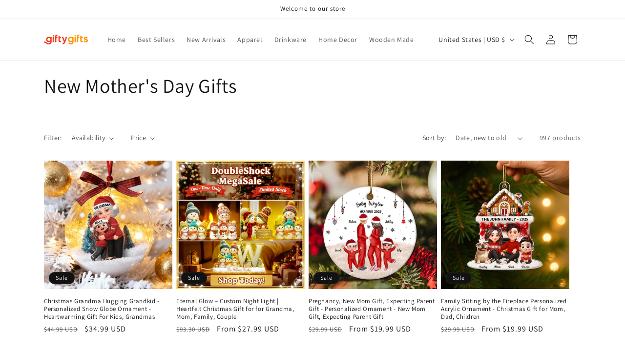

--- FILE ---
content_type: text/html; charset=utf-8
request_url: https://giftygifts.com/collections/new-mothers-day-gifts
body_size: 42058
content:
<!doctype html>
<html class="js" lang="en">
  <head>
    <meta charset="utf-8">
    <meta http-equiv="X-UA-Compatible" content="IE=edge">
    <meta name="viewport" content="width=device-width,initial-scale=1">
    <meta name="theme-color" content="">
    <link rel="canonical" href="https://giftygifts.com/collections/new-mothers-day-gifts"><link rel="icon" type="image/png" href="//giftygifts.com/cdn/shop/files/favicon_32x32_72d0d771-c43a-4dd8-aca6-ec58c33e2c57.png?crop=center&height=32&v=1660130145&width=32"><link rel="preconnect" href="https://fonts.shopifycdn.com" crossorigin><title>
      New Mother&#39;s Day Gifts
 &ndash; GiftyGifts™️</title>

    

    

<meta property="og:site_name" content="GiftyGifts™️">
<meta property="og:url" content="https://giftygifts.com/collections/new-mothers-day-gifts">
<meta property="og:title" content="New Mother&#39;s Day Gifts">
<meta property="og:type" content="website">
<meta property="og:description" content="#1 Customize Gifts for Every Occasion: Birthday, Anniversary, Mother&#39;s Day, Father&#39;s Day, Christmas for Your Beloved and for You!"><meta property="og:image" content="http://giftygifts.com/cdn/shop/files/banner_MXH_jpg.png?v=1660131029">
  <meta property="og:image:secure_url" content="https://giftygifts.com/cdn/shop/files/banner_MXH_jpg.png?v=1660131029">
  <meta property="og:image:width" content="1500">
  <meta property="og:image:height" content="842"><meta name="twitter:card" content="summary_large_image">
<meta name="twitter:title" content="New Mother&#39;s Day Gifts">
<meta name="twitter:description" content="#1 Customize Gifts for Every Occasion: Birthday, Anniversary, Mother&#39;s Day, Father&#39;s Day, Christmas for Your Beloved and for You!">


    <script src="//giftygifts.com/cdn/shop/t/31/assets/constants.js?v=132983761750457495441749865863" defer="defer"></script>
    <script src="//giftygifts.com/cdn/shop/t/31/assets/pubsub.js?v=25310214064522200911749865864" defer="defer"></script>
    <script src="//giftygifts.com/cdn/shop/t/31/assets/global.js?v=184345515105158409801749865863" defer="defer"></script>
    <script src="//giftygifts.com/cdn/shop/t/31/assets/details-disclosure.js?v=13653116266235556501749865863" defer="defer"></script>
    <script src="//giftygifts.com/cdn/shop/t/31/assets/details-modal.js?v=25581673532751508451749865863" defer="defer"></script>
    <script src="//giftygifts.com/cdn/shop/t/31/assets/search-form.js?v=133129549252120666541749865864" defer="defer"></script><script src="//giftygifts.com/cdn/shop/t/31/assets/animations.js?v=88693664871331136111749865862" defer="defer"></script><script>window.performance && window.performance.mark && window.performance.mark('shopify.content_for_header.start');</script><meta name="facebook-domain-verification" content="n43usct9iztkgvgdfh2a7u4p6oi9mw">
<meta id="shopify-digital-wallet" name="shopify-digital-wallet" content="/60849619105/digital_wallets/dialog">
<meta name="shopify-checkout-api-token" content="a077f9f95e988c6a1b55d9cc88a15f46">
<meta id="in-context-paypal-metadata" data-shop-id="60849619105" data-venmo-supported="true" data-environment="production" data-locale="en_US" data-paypal-v4="true" data-currency="USD">
<link rel="alternate" type="application/atom+xml" title="Feed" href="/collections/new-mothers-day-gifts.atom" />
<link rel="next" href="/collections/new-mothers-day-gifts?page=2">
<link rel="alternate" type="application/json+oembed" href="https://giftygifts.com/collections/new-mothers-day-gifts.oembed">
<script async="async" src="/checkouts/internal/preloads.js?locale=en-US"></script>
<script id="apple-pay-shop-capabilities" type="application/json">{"shopId":60849619105,"countryCode":"US","currencyCode":"USD","merchantCapabilities":["supports3DS"],"merchantId":"gid:\/\/shopify\/Shop\/60849619105","merchantName":"GiftyGifts™️","requiredBillingContactFields":["postalAddress","email","phone"],"requiredShippingContactFields":["postalAddress","email","phone"],"shippingType":"shipping","supportedNetworks":["visa","masterCard","amex","jcb","discover","elo"],"total":{"type":"pending","label":"GiftyGifts™️","amount":"1.00"},"shopifyPaymentsEnabled":false,"supportsSubscriptions":false}</script>
<script id="shopify-features" type="application/json">{"accessToken":"a077f9f95e988c6a1b55d9cc88a15f46","betas":["rich-media-storefront-analytics"],"domain":"giftygifts.com","predictiveSearch":true,"shopId":60849619105,"locale":"en"}</script>
<script>var Shopify = Shopify || {};
Shopify.shop = "trcv2.myshopify.com";
Shopify.locale = "en";
Shopify.currency = {"active":"USD","rate":"1.0"};
Shopify.country = "US";
Shopify.theme = {"name":"Dawn","id":138397122721,"schema_name":"Dawn","schema_version":"15.3.0","theme_store_id":887,"role":"main"};
Shopify.theme.handle = "null";
Shopify.theme.style = {"id":null,"handle":null};
Shopify.cdnHost = "giftygifts.com/cdn";
Shopify.routes = Shopify.routes || {};
Shopify.routes.root = "/";</script>
<script type="module">!function(o){(o.Shopify=o.Shopify||{}).modules=!0}(window);</script>
<script>!function(o){function n(){var o=[];function n(){o.push(Array.prototype.slice.apply(arguments))}return n.q=o,n}var t=o.Shopify=o.Shopify||{};t.loadFeatures=n(),t.autoloadFeatures=n()}(window);</script>
<script id="shop-js-analytics" type="application/json">{"pageType":"collection"}</script>
<script defer="defer" async type="module" src="//giftygifts.com/cdn/shopifycloud/shop-js/modules/v2/client.init-shop-cart-sync_BN7fPSNr.en.esm.js"></script>
<script defer="defer" async type="module" src="//giftygifts.com/cdn/shopifycloud/shop-js/modules/v2/chunk.common_Cbph3Kss.esm.js"></script>
<script defer="defer" async type="module" src="//giftygifts.com/cdn/shopifycloud/shop-js/modules/v2/chunk.modal_DKumMAJ1.esm.js"></script>
<script type="module">
  await import("//giftygifts.com/cdn/shopifycloud/shop-js/modules/v2/client.init-shop-cart-sync_BN7fPSNr.en.esm.js");
await import("//giftygifts.com/cdn/shopifycloud/shop-js/modules/v2/chunk.common_Cbph3Kss.esm.js");
await import("//giftygifts.com/cdn/shopifycloud/shop-js/modules/v2/chunk.modal_DKumMAJ1.esm.js");

  window.Shopify.SignInWithShop?.initShopCartSync?.({"fedCMEnabled":true,"windoidEnabled":true});

</script>
<script>(function() {
  var isLoaded = false;
  function asyncLoad() {
    if (isLoaded) return;
    isLoaded = true;
    var urls = ["\/\/searchserverapi.com\/widgets\/shopify\/init.js?a=4p5e1V2t5G\u0026shop=trcv2.myshopify.com","https:\/\/assets.smartwishlist.webmarked.net\/static\/v6\/smartwishlist.js?shop=trcv2.myshopify.com","https:\/\/cdn.adtrace.ai\/tiktok-track.js?shop=trcv2.myshopify.com","https:\/\/l.getsitecontrol.com\/d4e9ed6w.js?shop=trcv2.myshopify.com","https:\/\/loox.io\/widget\/VJ-SzgQSG3\/loox.1769010245542.js?shop=trcv2.myshopify.com","https:\/\/cdn2.recomaticapp.com\/assets\/recomatic2-2-c760db91f8818971c8bdb60fed434233c5bc287bfe8c1834f838c17614b74e57.js?shop=trcv2.myshopify.com"];
    for (var i = 0; i < urls.length; i++) {
      var s = document.createElement('script');
      s.type = 'text/javascript';
      s.async = true;
      s.src = urls[i];
      var x = document.getElementsByTagName('script')[0];
      x.parentNode.insertBefore(s, x);
    }
  };
  if(window.attachEvent) {
    window.attachEvent('onload', asyncLoad);
  } else {
    window.addEventListener('load', asyncLoad, false);
  }
})();</script>
<script id="__st">var __st={"a":60849619105,"offset":-28800,"reqid":"85b9e209-47cf-4862-b7ae-19b388a00ade-1769902273","pageurl":"giftygifts.com\/collections\/new-mothers-day-gifts","u":"aead171ba51a","p":"collection","rtyp":"collection","rid":286573887649};</script>
<script>window.ShopifyPaypalV4VisibilityTracking = true;</script>
<script id="form-persister">!function(){'use strict';const t='contact',e='new_comment',n=[[t,t],['blogs',e],['comments',e],[t,'customer']],o='password',r='form_key',c=['recaptcha-v3-token','g-recaptcha-response','h-captcha-response',o],s=()=>{try{return window.sessionStorage}catch{return}},i='__shopify_v',u=t=>t.elements[r],a=function(){const t=[...n].map((([t,e])=>`form[action*='/${t}']:not([data-nocaptcha='true']) input[name='form_type'][value='${e}']`)).join(',');var e;return e=t,()=>e?[...document.querySelectorAll(e)].map((t=>t.form)):[]}();function m(t){const e=u(t);a().includes(t)&&(!e||!e.value)&&function(t){try{if(!s())return;!function(t){const e=s();if(!e)return;const n=u(t);if(!n)return;const o=n.value;o&&e.removeItem(o)}(t);const e=Array.from(Array(32),(()=>Math.random().toString(36)[2])).join('');!function(t,e){u(t)||t.append(Object.assign(document.createElement('input'),{type:'hidden',name:r})),t.elements[r].value=e}(t,e),function(t,e){const n=s();if(!n)return;const r=[...t.querySelectorAll(`input[type='${o}']`)].map((({name:t})=>t)),u=[...c,...r],a={};for(const[o,c]of new FormData(t).entries())u.includes(o)||(a[o]=c);n.setItem(e,JSON.stringify({[i]:1,action:t.action,data:a}))}(t,e)}catch(e){console.error('failed to persist form',e)}}(t)}const f=t=>{if('true'===t.dataset.persistBound)return;const e=function(t,e){const n=function(t){return'function'==typeof t.submit?t.submit:HTMLFormElement.prototype.submit}(t).bind(t);return function(){let t;return()=>{t||(t=!0,(()=>{try{e(),n()}catch(t){(t=>{console.error('form submit failed',t)})(t)}})(),setTimeout((()=>t=!1),250))}}()}(t,(()=>{m(t)}));!function(t,e){if('function'==typeof t.submit&&'function'==typeof e)try{t.submit=e}catch{}}(t,e),t.addEventListener('submit',(t=>{t.preventDefault(),e()})),t.dataset.persistBound='true'};!function(){function t(t){const e=(t=>{const e=t.target;return e instanceof HTMLFormElement?e:e&&e.form})(t);e&&m(e)}document.addEventListener('submit',t),document.addEventListener('DOMContentLoaded',(()=>{const e=a();for(const t of e)f(t);var n;n=document.body,new window.MutationObserver((t=>{for(const e of t)if('childList'===e.type&&e.addedNodes.length)for(const t of e.addedNodes)1===t.nodeType&&'FORM'===t.tagName&&a().includes(t)&&f(t)})).observe(n,{childList:!0,subtree:!0,attributes:!1}),document.removeEventListener('submit',t)}))}()}();</script>
<script integrity="sha256-4kQ18oKyAcykRKYeNunJcIwy7WH5gtpwJnB7kiuLZ1E=" data-source-attribution="shopify.loadfeatures" defer="defer" src="//giftygifts.com/cdn/shopifycloud/storefront/assets/storefront/load_feature-a0a9edcb.js" crossorigin="anonymous"></script>
<script data-source-attribution="shopify.dynamic_checkout.dynamic.init">var Shopify=Shopify||{};Shopify.PaymentButton=Shopify.PaymentButton||{isStorefrontPortableWallets:!0,init:function(){window.Shopify.PaymentButton.init=function(){};var t=document.createElement("script");t.src="https://giftygifts.com/cdn/shopifycloud/portable-wallets/latest/portable-wallets.en.js",t.type="module",document.head.appendChild(t)}};
</script>
<script data-source-attribution="shopify.dynamic_checkout.buyer_consent">
  function portableWalletsHideBuyerConsent(e){var t=document.getElementById("shopify-buyer-consent"),n=document.getElementById("shopify-subscription-policy-button");t&&n&&(t.classList.add("hidden"),t.setAttribute("aria-hidden","true"),n.removeEventListener("click",e))}function portableWalletsShowBuyerConsent(e){var t=document.getElementById("shopify-buyer-consent"),n=document.getElementById("shopify-subscription-policy-button");t&&n&&(t.classList.remove("hidden"),t.removeAttribute("aria-hidden"),n.addEventListener("click",e))}window.Shopify?.PaymentButton&&(window.Shopify.PaymentButton.hideBuyerConsent=portableWalletsHideBuyerConsent,window.Shopify.PaymentButton.showBuyerConsent=portableWalletsShowBuyerConsent);
</script>
<script data-source-attribution="shopify.dynamic_checkout.cart.bootstrap">document.addEventListener("DOMContentLoaded",(function(){function t(){return document.querySelector("shopify-accelerated-checkout-cart, shopify-accelerated-checkout")}if(t())Shopify.PaymentButton.init();else{new MutationObserver((function(e,n){t()&&(Shopify.PaymentButton.init(),n.disconnect())})).observe(document.body,{childList:!0,subtree:!0})}}));
</script>
<link id="shopify-accelerated-checkout-styles" rel="stylesheet" media="screen" href="https://giftygifts.com/cdn/shopifycloud/portable-wallets/latest/accelerated-checkout-backwards-compat.css" crossorigin="anonymous">
<style id="shopify-accelerated-checkout-cart">
        #shopify-buyer-consent {
  margin-top: 1em;
  display: inline-block;
  width: 100%;
}

#shopify-buyer-consent.hidden {
  display: none;
}

#shopify-subscription-policy-button {
  background: none;
  border: none;
  padding: 0;
  text-decoration: underline;
  font-size: inherit;
  cursor: pointer;
}

#shopify-subscription-policy-button::before {
  box-shadow: none;
}

      </style>
<script id="sections-script" data-sections="header" defer="defer" src="//giftygifts.com/cdn/shop/t/31/compiled_assets/scripts.js?v=10021"></script>
<script>window.performance && window.performance.mark && window.performance.mark('shopify.content_for_header.end');</script>


    <style data-shopify>
      @font-face {
  font-family: Assistant;
  font-weight: 400;
  font-style: normal;
  font-display: swap;
  src: url("//giftygifts.com/cdn/fonts/assistant/assistant_n4.9120912a469cad1cc292572851508ca49d12e768.woff2") format("woff2"),
       url("//giftygifts.com/cdn/fonts/assistant/assistant_n4.6e9875ce64e0fefcd3f4446b7ec9036b3ddd2985.woff") format("woff");
}

      @font-face {
  font-family: Assistant;
  font-weight: 700;
  font-style: normal;
  font-display: swap;
  src: url("//giftygifts.com/cdn/fonts/assistant/assistant_n7.bf44452348ec8b8efa3aa3068825305886b1c83c.woff2") format("woff2"),
       url("//giftygifts.com/cdn/fonts/assistant/assistant_n7.0c887fee83f6b3bda822f1150b912c72da0f7b64.woff") format("woff");
}

      
      
      @font-face {
  font-family: Assistant;
  font-weight: 400;
  font-style: normal;
  font-display: swap;
  src: url("//giftygifts.com/cdn/fonts/assistant/assistant_n4.9120912a469cad1cc292572851508ca49d12e768.woff2") format("woff2"),
       url("//giftygifts.com/cdn/fonts/assistant/assistant_n4.6e9875ce64e0fefcd3f4446b7ec9036b3ddd2985.woff") format("woff");
}


      
        :root,
        .color-scheme-1 {
          --color-background: 255,255,255;
        
          --gradient-background: #ffffff;
        

        

        --color-foreground: 18,18,18;
        --color-background-contrast: 191,191,191;
        --color-shadow: 18,18,18;
        --color-button: 18,18,18;
        --color-button-text: 255,255,255;
        --color-secondary-button: 255,255,255;
        --color-secondary-button-text: 18,18,18;
        --color-link: 18,18,18;
        --color-badge-foreground: 18,18,18;
        --color-badge-background: 255,255,255;
        --color-badge-border: 18,18,18;
        --payment-terms-background-color: rgb(255 255 255);
      }
      
        
        .color-scheme-2 {
          --color-background: 243,243,243;
        
          --gradient-background: #f3f3f3;
        

        

        --color-foreground: 18,18,18;
        --color-background-contrast: 179,179,179;
        --color-shadow: 18,18,18;
        --color-button: 18,18,18;
        --color-button-text: 243,243,243;
        --color-secondary-button: 243,243,243;
        --color-secondary-button-text: 18,18,18;
        --color-link: 18,18,18;
        --color-badge-foreground: 18,18,18;
        --color-badge-background: 243,243,243;
        --color-badge-border: 18,18,18;
        --payment-terms-background-color: rgb(243 243 243);
      }
      
        
        .color-scheme-3 {
          --color-background: 36,40,51;
        
          --gradient-background: #242833;
        

        

        --color-foreground: 255,255,255;
        --color-background-contrast: 47,52,66;
        --color-shadow: 18,18,18;
        --color-button: 255,255,255;
        --color-button-text: 0,0,0;
        --color-secondary-button: 36,40,51;
        --color-secondary-button-text: 255,255,255;
        --color-link: 255,255,255;
        --color-badge-foreground: 255,255,255;
        --color-badge-background: 36,40,51;
        --color-badge-border: 255,255,255;
        --payment-terms-background-color: rgb(36 40 51);
      }
      
        
        .color-scheme-4 {
          --color-background: 18,18,18;
        
          --gradient-background: #121212;
        

        

        --color-foreground: 255,255,255;
        --color-background-contrast: 146,146,146;
        --color-shadow: 18,18,18;
        --color-button: 255,255,255;
        --color-button-text: 18,18,18;
        --color-secondary-button: 18,18,18;
        --color-secondary-button-text: 255,255,255;
        --color-link: 255,255,255;
        --color-badge-foreground: 255,255,255;
        --color-badge-background: 18,18,18;
        --color-badge-border: 255,255,255;
        --payment-terms-background-color: rgb(18 18 18);
      }
      
        
        .color-scheme-5 {
          --color-background: 51,79,180;
        
          --gradient-background: #334fb4;
        

        

        --color-foreground: 255,255,255;
        --color-background-contrast: 23,35,81;
        --color-shadow: 18,18,18;
        --color-button: 255,255,255;
        --color-button-text: 51,79,180;
        --color-secondary-button: 51,79,180;
        --color-secondary-button-text: 255,255,255;
        --color-link: 255,255,255;
        --color-badge-foreground: 255,255,255;
        --color-badge-background: 51,79,180;
        --color-badge-border: 255,255,255;
        --payment-terms-background-color: rgb(51 79 180);
      }
      

      body, .color-scheme-1, .color-scheme-2, .color-scheme-3, .color-scheme-4, .color-scheme-5 {
        color: rgba(var(--color-foreground), 0.75);
        background-color: rgb(var(--color-background));
      }

      :root {
        --font-body-family: Assistant, sans-serif;
        --font-body-style: normal;
        --font-body-weight: 400;
        --font-body-weight-bold: 700;

        --font-heading-family: Assistant, sans-serif;
        --font-heading-style: normal;
        --font-heading-weight: 400;

        --font-body-scale: 1.0;
        --font-heading-scale: 1.0;

        --media-padding: px;
        --media-border-opacity: 0.05;
        --media-border-width: 1px;
        --media-radius: 0px;
        --media-shadow-opacity: 0.0;
        --media-shadow-horizontal-offset: 0px;
        --media-shadow-vertical-offset: 4px;
        --media-shadow-blur-radius: 5px;
        --media-shadow-visible: 0;

        --page-width: 120rem;
        --page-width-margin: 0rem;

        --product-card-image-padding: 0.0rem;
        --product-card-corner-radius: 0.0rem;
        --product-card-text-alignment: left;
        --product-card-border-width: 0.0rem;
        --product-card-border-opacity: 0.1;
        --product-card-shadow-opacity: 0.0;
        --product-card-shadow-visible: 0;
        --product-card-shadow-horizontal-offset: 0.0rem;
        --product-card-shadow-vertical-offset: 0.4rem;
        --product-card-shadow-blur-radius: 0.5rem;

        --collection-card-image-padding: 0.0rem;
        --collection-card-corner-radius: 0.0rem;
        --collection-card-text-alignment: left;
        --collection-card-border-width: 0.0rem;
        --collection-card-border-opacity: 0.1;
        --collection-card-shadow-opacity: 0.0;
        --collection-card-shadow-visible: 0;
        --collection-card-shadow-horizontal-offset: 0.0rem;
        --collection-card-shadow-vertical-offset: 0.4rem;
        --collection-card-shadow-blur-radius: 0.5rem;

        --blog-card-image-padding: 0.0rem;
        --blog-card-corner-radius: 0.0rem;
        --blog-card-text-alignment: left;
        --blog-card-border-width: 0.0rem;
        --blog-card-border-opacity: 0.1;
        --blog-card-shadow-opacity: 0.0;
        --blog-card-shadow-visible: 0;
        --blog-card-shadow-horizontal-offset: 0.0rem;
        --blog-card-shadow-vertical-offset: 0.4rem;
        --blog-card-shadow-blur-radius: 0.5rem;

        --badge-corner-radius: 4.0rem;

        --popup-border-width: 1px;
        --popup-border-opacity: 0.1;
        --popup-corner-radius: 0px;
        --popup-shadow-opacity: 0.05;
        --popup-shadow-horizontal-offset: 0px;
        --popup-shadow-vertical-offset: 4px;
        --popup-shadow-blur-radius: 5px;

        --drawer-border-width: 1px;
        --drawer-border-opacity: 0.1;
        --drawer-shadow-opacity: 0.0;
        --drawer-shadow-horizontal-offset: 0px;
        --drawer-shadow-vertical-offset: 4px;
        --drawer-shadow-blur-radius: 5px;

        --spacing-sections-desktop: 0px;
        --spacing-sections-mobile: 0px;

        --grid-desktop-vertical-spacing: 8px;
        --grid-desktop-horizontal-spacing: 8px;
        --grid-mobile-vertical-spacing: 4px;
        --grid-mobile-horizontal-spacing: 4px;

        --text-boxes-border-opacity: 0.1;
        --text-boxes-border-width: 0px;
        --text-boxes-radius: 0px;
        --text-boxes-shadow-opacity: 0.0;
        --text-boxes-shadow-visible: 0;
        --text-boxes-shadow-horizontal-offset: 0px;
        --text-boxes-shadow-vertical-offset: 4px;
        --text-boxes-shadow-blur-radius: 5px;

        --buttons-radius: 0px;
        --buttons-radius-outset: 0px;
        --buttons-border-width: 1px;
        --buttons-border-opacity: 1.0;
        --buttons-shadow-opacity: 0.0;
        --buttons-shadow-visible: 0;
        --buttons-shadow-horizontal-offset: 0px;
        --buttons-shadow-vertical-offset: 4px;
        --buttons-shadow-blur-radius: 5px;
        --buttons-border-offset: 0px;

        --inputs-radius: 0px;
        --inputs-border-width: 1px;
        --inputs-border-opacity: 0.55;
        --inputs-shadow-opacity: 0.0;
        --inputs-shadow-horizontal-offset: 0px;
        --inputs-margin-offset: 0px;
        --inputs-shadow-vertical-offset: 4px;
        --inputs-shadow-blur-radius: 5px;
        --inputs-radius-outset: 0px;

        --variant-pills-radius: 40px;
        --variant-pills-border-width: 1px;
        --variant-pills-border-opacity: 0.55;
        --variant-pills-shadow-opacity: 0.0;
        --variant-pills-shadow-horizontal-offset: 0px;
        --variant-pills-shadow-vertical-offset: 4px;
        --variant-pills-shadow-blur-radius: 5px;
      }

      *,
      *::before,
      *::after {
        box-sizing: inherit;
      }

      html {
        box-sizing: border-box;
        font-size: calc(var(--font-body-scale) * 62.5%);
        height: 100%;
      }

      body {
        display: grid;
        grid-template-rows: auto auto 1fr auto;
        grid-template-columns: 100%;
        min-height: 100%;
        margin: 0;
        font-size: 1.5rem;
        letter-spacing: 0.06rem;
        line-height: calc(1 + 0.8 / var(--font-body-scale));
        font-family: var(--font-body-family);
        font-style: var(--font-body-style);
        font-weight: var(--font-body-weight);
      }

      @media screen and (min-width: 750px) {
        body {
          font-size: 1.6rem;
        }
      }
    </style>

    <link href="//giftygifts.com/cdn/shop/t/31/assets/base.css?v=159841507637079171801749865862" rel="stylesheet" type="text/css" media="all" />
    <link rel="stylesheet" href="//giftygifts.com/cdn/shop/t/31/assets/component-cart-items.css?v=123238115697927560811749865862" media="print" onload="this.media='all'">
      <link rel="preload" as="font" href="//giftygifts.com/cdn/fonts/assistant/assistant_n4.9120912a469cad1cc292572851508ca49d12e768.woff2" type="font/woff2" crossorigin>
      

      <link rel="preload" as="font" href="//giftygifts.com/cdn/fonts/assistant/assistant_n4.9120912a469cad1cc292572851508ca49d12e768.woff2" type="font/woff2" crossorigin>
      
<link href="//giftygifts.com/cdn/shop/t/31/assets/component-localization-form.css?v=170315343355214948141749865862" rel="stylesheet" type="text/css" media="all" />
      <script src="//giftygifts.com/cdn/shop/t/31/assets/localization-form.js?v=144176611646395275351749865864" defer="defer"></script><link
        rel="stylesheet"
        href="//giftygifts.com/cdn/shop/t/31/assets/component-predictive-search.css?v=118923337488134913561749865862"
        media="print"
        onload="this.media='all'"
      ><script>
      if (Shopify.designMode) {
        document.documentElement.classList.add('shopify-design-mode');
      }
    </script>
  <!-- BEGIN app block: shopify://apps/pixelpro-easy-pixel-install/blocks/turbo-tiktok/0f61e244-e2c9-43da-9523-9762c9f7e6bf -->









<script>
    window.__adTraceTikTokPaused = ``;
    window.__adTraceTikTokServerSideApiEnabled = `true`;
    window.__adTraceShopifyDomain = `https://giftygifts.com`;
    window.__adTraceIsProductPage = `collection`.includes("product");
    window.__adTraceShopCurrency = `USD`;
    window.__adTraceProductInfo = {
        "id": "",
        "name": ``,
        "price": "",
        "url": "",
        "description": null,
        "image": "<!-- Liquid error (shopify://apps/pixelpro-easy-pixel-install/blocks/turbo-tiktok/0f61e244-e2c9-43da-9523-9762c9f7e6bf line 31): invalid url input -->"
    };
    
</script>
<!-- END app block --><script src="https://cdn.shopify.com/extensions/05506e16-894f-4f03-a8b8-e0c1b0d28c3d/tiktok-pixel-for-adtrace-160/assets/tiktok-pixel.js" type="text/javascript" defer="defer"></script>
<link href="https://monorail-edge.shopifysvc.com" rel="dns-prefetch">
<script>(function(){if ("sendBeacon" in navigator && "performance" in window) {try {var session_token_from_headers = performance.getEntriesByType('navigation')[0].serverTiming.find(x => x.name == '_s').description;} catch {var session_token_from_headers = undefined;}var session_cookie_matches = document.cookie.match(/_shopify_s=([^;]*)/);var session_token_from_cookie = session_cookie_matches && session_cookie_matches.length === 2 ? session_cookie_matches[1] : "";var session_token = session_token_from_headers || session_token_from_cookie || "";function handle_abandonment_event(e) {var entries = performance.getEntries().filter(function(entry) {return /monorail-edge.shopifysvc.com/.test(entry.name);});if (!window.abandonment_tracked && entries.length === 0) {window.abandonment_tracked = true;var currentMs = Date.now();var navigation_start = performance.timing.navigationStart;var payload = {shop_id: 60849619105,url: window.location.href,navigation_start,duration: currentMs - navigation_start,session_token,page_type: "collection"};window.navigator.sendBeacon("https://monorail-edge.shopifysvc.com/v1/produce", JSON.stringify({schema_id: "online_store_buyer_site_abandonment/1.1",payload: payload,metadata: {event_created_at_ms: currentMs,event_sent_at_ms: currentMs}}));}}window.addEventListener('pagehide', handle_abandonment_event);}}());</script>
<script id="web-pixels-manager-setup">(function e(e,d,r,n,o){if(void 0===o&&(o={}),!Boolean(null===(a=null===(i=window.Shopify)||void 0===i?void 0:i.analytics)||void 0===a?void 0:a.replayQueue)){var i,a;window.Shopify=window.Shopify||{};var t=window.Shopify;t.analytics=t.analytics||{};var s=t.analytics;s.replayQueue=[],s.publish=function(e,d,r){return s.replayQueue.push([e,d,r]),!0};try{self.performance.mark("wpm:start")}catch(e){}var l=function(){var e={modern:/Edge?\/(1{2}[4-9]|1[2-9]\d|[2-9]\d{2}|\d{4,})\.\d+(\.\d+|)|Firefox\/(1{2}[4-9]|1[2-9]\d|[2-9]\d{2}|\d{4,})\.\d+(\.\d+|)|Chrom(ium|e)\/(9{2}|\d{3,})\.\d+(\.\d+|)|(Maci|X1{2}).+ Version\/(15\.\d+|(1[6-9]|[2-9]\d|\d{3,})\.\d+)([,.]\d+|)( \(\w+\)|)( Mobile\/\w+|) Safari\/|Chrome.+OPR\/(9{2}|\d{3,})\.\d+\.\d+|(CPU[ +]OS|iPhone[ +]OS|CPU[ +]iPhone|CPU IPhone OS|CPU iPad OS)[ +]+(15[._]\d+|(1[6-9]|[2-9]\d|\d{3,})[._]\d+)([._]\d+|)|Android:?[ /-](13[3-9]|1[4-9]\d|[2-9]\d{2}|\d{4,})(\.\d+|)(\.\d+|)|Android.+Firefox\/(13[5-9]|1[4-9]\d|[2-9]\d{2}|\d{4,})\.\d+(\.\d+|)|Android.+Chrom(ium|e)\/(13[3-9]|1[4-9]\d|[2-9]\d{2}|\d{4,})\.\d+(\.\d+|)|SamsungBrowser\/([2-9]\d|\d{3,})\.\d+/,legacy:/Edge?\/(1[6-9]|[2-9]\d|\d{3,})\.\d+(\.\d+|)|Firefox\/(5[4-9]|[6-9]\d|\d{3,})\.\d+(\.\d+|)|Chrom(ium|e)\/(5[1-9]|[6-9]\d|\d{3,})\.\d+(\.\d+|)([\d.]+$|.*Safari\/(?![\d.]+ Edge\/[\d.]+$))|(Maci|X1{2}).+ Version\/(10\.\d+|(1[1-9]|[2-9]\d|\d{3,})\.\d+)([,.]\d+|)( \(\w+\)|)( Mobile\/\w+|) Safari\/|Chrome.+OPR\/(3[89]|[4-9]\d|\d{3,})\.\d+\.\d+|(CPU[ +]OS|iPhone[ +]OS|CPU[ +]iPhone|CPU IPhone OS|CPU iPad OS)[ +]+(10[._]\d+|(1[1-9]|[2-9]\d|\d{3,})[._]\d+)([._]\d+|)|Android:?[ /-](13[3-9]|1[4-9]\d|[2-9]\d{2}|\d{4,})(\.\d+|)(\.\d+|)|Mobile Safari.+OPR\/([89]\d|\d{3,})\.\d+\.\d+|Android.+Firefox\/(13[5-9]|1[4-9]\d|[2-9]\d{2}|\d{4,})\.\d+(\.\d+|)|Android.+Chrom(ium|e)\/(13[3-9]|1[4-9]\d|[2-9]\d{2}|\d{4,})\.\d+(\.\d+|)|Android.+(UC? ?Browser|UCWEB|U3)[ /]?(15\.([5-9]|\d{2,})|(1[6-9]|[2-9]\d|\d{3,})\.\d+)\.\d+|SamsungBrowser\/(5\.\d+|([6-9]|\d{2,})\.\d+)|Android.+MQ{2}Browser\/(14(\.(9|\d{2,})|)|(1[5-9]|[2-9]\d|\d{3,})(\.\d+|))(\.\d+|)|K[Aa][Ii]OS\/(3\.\d+|([4-9]|\d{2,})\.\d+)(\.\d+|)/},d=e.modern,r=e.legacy,n=navigator.userAgent;return n.match(d)?"modern":n.match(r)?"legacy":"unknown"}(),u="modern"===l?"modern":"legacy",c=(null!=n?n:{modern:"",legacy:""})[u],f=function(e){return[e.baseUrl,"/wpm","/b",e.hashVersion,"modern"===e.buildTarget?"m":"l",".js"].join("")}({baseUrl:d,hashVersion:r,buildTarget:u}),m=function(e){var d=e.version,r=e.bundleTarget,n=e.surface,o=e.pageUrl,i=e.monorailEndpoint;return{emit:function(e){var a=e.status,t=e.errorMsg,s=(new Date).getTime(),l=JSON.stringify({metadata:{event_sent_at_ms:s},events:[{schema_id:"web_pixels_manager_load/3.1",payload:{version:d,bundle_target:r,page_url:o,status:a,surface:n,error_msg:t},metadata:{event_created_at_ms:s}}]});if(!i)return console&&console.warn&&console.warn("[Web Pixels Manager] No Monorail endpoint provided, skipping logging."),!1;try{return self.navigator.sendBeacon.bind(self.navigator)(i,l)}catch(e){}var u=new XMLHttpRequest;try{return u.open("POST",i,!0),u.setRequestHeader("Content-Type","text/plain"),u.send(l),!0}catch(e){return console&&console.warn&&console.warn("[Web Pixels Manager] Got an unhandled error while logging to Monorail."),!1}}}}({version:r,bundleTarget:l,surface:e.surface,pageUrl:self.location.href,monorailEndpoint:e.monorailEndpoint});try{o.browserTarget=l,function(e){var d=e.src,r=e.async,n=void 0===r||r,o=e.onload,i=e.onerror,a=e.sri,t=e.scriptDataAttributes,s=void 0===t?{}:t,l=document.createElement("script"),u=document.querySelector("head"),c=document.querySelector("body");if(l.async=n,l.src=d,a&&(l.integrity=a,l.crossOrigin="anonymous"),s)for(var f in s)if(Object.prototype.hasOwnProperty.call(s,f))try{l.dataset[f]=s[f]}catch(e){}if(o&&l.addEventListener("load",o),i&&l.addEventListener("error",i),u)u.appendChild(l);else{if(!c)throw new Error("Did not find a head or body element to append the script");c.appendChild(l)}}({src:f,async:!0,onload:function(){if(!function(){var e,d;return Boolean(null===(d=null===(e=window.Shopify)||void 0===e?void 0:e.analytics)||void 0===d?void 0:d.initialized)}()){var d=window.webPixelsManager.init(e)||void 0;if(d){var r=window.Shopify.analytics;r.replayQueue.forEach((function(e){var r=e[0],n=e[1],o=e[2];d.publishCustomEvent(r,n,o)})),r.replayQueue=[],r.publish=d.publishCustomEvent,r.visitor=d.visitor,r.initialized=!0}}},onerror:function(){return m.emit({status:"failed",errorMsg:"".concat(f," has failed to load")})},sri:function(e){var d=/^sha384-[A-Za-z0-9+/=]+$/;return"string"==typeof e&&d.test(e)}(c)?c:"",scriptDataAttributes:o}),m.emit({status:"loading"})}catch(e){m.emit({status:"failed",errorMsg:(null==e?void 0:e.message)||"Unknown error"})}}})({shopId: 60849619105,storefrontBaseUrl: "https://giftygifts.com",extensionsBaseUrl: "https://extensions.shopifycdn.com/cdn/shopifycloud/web-pixels-manager",monorailEndpoint: "https://monorail-edge.shopifysvc.com/unstable/produce_batch",surface: "storefront-renderer",enabledBetaFlags: ["2dca8a86"],webPixelsConfigList: [{"id":"1366818977","configuration":"{\"accountID\":\"facebook-web-pixel-live\",\"omegaFacebookData\":\"{\\\"listPixel\\\":[{\\\"id\\\":216547,\\\"pixel_id\\\":\\\"1174799527955855\\\",\\\"shop\\\":\\\"trcv2.myshopify.com\\\",\\\"goal\\\":\\\"increase_sales\\\",\\\"title\\\":\\\"GiftyGifts\\\",\\\"status\\\":1,\\\"isMaster\\\":1,\\\"is_conversion_api\\\":1,\\\"test_event_code\\\":\\\"\\\",\\\"status_synced\\\":0,\\\"first_capi_enabled_at\\\":\\\"2025-10-15 01:00:03\\\",\\\"created_at\\\":\\\"2025-10-15 01:00:03\\\",\\\"updated_at\\\":\\\"2025-10-15 01:00:03\\\",\\\"market_id\\\":null}]}\"}","eventPayloadVersion":"v1","runtimeContext":"STRICT","scriptVersion":"c21985cb4b5655a78550b0e09131a7b2","type":"APP","apiClientId":3325251,"privacyPurposes":["ANALYTICS","MARKETING","SALE_OF_DATA"],"dataSharingAdjustments":{"protectedCustomerApprovalScopes":["read_customer_address","read_customer_email","read_customer_name","read_customer_personal_data","read_customer_phone"]}},{"id":"520814753","configuration":"{\"config\":\"{\\\"pixel_id\\\":\\\"G-X0BS09LG7Z\\\",\\\"gtag_events\\\":[{\\\"type\\\":\\\"purchase\\\",\\\"action_label\\\":\\\"G-X0BS09LG7Z\\\"},{\\\"type\\\":\\\"page_view\\\",\\\"action_label\\\":\\\"G-X0BS09LG7Z\\\"},{\\\"type\\\":\\\"view_item\\\",\\\"action_label\\\":\\\"G-X0BS09LG7Z\\\"},{\\\"type\\\":\\\"search\\\",\\\"action_label\\\":\\\"G-X0BS09LG7Z\\\"},{\\\"type\\\":\\\"add_to_cart\\\",\\\"action_label\\\":\\\"G-X0BS09LG7Z\\\"},{\\\"type\\\":\\\"begin_checkout\\\",\\\"action_label\\\":\\\"G-X0BS09LG7Z\\\"},{\\\"type\\\":\\\"add_payment_info\\\",\\\"action_label\\\":\\\"G-X0BS09LG7Z\\\"}],\\\"enable_monitoring_mode\\\":false}\"}","eventPayloadVersion":"v1","runtimeContext":"OPEN","scriptVersion":"b2a88bafab3e21179ed38636efcd8a93","type":"APP","apiClientId":1780363,"privacyPurposes":[],"dataSharingAdjustments":{"protectedCustomerApprovalScopes":["read_customer_address","read_customer_email","read_customer_name","read_customer_personal_data","read_customer_phone"]}},{"id":"460521633","configuration":"{\"pixelCode\":\"CMOIC8JC77UAS8FS68QG\"}","eventPayloadVersion":"v1","runtimeContext":"STRICT","scriptVersion":"22e92c2ad45662f435e4801458fb78cc","type":"APP","apiClientId":4383523,"privacyPurposes":["ANALYTICS","MARKETING","SALE_OF_DATA"],"dataSharingAdjustments":{"protectedCustomerApprovalScopes":["read_customer_address","read_customer_email","read_customer_name","read_customer_personal_data","read_customer_phone"]}},{"id":"267518113","configuration":"{\"pixel_id\":\"947533255847501\",\"pixel_type\":\"facebook_pixel\",\"metaapp_system_user_token\":\"-\"}","eventPayloadVersion":"v1","runtimeContext":"OPEN","scriptVersion":"ca16bc87fe92b6042fbaa3acc2fbdaa6","type":"APP","apiClientId":2329312,"privacyPurposes":["ANALYTICS","MARKETING","SALE_OF_DATA"],"dataSharingAdjustments":{"protectedCustomerApprovalScopes":["read_customer_address","read_customer_email","read_customer_name","read_customer_personal_data","read_customer_phone"]}},{"id":"44630177","configuration":"{\"myshopifyDomain\":\"trcv2.myshopify.com\",\"fallbackTrackingEnabled\":\"0\",\"storeUsesCashOnDelivery\":\"false\"}","eventPayloadVersion":"v1","runtimeContext":"STRICT","scriptVersion":"14f12110be0eba0c1b16c0a6776a09e7","type":"APP","apiClientId":4503629,"privacyPurposes":["ANALYTICS","MARKETING","SALE_OF_DATA"],"dataSharingAdjustments":{"protectedCustomerApprovalScopes":["read_customer_personal_data"]}},{"id":"32866465","configuration":"{\"config_url\": \"\/a\/elevar\/static\/configs\/915fab9901a10aa311d2e172be8b29f8d40d5916\/config.js\"}","eventPayloadVersion":"v1","runtimeContext":"STRICT","scriptVersion":"ab86028887ec2044af7d02b854e52653","type":"APP","apiClientId":2509311,"privacyPurposes":[],"dataSharingAdjustments":{"protectedCustomerApprovalScopes":["read_customer_address","read_customer_email","read_customer_name","read_customer_personal_data","read_customer_phone"]}},{"id":"shopify-app-pixel","configuration":"{}","eventPayloadVersion":"v1","runtimeContext":"STRICT","scriptVersion":"0450","apiClientId":"shopify-pixel","type":"APP","privacyPurposes":["ANALYTICS","MARKETING"]},{"id":"shopify-custom-pixel","eventPayloadVersion":"v1","runtimeContext":"LAX","scriptVersion":"0450","apiClientId":"shopify-pixel","type":"CUSTOM","privacyPurposes":["ANALYTICS","MARKETING"]}],isMerchantRequest: false,initData: {"shop":{"name":"GiftyGifts™️","paymentSettings":{"currencyCode":"USD"},"myshopifyDomain":"trcv2.myshopify.com","countryCode":"US","storefrontUrl":"https:\/\/giftygifts.com"},"customer":null,"cart":null,"checkout":null,"productVariants":[],"purchasingCompany":null},},"https://giftygifts.com/cdn","1d2a099fw23dfb22ep557258f5m7a2edbae",{"modern":"","legacy":""},{"shopId":"60849619105","storefrontBaseUrl":"https:\/\/giftygifts.com","extensionBaseUrl":"https:\/\/extensions.shopifycdn.com\/cdn\/shopifycloud\/web-pixels-manager","surface":"storefront-renderer","enabledBetaFlags":"[\"2dca8a86\"]","isMerchantRequest":"false","hashVersion":"1d2a099fw23dfb22ep557258f5m7a2edbae","publish":"custom","events":"[[\"page_viewed\",{}],[\"collection_viewed\",{\"collection\":{\"id\":\"286573887649\",\"title\":\"New Mother's Day Gifts\",\"productVariants\":[{\"price\":{\"amount\":34.99,\"currencyCode\":\"USD\"},\"product\":{\"title\":\"Christmas Grandma Hugging Grandkid - Personalized Snow Globe Ornament - Heartwarming Gift For Kids, Grandmas\",\"vendor\":\"customall\",\"id\":\"8365313556641\",\"untranslatedTitle\":\"Christmas Grandma Hugging Grandkid - Personalized Snow Globe Ornament - Heartwarming Gift For Kids, Grandmas\",\"url\":\"\/products\/christmas-grandma-hugging-grandkid-psnl-snow-globe-ornament-heartwarming-gift-for-kids-grandmas-10014014\",\"type\":\"Snow Globe Ornament\"},\"id\":\"45473734787233\",\"image\":{\"src\":\"\/\/giftygifts.com\/cdn\/shop\/files\/L8dNqYIn44__web0.jpg?v=1764645971\"},\"sku\":\"ORNMSNOGLB-BALL-MICA-AB-01P-TRC1202510014014\",\"title\":\"3.94\\\"\",\"untranslatedTitle\":\"3.94\\\"\"},{\"price\":{\"amount\":27.99,\"currencyCode\":\"USD\"},\"product\":{\"title\":\"Eternal Glow – Custom Night Light | Heartfelt Christmas Gift for for Grandma, Mom, Family, Couple\",\"vendor\":\"customall\",\"id\":\"8354362949793\",\"untranslatedTitle\":\"Eternal Glow – Custom Night Light | Heartfelt Christmas Gift for for Grandma, Mom, Family, Couple\",\"url\":\"\/products\/custom-christmas-led-night-light-psnl-light-box-festive-christmas-decor-for-grandma-mom-family-couple-10405936\",\"type\":\"Light Box\"},\"id\":\"45396238205089\",\"image\":{\"src\":\"\/\/giftygifts.com\/cdn\/shop\/files\/vLEg3XXic-dce1Riwvx-ffffff.jpg?v=1763603875\"},\"sku\":\"CS-PLB-Mica-1CL-6x6-TRC22025091505378-MIX\",\"title\":\"Grandparents Snowman \/ 6\\\"\",\"untranslatedTitle\":\"Grandparents Snowman \/ 6\\\"\"},{\"price\":{\"amount\":19.99,\"currencyCode\":\"USD\"},\"product\":{\"title\":\"Pregnancy, New Mom Gift, Expecting Parent Gift - Personalized Ornament - New Mom Gift, Expecting Parent Gift\",\"vendor\":\"customall\",\"id\":\"8351291441313\",\"untranslatedTitle\":\"Pregnancy, New Mom Gift, Expecting Parent Gift - Personalized Ornament - New Mom Gift, Expecting Parent Gift\",\"url\":\"\/products\/psnl-pregnancy-ornament-expecting-family-christmas-psnl-circle-ceramic-ornament-new-mom-christmas-gift-11302741\",\"type\":\"Ornament\"},\"id\":\"45372424192161\",\"image\":{\"src\":\"\/\/giftygifts.com\/cdn\/shop\/files\/KQ5hLingk-HsIJI6POH-ffffff.jpg?v=1763197167\"},\"sku\":\"ORNM-CIR-White-01P-TRC22024111302741\",\"title\":\"Ceramic \/ 1 Ornament\",\"untranslatedTitle\":\"Ceramic \/ 1 Ornament\"},{\"price\":{\"amount\":19.99,\"currencyCode\":\"USD\"},\"product\":{\"title\":\"Family Sitting by the Fireplace Personalized Acrylic Ornament - Christmas Gift for Mom, Dad, Children\",\"vendor\":\"customall\",\"id\":\"8346999586977\",\"untranslatedTitle\":\"Family Sitting by the Fireplace Personalized Acrylic Ornament - Christmas Gift for Mom, Dad, Children\",\"url\":\"\/products\/family-sitting-by-the-fireplace-psnl-acrylic-ornament-christmas-gift-for-mom-dad-children-91605381\",\"type\":\"Acrylic Ornament Custom Shape\"},\"id\":\"45347738386593\",\"image\":{\"src\":\"\/\/giftygifts.com\/cdn\/shop\/files\/IbS3jRev3-eYedaKEex-ffffff.jpg?v=1762873369\"},\"sku\":\"ORNM-CS-MICA-1S-1L-S-01P-AB-TRC22025091605381\",\"title\":\"Acrylic \/ 3.54\\\" \/ 1 Ornament\",\"untranslatedTitle\":\"Acrylic \/ 3.54\\\" \/ 1 Ornament\"},{\"price\":{\"amount\":19.99,\"currencyCode\":\"USD\"},\"product\":{\"title\":\"Pregnant Mom Baby Bump's First Christmas, Expecting Mother, Baby Shower, Personalized Glass Ornament\",\"vendor\":\"customall\",\"id\":\"8346997162145\",\"untranslatedTitle\":\"Pregnant Mom Baby Bump's First Christmas, Expecting Mother, Baby Shower, Personalized Glass Ornament\",\"url\":\"\/products\/pregnant-mom-baby-bumps-first-christmas-expecting-mother-baby-shower-psnl-glass-ornament-11902811\",\"type\":\"Glass Ornament\"},\"id\":\"45347717284001\",\"image\":{\"src\":\"\/\/giftygifts.com\/cdn\/shop\/files\/xz6HbtM5j-jtQrrcyb0-ffffff.jpg?v=1762873356\"},\"sku\":\"ORNM-CIR-GLASS-1S-1L-01P-TRC22024111902811\",\"title\":\"Glass \/ 3.07\\\" \/ 1 Ornament\",\"untranslatedTitle\":\"Glass \/ 3.07\\\" \/ 1 Ornament\"},{\"price\":{\"amount\":27.99,\"currencyCode\":\"USD\"},\"product\":{\"title\":\"3D Effect Heartwarming Christmas Grandma Grandpa And Grandkids Snowman Together - Personalized Light Box - Christmas Decoration For Grandparents\",\"vendor\":\"customall\",\"id\":\"8346993328289\",\"untranslatedTitle\":\"3D Effect Heartwarming Christmas Grandma Grandpa And Grandkids Snowman Together - Personalized Light Box - Christmas Decoration For Grandparents\",\"url\":\"\/products\/3d-effect-heartwarming-christmas-grandma-grandpa-and-grandkids-snowmans-together-personalized-light-box-christmas-decoration-for-grandparents\",\"type\":\"Light Box\"},\"id\":\"45347683762337\",\"image\":{\"src\":\"\/\/giftygifts.com\/cdn\/shop\/files\/eu6iN3BYv-rGNUps0SP-ffffff.jpg?v=1762873333\"},\"sku\":\"CS-PLB-Mica-1CL-AB-6x6-TRC1202509153840\",\"title\":\"Acrylic \/ 6\\\"\",\"untranslatedTitle\":\"Acrylic \/ 6\\\"\"},{\"price\":{\"amount\":24.99,\"currencyCode\":\"USD\"},\"product\":{\"title\":\"Just A Girl Who Loves Christmas And Her Cats Personalized Shirt, Christmas Sweater for Cat Lovers, Cat Mom\",\"vendor\":\"customall\",\"id\":\"8346990674081\",\"untranslatedTitle\":\"Just A Girl Who Loves Christmas And Her Cats Personalized Shirt, Christmas Sweater for Cat Lovers, Cat Mom\",\"url\":\"\/products\/just-a-girl-who-loves-christmas-and-her-cats-psnl-shirt-christmas-sweater-for-cat-lovers-cat-mom-1502356\",\"type\":\"Shirt\"},\"id\":\"45347658662049\",\"image\":{\"src\":\"\/\/giftygifts.com\/cdn\/shop\/files\/OdFLEXKUmH__trc22024101502356_web1.jpg?v=1762873319\"},\"sku\":\"TS-BS-F-S-Forest-TRC22024101502356\",\"title\":\"Classic Tee \/ Forest \/ S\",\"untranslatedTitle\":\"Classic Tee \/ Forest \/ S\"},{\"price\":{\"amount\":24.99,\"currencyCode\":\"USD\"},\"product\":{\"title\":\"Fall Highland Cow Mom Grandma Personalized Sweatshirt, Cozy Fall Vibe Sweatshirt\",\"vendor\":\"customall\",\"id\":\"8346982219937\",\"untranslatedTitle\":\"Fall Highland Cow Mom Grandma Personalized Sweatshirt, Cozy Fall Vibe Sweatshirt\",\"url\":\"\/products\/fall-highland-cow-mom-grandma-psnl-sweatshirt-cozy-fall-vibe-sweatshirt-80505007\",\"type\":\"Shirt\"},\"id\":\"45347571040417\",\"image\":{\"src\":\"\/\/giftygifts.com\/cdn\/shop\/files\/Jtu7AwFxZ-ym7100XNL-ffffff.jpg?v=1762873275\"},\"sku\":\"TS-BS-F-S-Orange-TRC22025080505007\",\"title\":\"Classic Tee \/ Orange \/ S\",\"untranslatedTitle\":\"Classic Tee \/ Orange \/ S\"},{\"price\":{\"amount\":27.99,\"currencyCode\":\"USD\"},\"product\":{\"title\":\"3D Effect Heartwarming Christmas Grandma Grandkids Snowman Together - Personalized Light Box - Gift For Grandmas\",\"vendor\":\"customall\",\"id\":\"8346980614305\",\"untranslatedTitle\":\"3D Effect Heartwarming Christmas Grandma Grandkids Snowman Together - Personalized Light Box - Gift For Grandmas\",\"url\":\"\/products\/3d-effect-heartwarming-christmas-grandma-grandkids-snowmans-together-personalized-light-box-gifts-for-grandmas\",\"type\":\"Light Box\"},\"id\":\"45347557736609\",\"image\":{\"src\":\"\/\/giftygifts.com\/cdn\/shop\/files\/3wpEHkXIu-ZzbOXIlD4-ffffff.jpg?v=1762873265\"},\"sku\":\"CS-PLB-Mica-1CL-6x6-TRC1202509093786\",\"title\":\"Acrylic \/ 6\\\"\",\"untranslatedTitle\":\"Acrylic \/ 6\\\"\"},{\"price\":{\"amount\":27.99,\"currencyCode\":\"USD\"},\"product\":{\"title\":\"3D Effect Heartwarming Christmas Grandma Grandpa And Grandkids Snowman Together - Personalized Light Box - Christmas Decoration For Grandparents\",\"vendor\":\"customall\",\"id\":\"8346979795105\",\"untranslatedTitle\":\"3D Effect Heartwarming Christmas Grandma Grandpa And Grandkids Snowman Together - Personalized Light Box - Christmas Decoration For Grandparents\",\"url\":\"\/products\/christmas-grandma-grandpa-and-grandkids-snowman-together-psnl-light-box-09153840\",\"type\":\"Light Box\"},\"id\":\"45347550003361\",\"image\":{\"src\":\"\/\/giftygifts.com\/cdn\/shop\/files\/PnVmJ08lH-NUCG8c4La-ffffff.jpg?v=1762873261\"},\"sku\":\"CS-PLB-Mica-1CL-6x6-TRC1202509153840\",\"title\":\"Acrylic \/ 6\\\"\",\"untranslatedTitle\":\"Acrylic \/ 6\\\"\"},{\"price\":{\"amount\":27.99,\"currencyCode\":\"USD\"},\"product\":{\"title\":\"3D Effect Christmas Grandma Perfect Batch Cookies - Personalized Light Box - Gift For Grandma\",\"vendor\":\"customall\",\"id\":\"8346979631265\",\"untranslatedTitle\":\"3D Effect Christmas Grandma Perfect Batch Cookies - Personalized Light Box - Gift For Grandma\",\"url\":\"\/products\/3d-effect-christmas-grandma-perfect-batch-cookies-psnl-light-box-09243936\",\"type\":\"Light Box\"},\"id\":\"45347548725409\",\"image\":{\"src\":\"\/\/giftygifts.com\/cdn\/shop\/files\/g3LRE6TiO-QBG2UNMRF-ffffff.jpg?v=1762873256\"},\"sku\":\"CS-PLB-Mica-1CL-6x6-TRC1202509243936\",\"title\":\"Acrylic \/ 6\\\"\",\"untranslatedTitle\":\"Acrylic \/ 6\\\"\"},{\"price\":{\"amount\":24.99,\"currencyCode\":\"USD\"},\"product\":{\"title\":\"Mom We Love You Handprint, Gift, Birthday Gift, Personalized Poster\",\"vendor\":\"customall\",\"id\":\"8346965999777\",\"untranslatedTitle\":\"Mom We Love You Handprint, Gift, Birthday Gift, Personalized Poster\",\"url\":\"\/products\/mom-we-love-you-handprint-mothers-day-gift-birthday-gift-psnl-poster-2300693\",\"type\":\"Poster\"},\"id\":\"45347485286561\",\"image\":{\"src\":\"\/\/giftygifts.com\/cdn\/shop\/files\/K3nEzuWC8-Nvn0t6iLT-ffffff.jpg?v=1762873226\"},\"sku\":\"POSLA-12x8-TRC22024032300693\",\"title\":\"12\\\"x8\\\"\",\"untranslatedTitle\":\"12\\\"x8\\\"\"},{\"price\":{\"amount\":27.99,\"currencyCode\":\"USD\"},\"product\":{\"title\":\"Snowman Grandma, Grandpa, Grandparents and Grandkids Personalized Light Box - Christmas Gift for Grandparents\",\"vendor\":\"customall\",\"id\":\"8346948206753\",\"untranslatedTitle\":\"Snowman Grandma, Grandpa, Grandparents and Grandkids Personalized Light Box - Christmas Gift for Grandparents\",\"url\":\"\/products\/snowman-grandma-grandpa-grandparents-and-grandkids-personalized-light-box-christmas-gift-for-grandma-1008263\",\"type\":\"Light Box\"},\"id\":\"45347339108513\",\"image\":{\"src\":\"\/\/giftygifts.com\/cdn\/shop\/files\/uMXlSiqiQ-4in5JttVL-ffffff.jpg?v=1762873160\"},\"sku\":\"CS-PLB-Mica-1CL-6x6-TRC22025091505378\",\"title\":\"Acrylic \/ 6\\\"\",\"untranslatedTitle\":\"Acrylic \/ 6\\\"\"},{\"price\":{\"amount\":19.99,\"currencyCode\":\"USD\"},\"product\":{\"title\":\"Happy Doll Family Dad Mom Under Lamp Post Christmas Personalized Acrylic Ornament\",\"vendor\":\"customall\",\"id\":\"8346938015905\",\"untranslatedTitle\":\"Happy Doll Family Dad Mom Under Lamp Post Christmas Personalized Acrylic Ornament\",\"url\":\"\/products\/happy-doll-family-dad-mom-under-lamp-post-christmas-psnl-acrylic-ornament-1459264\",\"type\":\"Ornament Custom Shape\"},\"id\":\"45347245621409\",\"image\":{\"src\":\"\/\/giftygifts.com\/cdn\/shop\/files\/rByYhYMCm-4rqRm13jx-ffffff.jpg?v=1762873115\"},\"sku\":\"ORNM-CS-MICA-1S-01P-23110857165\",\"title\":\"1 Ornament\",\"untranslatedTitle\":\"1 Ornament\"},{\"price\":{\"amount\":27.99,\"currencyCode\":\"USD\"},\"product\":{\"title\":\"Festive Snowman Grandma \u0026 Grandkids - Personalized Light Box - Christmas Gift for Grandma\",\"vendor\":\"customall\",\"id\":\"8346936967329\",\"untranslatedTitle\":\"Festive Snowman Grandma \u0026 Grandkids - Personalized Light Box - Christmas Gift for Grandma\",\"url\":\"\/products\/festive-snowman-grandma-grandkids-psnl-light-box-christmas-gift-for-grandma-91805413\",\"type\":\"Light Box\"},\"id\":\"45347237757089\",\"image\":{\"src\":\"\/\/giftygifts.com\/cdn\/shop\/files\/PqkL6goxH-htst5fddP-ffffff.jpg?v=1762873111\"},\"sku\":\"CS-PLB-Mica-1CL-6x6-TRC22025091805413\",\"title\":\"Acrylic \/ 6\\\"\",\"untranslatedTitle\":\"Acrylic \/ 6\\\"\"},{\"price\":{\"amount\":24.99,\"currencyCode\":\"USD\"},\"product\":{\"title\":\"Grandma Mom Kids On Pumpkin Personalized Shirt, Fall Season Gift For Mom Grandma\",\"vendor\":\"customall\",\"id\":\"8346935230625\",\"untranslatedTitle\":\"Grandma Mom Kids On Pumpkin Personalized Shirt, Fall Season Gift For Mom Grandma\",\"url\":\"\/products\/grandma-mom-kids-on-pumpkin-psnl-shirt-fall-season-gift-for-mom-grandma-1301311\",\"type\":\"Shirt\"},\"id\":\"45347215343777\",\"image\":{\"src\":\"\/\/giftygifts.com\/cdn\/shop\/files\/eJZxAzrAs-D81mJlnHq-ffffff.jpg?v=1762873106\"},\"sku\":\"TS-BS-F-S-White-TRC22024071301311\",\"title\":\"Classic Tee \/ White \/ S\",\"untranslatedTitle\":\"Classic Tee \/ White \/ S\"}]}}]]"});</script><script>
  window.ShopifyAnalytics = window.ShopifyAnalytics || {};
  window.ShopifyAnalytics.meta = window.ShopifyAnalytics.meta || {};
  window.ShopifyAnalytics.meta.currency = 'USD';
  var meta = {"products":[{"id":8365313556641,"gid":"gid:\/\/shopify\/Product\/8365313556641","vendor":"customall","type":"Snow Globe Ornament","handle":"christmas-grandma-hugging-grandkid-psnl-snow-globe-ornament-heartwarming-gift-for-kids-grandmas-10014014","variants":[{"id":45473734787233,"price":3499,"name":"Christmas Grandma Hugging Grandkid - Personalized Snow Globe Ornament - Heartwarming Gift For Kids, Grandmas - 3.94\"","public_title":"3.94\"","sku":"ORNMSNOGLB-BALL-MICA-AB-01P-TRC1202510014014"}],"remote":false},{"id":8354362949793,"gid":"gid:\/\/shopify\/Product\/8354362949793","vendor":"customall","type":"Light Box","handle":"custom-christmas-led-night-light-psnl-light-box-festive-christmas-decor-for-grandma-mom-family-couple-10405936","variants":[{"id":45396238205089,"price":2799,"name":"Eternal Glow – Custom Night Light | Heartfelt Christmas Gift for for Grandma, Mom, Family, Couple - Grandparents Snowman \/ 6\"","public_title":"Grandparents Snowman \/ 6\"","sku":"CS-PLB-Mica-1CL-6x6-TRC22025091505378-MIX"},{"id":45396238237857,"price":3499,"name":"Eternal Glow – Custom Night Light | Heartfelt Christmas Gift for for Grandma, Mom, Family, Couple - Grandparents Snowman \/ 8\"","public_title":"Grandparents Snowman \/ 8\"","sku":"CS-PLB-Mica-1CL-8x8-TRC22025091505378-MIX"},{"id":45396238270625,"price":3999,"name":"Eternal Glow – Custom Night Light | Heartfelt Christmas Gift for for Grandma, Mom, Family, Couple - Grandparents Snowman \/ 10\"","public_title":"Grandparents Snowman \/ 10\"","sku":"CS-PLB-Mica-1CL-10x10-TRC22025091505378-MIX"},{"id":45396238303393,"price":2799,"name":"Eternal Glow – Custom Night Light | Heartfelt Christmas Gift for for Grandma, Mom, Family, Couple - Grandma Snowman \/ 6\"","public_title":"Grandma Snowman \/ 6\"","sku":"CS-PLB-Mica-1CL-6x6-TRC22025091805409-MIX"},{"id":45396238336161,"price":3499,"name":"Eternal Glow – Custom Night Light | Heartfelt Christmas Gift for for Grandma, Mom, Family, Couple - Grandma Snowman \/ 8\"","public_title":"Grandma Snowman \/ 8\"","sku":"CS-PLB-Mica-1CL-8x8-TRC22025091805409-MIX"},{"id":45396238368929,"price":3999,"name":"Eternal Glow – Custom Night Light | Heartfelt Christmas Gift for for Grandma, Mom, Family, Couple - Grandma Snowman \/ 10\"","public_title":"Grandma Snowman \/ 10\"","sku":"CS-PLB-Mica-1CL-10x10-TRC22025091805409-MIX"},{"id":45396238401697,"price":2799,"name":"Eternal Glow – Custom Night Light | Heartfelt Christmas Gift for for Grandma, Mom, Family, Couple - Grandma Penguin \/ 6\"","public_title":"Grandma Penguin \/ 6\"","sku":"CS-PLB-Mica-1CL-6x6-TRC22025091805419-MIX"},{"id":45396238434465,"price":3499,"name":"Eternal Glow – Custom Night Light | Heartfelt Christmas Gift for for Grandma, Mom, Family, Couple - Grandma Penguin \/ 8\"","public_title":"Grandma Penguin \/ 8\"","sku":"CS-PLB-Mica-1CL-8x8-TRC22025091805419-MIX"},{"id":45396238467233,"price":3999,"name":"Eternal Glow – Custom Night Light | Heartfelt Christmas Gift for for Grandma, Mom, Family, Couple - Grandma Penguin \/ 10\"","public_title":"Grandma Penguin \/ 10\"","sku":"CS-PLB-Mica-1CL-10x10-TRC22025091805419-MIX"},{"id":45396238500001,"price":2799,"name":"Eternal Glow – Custom Night Light | Heartfelt Christmas Gift for for Grandma, Mom, Family, Couple - Family Initial \/ 6\"","public_title":"Family Initial \/ 6\"","sku":"CS-PLB-Mica-1CL-AB-6x6-TRC22025100805603-MIX"},{"id":45396238532769,"price":3499,"name":"Eternal Glow – Custom Night Light | Heartfelt Christmas Gift for for Grandma, Mom, Family, Couple - Family Initial \/ 8\"","public_title":"Family Initial \/ 8\"","sku":"CS-PLB-Mica-1CL-AB-8x8-TRC22025100805603-MIX"},{"id":45396238565537,"price":3999,"name":"Eternal Glow – Custom Night Light | Heartfelt Christmas Gift for for Grandma, Mom, Family, Couple - Family Initial \/ 10\"","public_title":"Family Initial \/ 10\"","sku":"CS-PLB-Mica-1CL-AB-10x10-TRC22025100805603-MIX"},{"id":45396238598305,"price":2799,"name":"Eternal Glow – Custom Night Light | Heartfelt Christmas Gift for for Grandma, Mom, Family, Couple - Family 2025 \/ 6\"","public_title":"Family 2025 \/ 6\"","sku":"CS-PLB-Mica-1CL-6x6-TRC22025101005627-MIX"},{"id":45396238631073,"price":3499,"name":"Eternal Glow – Custom Night Light | Heartfelt Christmas Gift for for Grandma, Mom, Family, Couple - Family 2025 \/ 8\"","public_title":"Family 2025 \/ 8\"","sku":"CS-PLB-Mica-1CL-8x8-TRC22025101005627-MIX"},{"id":45396238663841,"price":3999,"name":"Eternal Glow – Custom Night Light | Heartfelt Christmas Gift for for Grandma, Mom, Family, Couple - Family 2025 \/ 10\"","public_title":"Family 2025 \/ 10\"","sku":"CS-PLB-Mica-1CL-10x10-TRC22025101005627-MIX"},{"id":45396238696609,"price":2799,"name":"Eternal Glow – Custom Night Light | Heartfelt Christmas Gift for for Grandma, Mom, Family, Couple - Couple Snowman \/ 6\"","public_title":"Couple Snowman \/ 6\"","sku":"CS-PLB-Mica-1CL-6x6-TRC22025092405479-MIX"},{"id":45396238729377,"price":3499,"name":"Eternal Glow – Custom Night Light | Heartfelt Christmas Gift for for Grandma, Mom, Family, Couple - Couple Snowman \/ 8\"","public_title":"Couple Snowman \/ 8\"","sku":"CS-PLB-Mica-1CL-8x8-TRC22025092405479-MIX"},{"id":45396238762145,"price":3999,"name":"Eternal Glow – Custom Night Light | Heartfelt Christmas Gift for for Grandma, Mom, Family, Couple - Couple Snowman \/ 10\"","public_title":"Couple Snowman \/ 10\"","sku":"CS-PLB-Mica-1CL-10x10-TRC22025092405479-MIX"}],"remote":false},{"id":8351291441313,"gid":"gid:\/\/shopify\/Product\/8351291441313","vendor":"customall","type":"Ornament","handle":"psnl-pregnancy-ornament-expecting-family-christmas-psnl-circle-ceramic-ornament-new-mom-christmas-gift-11302741","variants":[{"id":45372424192161,"price":1999,"name":"Pregnancy, New Mom Gift, Expecting Parent Gift - Personalized Ornament - New Mom Gift, Expecting Parent Gift - Ceramic \/ 1 Ornament","public_title":"Ceramic \/ 1 Ornament","sku":"ORNM-CIR-White-01P-TRC22024111302741"},{"id":45372424224929,"price":3599,"name":"Pregnancy, New Mom Gift, Expecting Parent Gift - Personalized Ornament - New Mom Gift, Expecting Parent Gift - Ceramic \/ Set Of 2","public_title":"Ceramic \/ Set Of 2","sku":"ORNM-CIR-White-02P-TRC22024111302741"},{"id":45372424257697,"price":5299,"name":"Pregnancy, New Mom Gift, Expecting Parent Gift - Personalized Ornament - New Mom Gift, Expecting Parent Gift - Ceramic \/ Set Of 3","public_title":"Ceramic \/ Set Of 3","sku":"ORNM-CIR-White-03P-TRC22024111302741"},{"id":45372424290465,"price":8499,"name":"Pregnancy, New Mom Gift, Expecting Parent Gift - Personalized Ornament - New Mom Gift, Expecting Parent Gift - Ceramic \/ Set Of 5","public_title":"Ceramic \/ Set Of 5","sku":"ORNM-CIR-White-05P-TRC22024111302741"},{"id":45372424323233,"price":15999,"name":"Pregnancy, New Mom Gift, Expecting Parent Gift - Personalized Ornament - New Mom Gift, Expecting Parent Gift - Ceramic \/ Set Of 10","public_title":"Ceramic \/ Set Of 10","sku":"ORNM-CIR-White-10P-TRC22024111302741"}],"remote":false},{"id":8346999586977,"gid":"gid:\/\/shopify\/Product\/8346999586977","vendor":"customall","type":"Acrylic Ornament Custom Shape","handle":"family-sitting-by-the-fireplace-psnl-acrylic-ornament-christmas-gift-for-mom-dad-children-91605381","variants":[{"id":45347738386593,"price":1999,"name":"Family Sitting by the Fireplace Personalized Acrylic Ornament - Christmas Gift for Mom, Dad, Children - Acrylic \/ 3.54\" \/ 1 Ornament","public_title":"Acrylic \/ 3.54\" \/ 1 Ornament","sku":"ORNM-CS-MICA-1S-1L-S-01P-AB-TRC22025091605381"},{"id":45347738419361,"price":3199,"name":"Family Sitting by the Fireplace Personalized Acrylic Ornament - Christmas Gift for Mom, Dad, Children - Acrylic \/ 3.54\" \/ Set of 2","public_title":"Acrylic \/ 3.54\" \/ Set of 2","sku":"ORNM-CS-MICA-1S-1L-S-02P-AB-TRC22025091605381"},{"id":45347738452129,"price":4499,"name":"Family Sitting by the Fireplace Personalized Acrylic Ornament - Christmas Gift for Mom, Dad, Children - Acrylic \/ 3.54\" \/ Set of 3","public_title":"Acrylic \/ 3.54\" \/ Set of 3","sku":"ORNM-CS-MICA-1S-1L-S-03P-AB-TRC22025091605381"},{"id":45347738484897,"price":5499,"name":"Family Sitting by the Fireplace Personalized Acrylic Ornament - Christmas Gift for Mom, Dad, Children - Acrylic \/ 3.54\" \/ Set of 4","public_title":"Acrylic \/ 3.54\" \/ Set of 4","sku":"ORNM-CS-MICA-1S-1L-S-04P-AB-TRC22025091605381"},{"id":45347738517665,"price":5999,"name":"Family Sitting by the Fireplace Personalized Acrylic Ornament - Christmas Gift for Mom, Dad, Children - Acrylic \/ 3.54\" \/ Set of 5","public_title":"Acrylic \/ 3.54\" \/ Set of 5","sku":"ORNM-CS-MICA-1S-1L-S-05P-AB-TRC22025091605381"},{"id":45347738550433,"price":2199,"name":"Family Sitting by the Fireplace Personalized Acrylic Ornament - Christmas Gift for Mom, Dad, Children - Acrylic \/ 4.5\" \/ 1 Ornament","public_title":"Acrylic \/ 4.5\" \/ 1 Ornament","sku":"ORNM-CS-MICA-1S-1L-M-01P-AB-TRC22025091605381"},{"id":45347738583201,"price":3699,"name":"Family Sitting by the Fireplace Personalized Acrylic Ornament - Christmas Gift for Mom, Dad, Children - Acrylic \/ 4.5\" \/ Set of 2","public_title":"Acrylic \/ 4.5\" \/ Set of 2","sku":"ORNM-CS-MICA-1S-1L-M-02P-AB-TRC22025091605381"},{"id":45347738615969,"price":4999,"name":"Family Sitting by the Fireplace Personalized Acrylic Ornament - Christmas Gift for Mom, Dad, Children - Acrylic \/ 4.5\" \/ Set of 3","public_title":"Acrylic \/ 4.5\" \/ Set of 3","sku":"ORNM-CS-MICA-1S-1L-M-03P-AB-TRC22025091605381"},{"id":45347738648737,"price":5999,"name":"Family Sitting by the Fireplace Personalized Acrylic Ornament - Christmas Gift for Mom, Dad, Children - Acrylic \/ 4.5\" \/ Set of 4","public_title":"Acrylic \/ 4.5\" \/ Set of 4","sku":"ORNM-CS-MICA-1S-1L-M-04P-AB-TRC22025091605381"},{"id":45347738681505,"price":6499,"name":"Family Sitting by the Fireplace Personalized Acrylic Ornament - Christmas Gift for Mom, Dad, Children - Acrylic \/ 4.5\" \/ Set of 5","public_title":"Acrylic \/ 4.5\" \/ Set of 5","sku":"ORNM-CS-MICA-1S-1L-M-05P-AB-TRC22025091605381"},{"id":45347738714273,"price":2599,"name":"Family Sitting by the Fireplace Personalized Acrylic Ornament - Christmas Gift for Mom, Dad, Children - Acrylic \/ 5.5\" \/ 1 Ornament","public_title":"Acrylic \/ 5.5\" \/ 1 Ornament","sku":"ORNM-CS-MICA-1S-1L-L-01P-AB-TRC22025091605381"},{"id":45347738747041,"price":3999,"name":"Family Sitting by the Fireplace Personalized Acrylic Ornament - Christmas Gift for Mom, Dad, Children - Acrylic \/ 5.5\" \/ Set of 2","public_title":"Acrylic \/ 5.5\" \/ Set of 2","sku":"ORNM-CS-MICA-1S-1L-L-02P-AB-TRC22025091605381"},{"id":45347738779809,"price":5499,"name":"Family Sitting by the Fireplace Personalized Acrylic Ornament - Christmas Gift for Mom, Dad, Children - Acrylic \/ 5.5\" \/ Set of 3","public_title":"Acrylic \/ 5.5\" \/ Set of 3","sku":"ORNM-CS-MICA-1S-1L-L-03P-AB-TRC22025091605381"},{"id":45347738812577,"price":6499,"name":"Family Sitting by the Fireplace Personalized Acrylic Ornament - Christmas Gift for Mom, Dad, Children - Acrylic \/ 5.5\" \/ Set of 4","public_title":"Acrylic \/ 5.5\" \/ Set of 4","sku":"ORNM-CS-MICA-1S-1L-L-04P-AB-TRC22025091605381"},{"id":45347738845345,"price":6999,"name":"Family Sitting by the Fireplace Personalized Acrylic Ornament - Christmas Gift for Mom, Dad, Children - Acrylic \/ 5.5\" \/ Set of 5","public_title":"Acrylic \/ 5.5\" \/ Set of 5","sku":"ORNM-CS-MICA-1S-1L-L-05P-AB-TRC22025091605381"}],"remote":false},{"id":8346997162145,"gid":"gid:\/\/shopify\/Product\/8346997162145","vendor":"customall","type":"Glass Ornament","handle":"pregnant-mom-baby-bumps-first-christmas-expecting-mother-baby-shower-psnl-glass-ornament-11902811","variants":[{"id":45347717284001,"price":1999,"name":"Pregnant Mom Baby Bump's First Christmas, Expecting Mother, Baby Shower, Personalized Glass Ornament - Glass \/ 3.07\" \/ 1 Ornament","public_title":"Glass \/ 3.07\" \/ 1 Ornament","sku":"ORNM-CIR-GLASS-1S-1L-01P-TRC22024111902811"},{"id":45347717316769,"price":3999,"name":"Pregnant Mom Baby Bump's First Christmas, Expecting Mother, Baby Shower, Personalized Glass Ornament - Glass \/ 3.07\" \/ Set Of 2","public_title":"Glass \/ 3.07\" \/ Set Of 2","sku":"ORNM-CIR-GLASS-1S-1L-02P-TRC22024111902811"},{"id":45347717349537,"price":5999,"name":"Pregnant Mom Baby Bump's First Christmas, Expecting Mother, Baby Shower, Personalized Glass Ornament - Glass \/ 3.07\" \/ Set Of 3","public_title":"Glass \/ 3.07\" \/ Set Of 3","sku":"ORNM-CIR-GLASS-1S-1L-03P-TRC22024111902811"},{"id":45347717382305,"price":8999,"name":"Pregnant Mom Baby Bump's First Christmas, Expecting Mother, Baby Shower, Personalized Glass Ornament - Glass \/ 3.07\" \/ Set Of 5","public_title":"Glass \/ 3.07\" \/ Set Of 5","sku":"ORNM-CIR-GLASS-1S-1L-05P-TRC22024111902811"}],"remote":false},{"id":8346993328289,"gid":"gid:\/\/shopify\/Product\/8346993328289","vendor":"customall","type":"Light Box","handle":"3d-effect-heartwarming-christmas-grandma-grandpa-and-grandkids-snowmans-together-personalized-light-box-christmas-decoration-for-grandparents","variants":[{"id":45347683762337,"price":2799,"name":"3D Effect Heartwarming Christmas Grandma Grandpa And Grandkids Snowman Together - Personalized Light Box - Christmas Decoration For Grandparents - Acrylic \/ 6\"","public_title":"Acrylic \/ 6\"","sku":"CS-PLB-Mica-1CL-AB-6x6-TRC1202509153840"},{"id":45347683795105,"price":3499,"name":"3D Effect Heartwarming Christmas Grandma Grandpa And Grandkids Snowman Together - Personalized Light Box - Christmas Decoration For Grandparents - Acrylic \/ 8\"","public_title":"Acrylic \/ 8\"","sku":"CS-PLB-Mica-1CL-AB-8x8-TRC1202509153840"},{"id":45347683827873,"price":3999,"name":"3D Effect Heartwarming Christmas Grandma Grandpa And Grandkids Snowman Together - Personalized Light Box - Christmas Decoration For Grandparents - Acrylic \/ 10\"","public_title":"Acrylic \/ 10\"","sku":"CS-PLB-Mica-1CL-AB-10x10-TRC1202509153840"}],"remote":false},{"id":8346990674081,"gid":"gid:\/\/shopify\/Product\/8346990674081","vendor":"customall","type":"Shirt","handle":"just-a-girl-who-loves-christmas-and-her-cats-psnl-shirt-christmas-sweater-for-cat-lovers-cat-mom-1502356","variants":[{"id":45347658662049,"price":2499,"name":"Just A Girl Who Loves Christmas And Her Cats Personalized Shirt, Christmas Sweater for Cat Lovers, Cat Mom - Classic Tee \/ Forest \/ S","public_title":"Classic Tee \/ Forest \/ S","sku":"TS-BS-F-S-Forest-TRC22024101502356"},{"id":45347658694817,"price":2499,"name":"Just A Girl Who Loves Christmas And Her Cats Personalized Shirt, Christmas Sweater for Cat Lovers, Cat Mom - Classic Tee \/ Forest \/ M","public_title":"Classic Tee \/ Forest \/ M","sku":"TS-BS-F-M-Forest-TRC22024101502356"},{"id":45347658727585,"price":2499,"name":"Just A Girl Who Loves Christmas And Her Cats Personalized Shirt, Christmas Sweater for Cat Lovers, Cat Mom - Classic Tee \/ Forest \/ L","public_title":"Classic Tee \/ Forest \/ L","sku":"TS-BS-F-L-Forest-TRC22024101502356"},{"id":45347658760353,"price":2699,"name":"Just A Girl Who Loves Christmas And Her Cats Personalized Shirt, Christmas Sweater for Cat Lovers, Cat Mom - Classic Tee \/ Forest \/ XL","public_title":"Classic Tee \/ Forest \/ XL","sku":"TS-BS-F-XL-Forest-TRC22024101502356"},{"id":45347658793121,"price":2799,"name":"Just A Girl Who Loves Christmas And Her Cats Personalized Shirt, Christmas Sweater for Cat Lovers, Cat Mom - Classic Tee \/ Forest \/ 2XL","public_title":"Classic Tee \/ Forest \/ 2XL","sku":"TS-BS-F-2XL-Forest-TRC22024101502356"},{"id":45347658825889,"price":2899,"name":"Just A Girl Who Loves Christmas And Her Cats Personalized Shirt, Christmas Sweater for Cat Lovers, Cat Mom - Classic Tee \/ Forest \/ 3XL","public_title":"Classic Tee \/ Forest \/ 3XL","sku":"TS-BS-F-3XL-Forest-TRC22024101502356"},{"id":45347658858657,"price":2999,"name":"Just A Girl Who Loves Christmas And Her Cats Personalized Shirt, Christmas Sweater for Cat Lovers, Cat Mom - Classic Tee \/ Forest \/ 4XL","public_title":"Classic Tee \/ Forest \/ 4XL","sku":"TS-BS-F-4XL-Forest-TRC22024101502356"},{"id":45347658891425,"price":2499,"name":"Just A Girl Who Loves Christmas And Her Cats Personalized Shirt, Christmas Sweater for Cat Lovers, Cat Mom - Classic Tee \/ Black \/ S","public_title":"Classic Tee \/ Black \/ S","sku":"TS-BS-F-S-Black-TRC22024101502356"},{"id":45347658924193,"price":2499,"name":"Just A Girl Who Loves Christmas And Her Cats Personalized Shirt, Christmas Sweater for Cat Lovers, Cat Mom - Classic Tee \/ Black \/ M","public_title":"Classic Tee \/ Black \/ M","sku":"TS-BS-F-M-Black-TRC22024101502356"},{"id":45347658956961,"price":2599,"name":"Just A Girl Who Loves Christmas And Her Cats Personalized Shirt, Christmas Sweater for Cat Lovers, Cat Mom - Classic Tee \/ Black \/ L","public_title":"Classic Tee \/ Black \/ L","sku":"TS-BS-F-L-Black-TRC22024101502356"},{"id":45347658989729,"price":2699,"name":"Just A Girl Who Loves Christmas And Her Cats Personalized Shirt, Christmas Sweater for Cat Lovers, Cat Mom - Classic Tee \/ Black \/ XL","public_title":"Classic Tee \/ Black \/ XL","sku":"TS-BS-F-XL-Black-TRC22024101502356"},{"id":45347659022497,"price":2799,"name":"Just A Girl Who Loves Christmas And Her Cats Personalized Shirt, Christmas Sweater for Cat Lovers, Cat Mom - Classic Tee \/ Black \/ 2XL","public_title":"Classic Tee \/ Black \/ 2XL","sku":"TS-BS-F-2XL-Black-TRC22024101502356"},{"id":45347659055265,"price":2899,"name":"Just A Girl Who Loves Christmas And Her Cats Personalized Shirt, Christmas Sweater for Cat Lovers, Cat Mom - Classic Tee \/ Black \/ 3XL","public_title":"Classic Tee \/ Black \/ 3XL","sku":"TS-BS-F-3XL-Black-TRC22024101502356"},{"id":45347659088033,"price":2999,"name":"Just A Girl Who Loves Christmas And Her Cats Personalized Shirt, Christmas Sweater for Cat Lovers, Cat Mom - Classic Tee \/ Black \/ 4XL","public_title":"Classic Tee \/ Black \/ 4XL","sku":"TS-BS-F-4XL-Black-TRC22024101502356"},{"id":45347659120801,"price":2499,"name":"Just A Girl Who Loves Christmas And Her Cats Personalized Shirt, Christmas Sweater for Cat Lovers, Cat Mom - Classic Tee \/ Navy \/ S","public_title":"Classic Tee \/ Navy \/ S","sku":"TS-BS-F-S-Navy-TRC22024101502356"},{"id":45347659153569,"price":2499,"name":"Just A Girl Who Loves Christmas And Her Cats Personalized Shirt, Christmas Sweater for Cat Lovers, Cat Mom - Classic Tee \/ Navy \/ M","public_title":"Classic Tee \/ Navy \/ M","sku":"TS-BS-F-M-Navy-TRC22024101502356"},{"id":45347659186337,"price":2599,"name":"Just A Girl Who Loves Christmas And Her Cats Personalized Shirt, Christmas Sweater for Cat Lovers, Cat Mom - Classic Tee \/ Navy \/ L","public_title":"Classic Tee \/ Navy \/ L","sku":"TS-BS-F-L-Navy-TRC22024101502356"},{"id":45347659219105,"price":2699,"name":"Just A Girl Who Loves Christmas And Her Cats Personalized Shirt, Christmas Sweater for Cat Lovers, Cat Mom - Classic Tee \/ Navy \/ XL","public_title":"Classic Tee \/ Navy \/ XL","sku":"TS-BS-F-XL-Navy-TRC22024101502356"},{"id":45347659251873,"price":2799,"name":"Just A Girl Who Loves Christmas And Her Cats Personalized Shirt, Christmas Sweater for Cat Lovers, Cat Mom - Classic Tee \/ Navy \/ 2XL","public_title":"Classic Tee \/ Navy \/ 2XL","sku":"TS-BS-F-2XL-Navy-TRC22024101502356"},{"id":45347659284641,"price":2899,"name":"Just A Girl Who Loves Christmas And Her Cats Personalized Shirt, Christmas Sweater for Cat Lovers, Cat Mom - Classic Tee \/ Navy \/ 3XL","public_title":"Classic Tee \/ Navy \/ 3XL","sku":"TS-BS-F-3XL-Navy-TRC22024101502356"},{"id":45347659317409,"price":2999,"name":"Just A Girl Who Loves Christmas And Her Cats Personalized Shirt, Christmas Sweater for Cat Lovers, Cat Mom - Classic Tee \/ Navy \/ 4XL","public_title":"Classic Tee \/ Navy \/ 4XL","sku":"TS-BS-F-4XL-Navy-TRC22024101502356"},{"id":45347659350177,"price":2499,"name":"Just A Girl Who Loves Christmas And Her Cats Personalized Shirt, Christmas Sweater for Cat Lovers, Cat Mom - Classic Tee \/ Red \/ S","public_title":"Classic Tee \/ Red \/ S","sku":"TS-BS-F-S-Red-TRC22024101502356"},{"id":45347659382945,"price":2499,"name":"Just A Girl Who Loves Christmas And Her Cats Personalized Shirt, Christmas Sweater for Cat Lovers, Cat Mom - Classic Tee \/ Red \/ M","public_title":"Classic Tee \/ Red \/ M","sku":"TS-BS-F-M-Red-TRC22024101502356"},{"id":45347659415713,"price":2599,"name":"Just A Girl Who Loves Christmas And Her Cats Personalized Shirt, Christmas Sweater for Cat Lovers, Cat Mom - Classic Tee \/ Red \/ L","public_title":"Classic Tee \/ Red \/ L","sku":"TS-BS-F-L-Red-TRC22024101502356"},{"id":45347659448481,"price":2699,"name":"Just A Girl Who Loves Christmas And Her Cats Personalized Shirt, Christmas Sweater for Cat Lovers, Cat Mom - Classic Tee \/ Red \/ XL","public_title":"Classic Tee \/ Red \/ XL","sku":"TS-BS-F-XL-Red-TRC22024101502356"},{"id":45347659481249,"price":2799,"name":"Just A Girl Who Loves Christmas And Her Cats Personalized Shirt, Christmas Sweater for Cat Lovers, Cat Mom - Classic Tee \/ Red \/ 2XL","public_title":"Classic Tee \/ Red \/ 2XL","sku":"TS-BS-F-2XL-Red-TRC22024101502356"},{"id":45347659514017,"price":2899,"name":"Just A Girl Who Loves Christmas And Her Cats Personalized Shirt, Christmas Sweater for Cat Lovers, Cat Mom - Classic Tee \/ Red \/ 3XL","public_title":"Classic Tee \/ Red \/ 3XL","sku":"TS-BS-F-3XL-Red-TRC22024101502356"},{"id":45347659546785,"price":2999,"name":"Just A Girl Who Loves Christmas And Her Cats Personalized Shirt, Christmas Sweater for Cat Lovers, Cat Mom - Classic Tee \/ Red \/ 4XL","public_title":"Classic Tee \/ Red \/ 4XL","sku":"TS-BS-F-4XL-Red-TRC22024101502356"},{"id":45347659579553,"price":2499,"name":"Just A Girl Who Loves Christmas And Her Cats Personalized Shirt, Christmas Sweater for Cat Lovers, Cat Mom - Women Tee \/ Black \/ S","public_title":"Women Tee \/ Black \/ S","sku":"Women's TS-BS-F-S-Black-TRC22024101502356"},{"id":45347659612321,"price":2499,"name":"Just A Girl Who Loves Christmas And Her Cats Personalized Shirt, Christmas Sweater for Cat Lovers, Cat Mom - Women Tee \/ Black \/ M","public_title":"Women Tee \/ Black \/ M","sku":"Women's TS-BS-F-M-Black-TRC22024101502356"},{"id":45347659645089,"price":2599,"name":"Just A Girl Who Loves Christmas And Her Cats Personalized Shirt, Christmas Sweater for Cat Lovers, Cat Mom - Women Tee \/ Black \/ L","public_title":"Women Tee \/ Black \/ L","sku":"Women's TS-BS-F-L-Black-TRC22024101502356"},{"id":45347659677857,"price":2599,"name":"Just A Girl Who Loves Christmas And Her Cats Personalized Shirt, Christmas Sweater for Cat Lovers, Cat Mom - Women Tee \/ Black \/ XL","public_title":"Women Tee \/ Black \/ XL","sku":"Women's TS-BS-F-XL-Black-TRC22024101502356"},{"id":45347659710625,"price":2699,"name":"Just A Girl Who Loves Christmas And Her Cats Personalized Shirt, Christmas Sweater for Cat Lovers, Cat Mom - Women Tee \/ Black \/ 2XL","public_title":"Women Tee \/ Black \/ 2XL","sku":"Women's TS-BS-F-2XL-Black-TRC22024101502356"},{"id":45347659743393,"price":2799,"name":"Just A Girl Who Loves Christmas And Her Cats Personalized Shirt, Christmas Sweater for Cat Lovers, Cat Mom - Women Tee \/ Black \/ 3XL","public_title":"Women Tee \/ Black \/ 3XL","sku":"Women's TS-BS-F-3XL-Black-TRC22024101502356"},{"id":45347659776161,"price":2499,"name":"Just A Girl Who Loves Christmas And Her Cats Personalized Shirt, Christmas Sweater for Cat Lovers, Cat Mom - Women Tee \/ Navy \/ S","public_title":"Women Tee \/ Navy \/ S","sku":"Women's TS-BS-F-S-Navy-TRC22024101502356"},{"id":45347659808929,"price":2499,"name":"Just A Girl Who Loves Christmas And Her Cats Personalized Shirt, Christmas Sweater for Cat Lovers, Cat Mom - Women Tee \/ Navy \/ M","public_title":"Women Tee \/ Navy \/ M","sku":"Women's TS-BS-F-M-Navy-TRC22024101502356"},{"id":45347659841697,"price":2599,"name":"Just A Girl Who Loves Christmas And Her Cats Personalized Shirt, Christmas Sweater for Cat Lovers, Cat Mom - Women Tee \/ Navy \/ L","public_title":"Women Tee \/ Navy \/ L","sku":"Women's TS-BS-F-L-Navy-TRC22024101502356"},{"id":45347659874465,"price":2599,"name":"Just A Girl Who Loves Christmas And Her Cats Personalized Shirt, Christmas Sweater for Cat Lovers, Cat Mom - Women Tee \/ Navy \/ XL","public_title":"Women Tee \/ Navy \/ XL","sku":"Women's TS-BS-F-XL-Navy-TRC22024101502356"},{"id":45347659907233,"price":2699,"name":"Just A Girl Who Loves Christmas And Her Cats Personalized Shirt, Christmas Sweater for Cat Lovers, Cat Mom - Women Tee \/ Navy \/ 2XL","public_title":"Women Tee \/ Navy \/ 2XL","sku":"Women's TS-BS-F-2XL-Navy-TRC22024101502356"},{"id":45347659940001,"price":2799,"name":"Just A Girl Who Loves Christmas And Her Cats Personalized Shirt, Christmas Sweater for Cat Lovers, Cat Mom - Women Tee \/ Navy \/ 3XL","public_title":"Women Tee \/ Navy \/ 3XL","sku":"Women's TS-BS-F-3XL-Navy-TRC22024101502356"},{"id":45347659972769,"price":2499,"name":"Just A Girl Who Loves Christmas And Her Cats Personalized Shirt, Christmas Sweater for Cat Lovers, Cat Mom - Women Tee \/ Red \/ S","public_title":"Women Tee \/ Red \/ S","sku":"Women's TS-BS-F-S-Red-TRC22024101502356"},{"id":45347660005537,"price":2499,"name":"Just A Girl Who Loves Christmas And Her Cats Personalized Shirt, Christmas Sweater for Cat Lovers, Cat Mom - Women Tee \/ Red \/ M","public_title":"Women Tee \/ Red \/ M","sku":"Women's TS-BS-F-M-Red-TRC22024101502356"},{"id":45347660038305,"price":2599,"name":"Just A Girl Who Loves Christmas And Her Cats Personalized Shirt, Christmas Sweater for Cat Lovers, Cat Mom - Women Tee \/ Red \/ L","public_title":"Women Tee \/ Red \/ L","sku":"Women's TS-BS-F-L-Red-TRC22024101502356"},{"id":45347660071073,"price":2599,"name":"Just A Girl Who Loves Christmas And Her Cats Personalized Shirt, Christmas Sweater for Cat Lovers, Cat Mom - Women Tee \/ Red \/ XL","public_title":"Women Tee \/ Red \/ XL","sku":"Women's TS-BS-F-XL-Red-TRC22024101502356"},{"id":45347660103841,"price":2699,"name":"Just A Girl Who Loves Christmas And Her Cats Personalized Shirt, Christmas Sweater for Cat Lovers, Cat Mom - Women Tee \/ Red \/ 2XL","public_title":"Women Tee \/ Red \/ 2XL","sku":"Women's TS-BS-F-2XL-Red-TRC22024101502356"},{"id":45347660136609,"price":2799,"name":"Just A Girl Who Loves Christmas And Her Cats Personalized Shirt, Christmas Sweater for Cat Lovers, Cat Mom - Women Tee \/ Red \/ 3XL","public_title":"Women Tee \/ Red \/ 3XL","sku":"Women's TS-BS-F-3XL-Red-TRC22024101502356"},{"id":45347660169377,"price":2499,"name":"Just A Girl Who Loves Christmas And Her Cats Personalized Shirt, Christmas Sweater for Cat Lovers, Cat Mom - Women Tee \/ Kelly \/ S","public_title":"Women Tee \/ Kelly \/ S","sku":"Women's TS-BS-F-S-Kelly-TRC22024101502356"},{"id":45347660202145,"price":2499,"name":"Just A Girl Who Loves Christmas And Her Cats Personalized Shirt, Christmas Sweater for Cat Lovers, Cat Mom - Women Tee \/ Kelly \/ M","public_title":"Women Tee \/ Kelly \/ M","sku":"Women's TS-BS-F-M-Kelly-TRC22024101502356"},{"id":45347660234913,"price":2599,"name":"Just A Girl Who Loves Christmas And Her Cats Personalized Shirt, Christmas Sweater for Cat Lovers, Cat Mom - Women Tee \/ Kelly \/ L","public_title":"Women Tee \/ Kelly \/ L","sku":"Women's TS-BS-F-L-Kelly-TRC22024101502356"},{"id":45347660267681,"price":2599,"name":"Just A Girl Who Loves Christmas And Her Cats Personalized Shirt, Christmas Sweater for Cat Lovers, Cat Mom - Women Tee \/ Kelly \/ XL","public_title":"Women Tee \/ Kelly \/ XL","sku":"Women's TS-BS-F-XL-Kelly-TRC22024101502356"},{"id":45347660300449,"price":2699,"name":"Just A Girl Who Loves Christmas And Her Cats Personalized Shirt, Christmas Sweater for Cat Lovers, Cat Mom - Women Tee \/ Kelly \/ 2XL","public_title":"Women Tee \/ Kelly \/ 2XL","sku":"Women's TS-BS-F-2XL-Kelly-TRC22024101502356"},{"id":45347660333217,"price":2799,"name":"Just A Girl Who Loves Christmas And Her Cats Personalized Shirt, Christmas Sweater for Cat Lovers, Cat Mom - Women Tee \/ Kelly \/ 3XL","public_title":"Women Tee \/ Kelly \/ 3XL","sku":"Women's TS-BS-F-3XL-Kelly-TRC22024101502356"},{"id":45347660365985,"price":3999,"name":"Just A Girl Who Loves Christmas And Her Cats Personalized Shirt, Christmas Sweater for Cat Lovers, Cat Mom - Sweatshirt \/ Forest \/ S","public_title":"Sweatshirt \/ Forest \/ S","sku":"SW-BS-F-S-Forest-TRC22024101502356"},{"id":45347660398753,"price":3999,"name":"Just A Girl Who Loves Christmas And Her Cats Personalized Shirt, Christmas Sweater for Cat Lovers, Cat Mom - Sweatshirt \/ Forest \/ M","public_title":"Sweatshirt \/ Forest \/ M","sku":"SW-BS-F-M-Forest-TRC22024101502356"},{"id":45347660431521,"price":4099,"name":"Just A Girl Who Loves Christmas And Her Cats Personalized Shirt, Christmas Sweater for Cat Lovers, Cat Mom - Sweatshirt \/ Forest \/ L","public_title":"Sweatshirt \/ Forest \/ L","sku":"SW-BS-F-L-Forest-TRC22024101502356"},{"id":45347660464289,"price":4099,"name":"Just A Girl Who Loves Christmas And Her Cats Personalized Shirt, Christmas Sweater for Cat Lovers, Cat Mom - Sweatshirt \/ Forest \/ XL","public_title":"Sweatshirt \/ Forest \/ XL","sku":"SW-BS-F-XL-Forest-TRC22024101502356"},{"id":45347660497057,"price":4199,"name":"Just A Girl Who Loves Christmas And Her Cats Personalized Shirt, Christmas Sweater for Cat Lovers, Cat Mom - Sweatshirt \/ Forest \/ 2XL","public_title":"Sweatshirt \/ Forest \/ 2XL","sku":"SW-BS-F-2XL-Forest-TRC22024101502356"},{"id":45347660529825,"price":4299,"name":"Just A Girl Who Loves Christmas And Her Cats Personalized Shirt, Christmas Sweater for Cat Lovers, Cat Mom - Sweatshirt \/ Forest \/ 3XL","public_title":"Sweatshirt \/ Forest \/ 3XL","sku":"SW-BS-F-3XL-Forest-TRC22024101502356"},{"id":45347660562593,"price":4399,"name":"Just A Girl Who Loves Christmas And Her Cats Personalized Shirt, Christmas Sweater for Cat Lovers, Cat Mom - Sweatshirt \/ Forest \/ 4XL","public_title":"Sweatshirt \/ Forest \/ 4XL","sku":"SW-BS-F-4XL-Forest-TRC22024101502356"},{"id":45347660595361,"price":3999,"name":"Just A Girl Who Loves Christmas And Her Cats Personalized Shirt, Christmas Sweater for Cat Lovers, Cat Mom - Sweatshirt \/ Black \/ S","public_title":"Sweatshirt \/ Black \/ S","sku":"SW-BS-F-S-Black-TRC22024101502356"},{"id":45347660628129,"price":3999,"name":"Just A Girl Who Loves Christmas And Her Cats Personalized Shirt, Christmas Sweater for Cat Lovers, Cat Mom - Sweatshirt \/ Black \/ M","public_title":"Sweatshirt \/ Black \/ M","sku":"SW-BS-F-M-Black-TRC22024101502356"},{"id":45347660660897,"price":4099,"name":"Just A Girl Who Loves Christmas And Her Cats Personalized Shirt, Christmas Sweater for Cat Lovers, Cat Mom - Sweatshirt \/ Black \/ L","public_title":"Sweatshirt \/ Black \/ L","sku":"SW-BS-F-L-Black-TRC22024101502356"},{"id":45347660693665,"price":4099,"name":"Just A Girl Who Loves Christmas And Her Cats Personalized Shirt, Christmas Sweater for Cat Lovers, Cat Mom - Sweatshirt \/ Black \/ XL","public_title":"Sweatshirt \/ Black \/ XL","sku":"SW-BS-F-XL-Black-TRC22024101502356"},{"id":45347660726433,"price":4199,"name":"Just A Girl Who Loves Christmas And Her Cats Personalized Shirt, Christmas Sweater for Cat Lovers, Cat Mom - Sweatshirt \/ Black \/ 2XL","public_title":"Sweatshirt \/ Black \/ 2XL","sku":"SW-BS-F-2XL-Black-TRC22024101502356"},{"id":45347660759201,"price":4299,"name":"Just A Girl Who Loves Christmas And Her Cats Personalized Shirt, Christmas Sweater for Cat Lovers, Cat Mom - Sweatshirt \/ Black \/ 3XL","public_title":"Sweatshirt \/ Black \/ 3XL","sku":"SW-BS-F-3XL-Black-TRC22024101502356"},{"id":45347660791969,"price":4399,"name":"Just A Girl Who Loves Christmas And Her Cats Personalized Shirt, Christmas Sweater for Cat Lovers, Cat Mom - Sweatshirt \/ Black \/ 4XL","public_title":"Sweatshirt \/ Black \/ 4XL","sku":"SW-BS-F-4XL-Black-TRC22024101502356"},{"id":45347660824737,"price":3999,"name":"Just A Girl Who Loves Christmas And Her Cats Personalized Shirt, Christmas Sweater for Cat Lovers, Cat Mom - Sweatshirt \/ Navy \/ S","public_title":"Sweatshirt \/ Navy \/ S","sku":"SW-BS-F-S-Navy-TRC22024101502356"},{"id":45347660857505,"price":3999,"name":"Just A Girl Who Loves Christmas And Her Cats Personalized Shirt, Christmas Sweater for Cat Lovers, Cat Mom - Sweatshirt \/ Navy \/ M","public_title":"Sweatshirt \/ Navy \/ M","sku":"SW-BS-F-M-Navy-TRC22024101502356"},{"id":45347660890273,"price":4099,"name":"Just A Girl Who Loves Christmas And Her Cats Personalized Shirt, Christmas Sweater for Cat Lovers, Cat Mom - Sweatshirt \/ Navy \/ L","public_title":"Sweatshirt \/ Navy \/ L","sku":"SW-BS-F-L-Navy-TRC22024101502356"},{"id":45347660923041,"price":4099,"name":"Just A Girl Who Loves Christmas And Her Cats Personalized Shirt, Christmas Sweater for Cat Lovers, Cat Mom - Sweatshirt \/ Navy \/ XL","public_title":"Sweatshirt \/ Navy \/ XL","sku":"SW-BS-F-XL-Navy-TRC22024101502356"},{"id":45347660955809,"price":4199,"name":"Just A Girl Who Loves Christmas And Her Cats Personalized Shirt, Christmas Sweater for Cat Lovers, Cat Mom - Sweatshirt \/ Navy \/ 2XL","public_title":"Sweatshirt \/ Navy \/ 2XL","sku":"SW-BS-F-2XL-Navy-TRC22024101502356"},{"id":45347660988577,"price":4299,"name":"Just A Girl Who Loves Christmas And Her Cats Personalized Shirt, Christmas Sweater for Cat Lovers, Cat Mom - Sweatshirt \/ Navy \/ 3XL","public_title":"Sweatshirt \/ Navy \/ 3XL","sku":"SW-BS-F-3XL-Navy-TRC22024101502356"},{"id":45347661021345,"price":4399,"name":"Just A Girl Who Loves Christmas And Her Cats Personalized Shirt, Christmas Sweater for Cat Lovers, Cat Mom - Sweatshirt \/ Navy \/ 4XL","public_title":"Sweatshirt \/ Navy \/ 4XL","sku":"SW-BS-F-4XL-Navy-TRC22024101502356"},{"id":45347661054113,"price":3999,"name":"Just A Girl Who Loves Christmas And Her Cats Personalized Shirt, Christmas Sweater for Cat Lovers, Cat Mom - Sweatshirt \/ Red \/ S","public_title":"Sweatshirt \/ Red \/ S","sku":"SW-BS-F-S-Red-TRC22024101502356"},{"id":45347661086881,"price":3999,"name":"Just A Girl Who Loves Christmas And Her Cats Personalized Shirt, Christmas Sweater for Cat Lovers, Cat Mom - Sweatshirt \/ Red \/ M","public_title":"Sweatshirt \/ Red \/ M","sku":"SW-BS-F-M-Red-TRC22024101502356"},{"id":45347661119649,"price":4099,"name":"Just A Girl Who Loves Christmas And Her Cats Personalized Shirt, Christmas Sweater for Cat Lovers, Cat Mom - Sweatshirt \/ Red \/ L","public_title":"Sweatshirt \/ Red \/ L","sku":"SW-BS-F-L-Red-TRC22024101502356"},{"id":45347661152417,"price":4099,"name":"Just A Girl Who Loves Christmas And Her Cats Personalized Shirt, Christmas Sweater for Cat Lovers, Cat Mom - Sweatshirt \/ Red \/ XL","public_title":"Sweatshirt \/ Red \/ XL","sku":"SW-BS-F-XL-Red-TRC22024101502356"},{"id":45347661185185,"price":4199,"name":"Just A Girl Who Loves Christmas And Her Cats Personalized Shirt, Christmas Sweater for Cat Lovers, Cat Mom - Sweatshirt \/ Red \/ 2XL","public_title":"Sweatshirt \/ Red \/ 2XL","sku":"SW-BS-F-2XL-Red-TRC22024101502356"},{"id":45347661217953,"price":4299,"name":"Just A Girl Who Loves Christmas And Her Cats Personalized Shirt, Christmas Sweater for Cat Lovers, Cat Mom - Sweatshirt \/ Red \/ 3XL","public_title":"Sweatshirt \/ Red \/ 3XL","sku":"SW-BS-F-3XL-Red-TRC22024101502356"},{"id":45347661250721,"price":4399,"name":"Just A Girl Who Loves Christmas And Her Cats Personalized Shirt, Christmas Sweater for Cat Lovers, Cat Mom - Sweatshirt \/ Red \/ 4XL","public_title":"Sweatshirt \/ Red \/ 4XL","sku":"SW-BS-F-4XL-Red-TRC22024101502356"},{"id":45347661283489,"price":4299,"name":"Just A Girl Who Loves Christmas And Her Cats Personalized Shirt, Christmas Sweater for Cat Lovers, Cat Mom - Hoodie \/ Forest \/ M","public_title":"Hoodie \/ Forest \/ M","sku":"HD-BS-F-M-Forest-TRC22024101502356"},{"id":45347661316257,"price":4399,"name":"Just A Girl Who Loves Christmas And Her Cats Personalized Shirt, Christmas Sweater for Cat Lovers, Cat Mom - Hoodie \/ Forest \/ L","public_title":"Hoodie \/ Forest \/ L","sku":"HD-BS-F-L-Forest-TRC22024101502356"},{"id":45347661349025,"price":4399,"name":"Just A Girl Who Loves Christmas And Her Cats Personalized Shirt, Christmas Sweater for Cat Lovers, Cat Mom - Hoodie \/ Forest \/ XL","public_title":"Hoodie \/ Forest \/ XL","sku":"HD-BS-F-XL-Forest-TRC22024101502356"},{"id":45347661381793,"price":4499,"name":"Just A Girl Who Loves Christmas And Her Cats Personalized Shirt, Christmas Sweater for Cat Lovers, Cat Mom - Hoodie \/ Forest \/ 2XL","public_title":"Hoodie \/ Forest \/ 2XL","sku":"HD-BS-F-2XL-Forest-TRC22024101502356"},{"id":45347661414561,"price":4599,"name":"Just A Girl Who Loves Christmas And Her Cats Personalized Shirt, Christmas Sweater for Cat Lovers, Cat Mom - Hoodie \/ Forest \/ 3XL","public_title":"Hoodie \/ Forest \/ 3XL","sku":"HD-BS-F-3XL-Forest-TRC22024101502356"},{"id":45347661447329,"price":4699,"name":"Just A Girl Who Loves Christmas And Her Cats Personalized Shirt, Christmas Sweater for Cat Lovers, Cat Mom - Hoodie \/ Forest \/ 4XL","public_title":"Hoodie \/ Forest \/ 4XL","sku":"HD-BS-F-4XL-Forest-TRC22024101502356"},{"id":45347661480097,"price":4299,"name":"Just A Girl Who Loves Christmas And Her Cats Personalized Shirt, Christmas Sweater for Cat Lovers, Cat Mom - Hoodie \/ Black \/ M","public_title":"Hoodie \/ Black \/ M","sku":"HD-BS-F-M-Black-TRC22024101502356"},{"id":45347661512865,"price":4399,"name":"Just A Girl Who Loves Christmas And Her Cats Personalized Shirt, Christmas Sweater for Cat Lovers, Cat Mom - Hoodie \/ Black \/ L","public_title":"Hoodie \/ Black \/ L","sku":"HD-BS-F-L-Black-TRC22024101502356"},{"id":45347661545633,"price":4399,"name":"Just A Girl Who Loves Christmas And Her Cats Personalized Shirt, Christmas Sweater for Cat Lovers, Cat Mom - Hoodie \/ Black \/ XL","public_title":"Hoodie \/ Black \/ XL","sku":"HD-BS-F-XL-Black-TRC22024101502356"},{"id":45347661578401,"price":4499,"name":"Just A Girl Who Loves Christmas And Her Cats Personalized Shirt, Christmas Sweater for Cat Lovers, Cat Mom - Hoodie \/ Black \/ 2XL","public_title":"Hoodie \/ Black \/ 2XL","sku":"HD-BS-F-2XL-Black-TRC22024101502356"},{"id":45347661611169,"price":4599,"name":"Just A Girl Who Loves Christmas And Her Cats Personalized Shirt, Christmas Sweater for Cat Lovers, Cat Mom - Hoodie \/ Black \/ 3XL","public_title":"Hoodie \/ Black \/ 3XL","sku":"HD-BS-F-3XL-Black-TRC22024101502356"},{"id":45347661643937,"price":4699,"name":"Just A Girl Who Loves Christmas And Her Cats Personalized Shirt, Christmas Sweater for Cat Lovers, Cat Mom - Hoodie \/ Black \/ 4XL","public_title":"Hoodie \/ Black \/ 4XL","sku":"HD-BS-F-4XL-Black-TRC22024101502356"},{"id":45347661676705,"price":4299,"name":"Just A Girl Who Loves Christmas And Her Cats Personalized Shirt, Christmas Sweater for Cat Lovers, Cat Mom - Hoodie \/ Red \/ M","public_title":"Hoodie \/ Red \/ M","sku":"HD-BS-F-M-Red-TRC22024101502356"},{"id":45347661709473,"price":4399,"name":"Just A Girl Who Loves Christmas And Her Cats Personalized Shirt, Christmas Sweater for Cat Lovers, Cat Mom - Hoodie \/ Red \/ L","public_title":"Hoodie \/ Red \/ L","sku":"HD-BS-F-L-Red-TRC22024101502356"},{"id":45347661742241,"price":4399,"name":"Just A Girl Who Loves Christmas And Her Cats Personalized Shirt, Christmas Sweater for Cat Lovers, Cat Mom - Hoodie \/ Red \/ XL","public_title":"Hoodie \/ Red \/ XL","sku":"HD-BS-F-XL-Red-TRC22024101502356"},{"id":45347661775009,"price":4499,"name":"Just A Girl Who Loves Christmas And Her Cats Personalized Shirt, Christmas Sweater for Cat Lovers, Cat Mom - Hoodie \/ Red \/ 2XL","public_title":"Hoodie \/ Red \/ 2XL","sku":"HD-BS-F-2XL-Red-TRC22024101502356"},{"id":45347661807777,"price":4599,"name":"Just A Girl Who Loves Christmas And Her Cats Personalized Shirt, Christmas Sweater for Cat Lovers, Cat Mom - Hoodie \/ Red \/ 3XL","public_title":"Hoodie \/ Red \/ 3XL","sku":"HD-BS-F-3XL-Red-TRC22024101502356"},{"id":45347661840545,"price":4699,"name":"Just A Girl Who Loves Christmas And Her Cats Personalized Shirt, Christmas Sweater for Cat Lovers, Cat Mom - Hoodie \/ Red \/ 4XL","public_title":"Hoodie \/ Red \/ 4XL","sku":"HD-BS-F-4XL-Red-TRC22024101502356"}],"remote":false},{"id":8346982219937,"gid":"gid:\/\/shopify\/Product\/8346982219937","vendor":"customall","type":"Shirt","handle":"fall-highland-cow-mom-grandma-psnl-sweatshirt-cozy-fall-vibe-sweatshirt-80505007","variants":[{"id":45347571040417,"price":2499,"name":"Fall Highland Cow Mom Grandma Personalized Sweatshirt, Cozy Fall Vibe Sweatshirt - Classic Tee \/ Orange \/ S","public_title":"Classic Tee \/ Orange \/ S","sku":"TS-BS-F-S-Orange-TRC22025080505007"},{"id":45347571073185,"price":2499,"name":"Fall Highland Cow Mom Grandma Personalized Sweatshirt, Cozy Fall Vibe Sweatshirt - Classic Tee \/ Orange \/ M","public_title":"Classic Tee \/ Orange \/ M","sku":"TS-BS-F-M-Orange-TRC22025080505007"},{"id":45347571105953,"price":2599,"name":"Fall Highland Cow Mom Grandma Personalized Sweatshirt, Cozy Fall Vibe Sweatshirt - Classic Tee \/ Orange \/ L","public_title":"Classic Tee \/ Orange \/ L","sku":"TS-BS-F-L-Orange-TRC22025080505007"},{"id":45347571138721,"price":2699,"name":"Fall Highland Cow Mom Grandma Personalized Sweatshirt, Cozy Fall Vibe Sweatshirt - Classic Tee \/ Orange \/ XL","public_title":"Classic Tee \/ Orange \/ XL","sku":"TS-BS-F-XL-Orange-TRC22025080505007"},{"id":45347571171489,"price":2799,"name":"Fall Highland Cow Mom Grandma Personalized Sweatshirt, Cozy Fall Vibe Sweatshirt - Classic Tee \/ Orange \/ 2XL","public_title":"Classic Tee \/ Orange \/ 2XL","sku":"TS-BS-F-2XL-Orange-TRC22025080505007"},{"id":45347571204257,"price":2899,"name":"Fall Highland Cow Mom Grandma Personalized Sweatshirt, Cozy Fall Vibe Sweatshirt - Classic Tee \/ Orange \/ 3XL","public_title":"Classic Tee \/ Orange \/ 3XL","sku":"TS-BS-F-3XL-Orange-TRC22025080505007"},{"id":45347571237025,"price":2999,"name":"Fall Highland Cow Mom Grandma Personalized Sweatshirt, Cozy Fall Vibe Sweatshirt - Classic Tee \/ Orange \/ 4XL","public_title":"Classic Tee \/ Orange \/ 4XL","sku":"TS-BS-F-4XL-Orange-TRC22025080505007"},{"id":45347571269793,"price":2499,"name":"Fall Highland Cow Mom Grandma Personalized Sweatshirt, Cozy Fall Vibe Sweatshirt - Classic Tee \/ White \/ S","public_title":"Classic Tee \/ White \/ S","sku":"TS-BS-F-S-White-TRC22025080505007"},{"id":45347571302561,"price":2499,"name":"Fall Highland Cow Mom Grandma Personalized Sweatshirt, Cozy Fall Vibe Sweatshirt - Classic Tee \/ White \/ M","public_title":"Classic Tee \/ White \/ M","sku":"TS-BS-F-M-White-TRC22025080505007"},{"id":45347571335329,"price":2599,"name":"Fall Highland Cow Mom Grandma Personalized Sweatshirt, Cozy Fall Vibe Sweatshirt - Classic Tee \/ White \/ L","public_title":"Classic Tee \/ White \/ L","sku":"TS-BS-F-L-White-TRC22025080505007"},{"id":45347571368097,"price":2699,"name":"Fall Highland Cow Mom Grandma Personalized Sweatshirt, Cozy Fall Vibe Sweatshirt - Classic Tee \/ White \/ XL","public_title":"Classic Tee \/ White \/ XL","sku":"TS-BS-F-XL-White-TRC22025080505007"},{"id":45347571400865,"price":2799,"name":"Fall Highland Cow Mom Grandma Personalized Sweatshirt, Cozy Fall Vibe Sweatshirt - Classic Tee \/ White \/ 2XL","public_title":"Classic Tee \/ White \/ 2XL","sku":"TS-BS-F-2XL-White-TRC22025080505007"},{"id":45347571433633,"price":2899,"name":"Fall Highland Cow Mom Grandma Personalized Sweatshirt, Cozy Fall Vibe Sweatshirt - Classic Tee \/ White \/ 3XL","public_title":"Classic Tee \/ White \/ 3XL","sku":"TS-BS-F-3XL-White-TRC22025080505007"},{"id":45347571466401,"price":2999,"name":"Fall Highland Cow Mom Grandma Personalized Sweatshirt, Cozy Fall Vibe Sweatshirt - Classic Tee \/ White \/ 4XL","public_title":"Classic Tee \/ White \/ 4XL","sku":"TS-BS-F-4XL-White-TRC22025080505007"},{"id":45347571499169,"price":2499,"name":"Fall Highland Cow Mom Grandma Personalized Sweatshirt, Cozy Fall Vibe Sweatshirt - Classic Tee \/ Ash \/ S","public_title":"Classic Tee \/ Ash \/ S","sku":"TS-BS-F-S-Ash-TRC22025080505007"},{"id":45347571531937,"price":2499,"name":"Fall Highland Cow Mom Grandma Personalized Sweatshirt, Cozy Fall Vibe Sweatshirt - Classic Tee \/ Ash \/ M","public_title":"Classic Tee \/ Ash \/ M","sku":"TS-BS-F-M-Ash-TRC22025080505007"},{"id":45347571564705,"price":2599,"name":"Fall Highland Cow Mom Grandma Personalized Sweatshirt, Cozy Fall Vibe Sweatshirt - Classic Tee \/ Ash \/ L","public_title":"Classic Tee \/ Ash \/ L","sku":"TS-BS-F-L-Ash-TRC22025080505007"},{"id":45347571597473,"price":2699,"name":"Fall Highland Cow Mom Grandma Personalized Sweatshirt, Cozy Fall Vibe Sweatshirt - Classic Tee \/ Ash \/ XL","public_title":"Classic Tee \/ Ash \/ XL","sku":"TS-BS-F-XL-Ash-TRC22025080505007"},{"id":45347571630241,"price":2799,"name":"Fall Highland Cow Mom Grandma Personalized Sweatshirt, Cozy Fall Vibe Sweatshirt - Classic Tee \/ Ash \/ 2XL","public_title":"Classic Tee \/ Ash \/ 2XL","sku":"TS-BS-F-2XL-Ash-TRC22025080505007"},{"id":45347571663009,"price":2899,"name":"Fall Highland Cow Mom Grandma Personalized Sweatshirt, Cozy Fall Vibe Sweatshirt - Classic Tee \/ Ash \/ 3XL","public_title":"Classic Tee \/ Ash \/ 3XL","sku":"TS-BS-F-3XL-Ash-TRC22025080505007"},{"id":45347571695777,"price":2999,"name":"Fall Highland Cow Mom Grandma Personalized Sweatshirt, Cozy Fall Vibe Sweatshirt - Classic Tee \/ Ash \/ 4XL","public_title":"Classic Tee \/ Ash \/ 4XL","sku":"TS-BS-F-4XL-Ash-TRC22025080505007"},{"id":45347571728545,"price":2499,"name":"Fall Highland Cow Mom Grandma Personalized Sweatshirt, Cozy Fall Vibe Sweatshirt - Classic Tee \/ Sand \/ S","public_title":"Classic Tee \/ Sand \/ S","sku":"TS-BS-F-S-Sand-TRC22025080505007"},{"id":45347571761313,"price":2499,"name":"Fall Highland Cow Mom Grandma Personalized Sweatshirt, Cozy Fall Vibe Sweatshirt - Classic Tee \/ Sand \/ M","public_title":"Classic Tee \/ Sand \/ M","sku":"TS-BS-F-M-Sand-TRC22025080505007"},{"id":45347571794081,"price":2599,"name":"Fall Highland Cow Mom Grandma Personalized Sweatshirt, Cozy Fall Vibe Sweatshirt - Classic Tee \/ Sand \/ L","public_title":"Classic Tee \/ Sand \/ L","sku":"TS-BS-F-L-Sand-TRC22025080505007"},{"id":45347571826849,"price":2699,"name":"Fall Highland Cow Mom Grandma Personalized Sweatshirt, Cozy Fall Vibe Sweatshirt - Classic Tee \/ Sand \/ XL","public_title":"Classic Tee \/ Sand \/ XL","sku":"TS-BS-F-XL-Sand-TRC22025080505007"},{"id":45347571859617,"price":2799,"name":"Fall Highland Cow Mom Grandma Personalized Sweatshirt, Cozy Fall Vibe Sweatshirt - Classic Tee \/ Sand \/ 2XL","public_title":"Classic Tee \/ Sand \/ 2XL","sku":"TS-BS-F-2XL-Sand-TRC22025080505007"},{"id":45347571892385,"price":2899,"name":"Fall Highland Cow Mom Grandma Personalized Sweatshirt, Cozy Fall Vibe Sweatshirt - Classic Tee \/ Sand \/ 3XL","public_title":"Classic Tee \/ Sand \/ 3XL","sku":"TS-BS-F-3XL-Sand-TRC22025080505007"},{"id":45347571925153,"price":2999,"name":"Fall Highland Cow Mom Grandma Personalized Sweatshirt, Cozy Fall Vibe Sweatshirt - Classic Tee \/ Sand \/ 4XL","public_title":"Classic Tee \/ Sand \/ 4XL","sku":"TS-BS-F-4XL-Sand-TRC22025080505007"},{"id":45347571957921,"price":3999,"name":"Fall Highland Cow Mom Grandma Personalized Sweatshirt, Cozy Fall Vibe Sweatshirt - Sweatshirt \/ White \/ S","public_title":"Sweatshirt \/ White \/ S","sku":"SW-BS-F-S-White-TRC22025080505007"},{"id":45347571990689,"price":3999,"name":"Fall Highland Cow Mom Grandma Personalized Sweatshirt, Cozy Fall Vibe Sweatshirt - Sweatshirt \/ White \/ M","public_title":"Sweatshirt \/ White \/ M","sku":"SW-BS-F-M-White-TRC22025080505007"},{"id":45347572023457,"price":4099,"name":"Fall Highland Cow Mom Grandma Personalized Sweatshirt, Cozy Fall Vibe Sweatshirt - Sweatshirt \/ White \/ L","public_title":"Sweatshirt \/ White \/ L","sku":"SW-BS-F-L-White-TRC22025080505007"},{"id":45347572056225,"price":4099,"name":"Fall Highland Cow Mom Grandma Personalized Sweatshirt, Cozy Fall Vibe Sweatshirt - Sweatshirt \/ White \/ XL","public_title":"Sweatshirt \/ White \/ XL","sku":"SW-BS-F-XL-White-TRC22025080505007"},{"id":45347572088993,"price":4199,"name":"Fall Highland Cow Mom Grandma Personalized Sweatshirt, Cozy Fall Vibe Sweatshirt - Sweatshirt \/ White \/ 2XL","public_title":"Sweatshirt \/ White \/ 2XL","sku":"SW-BS-F-2XL-White-TRC22025080505007"},{"id":45347572121761,"price":4299,"name":"Fall Highland Cow Mom Grandma Personalized Sweatshirt, Cozy Fall Vibe Sweatshirt - Sweatshirt \/ White \/ 3XL","public_title":"Sweatshirt \/ White \/ 3XL","sku":"SW-BS-F-3XL-White-TRC22025080505007"},{"id":45347572154529,"price":4399,"name":"Fall Highland Cow Mom Grandma Personalized Sweatshirt, Cozy Fall Vibe Sweatshirt - Sweatshirt \/ White \/ 4XL","public_title":"Sweatshirt \/ White \/ 4XL","sku":"SW-BS-F-4XL-White-TRC22025080505007"},{"id":45347572187297,"price":3999,"name":"Fall Highland Cow Mom Grandma Personalized Sweatshirt, Cozy Fall Vibe Sweatshirt - Sweatshirt \/ Ash \/ S","public_title":"Sweatshirt \/ Ash \/ S","sku":"SW-BS-F-S-Ash-TRC22025080505007"},{"id":45347572220065,"price":3999,"name":"Fall Highland Cow Mom Grandma Personalized Sweatshirt, Cozy Fall Vibe Sweatshirt - Sweatshirt \/ Ash \/ M","public_title":"Sweatshirt \/ Ash \/ M","sku":"SW-BS-F-M-Ash-TRC22025080505007"},{"id":45347572252833,"price":4099,"name":"Fall Highland Cow Mom Grandma Personalized Sweatshirt, Cozy Fall Vibe Sweatshirt - Sweatshirt \/ Ash \/ L","public_title":"Sweatshirt \/ Ash \/ L","sku":"SW-BS-F-L-Ash-TRC22025080505007"},{"id":45347572285601,"price":4099,"name":"Fall Highland Cow Mom Grandma Personalized Sweatshirt, Cozy Fall Vibe Sweatshirt - Sweatshirt \/ Ash \/ XL","public_title":"Sweatshirt \/ Ash \/ XL","sku":"SW-BS-F-XL-Ash-TRC22025080505007"},{"id":45347572318369,"price":4199,"name":"Fall Highland Cow Mom Grandma Personalized Sweatshirt, Cozy Fall Vibe Sweatshirt - Sweatshirt \/ Ash \/ 2XL","public_title":"Sweatshirt \/ Ash \/ 2XL","sku":"SW-BS-F-2XL-Ash-TRC22025080505007"},{"id":45347572351137,"price":4299,"name":"Fall Highland Cow Mom Grandma Personalized Sweatshirt, Cozy Fall Vibe Sweatshirt - Sweatshirt \/ Ash \/ 3XL","public_title":"Sweatshirt \/ Ash \/ 3XL","sku":"SW-BS-F-3XL-Ash-TRC22025080505007"},{"id":45347572383905,"price":4399,"name":"Fall Highland Cow Mom Grandma Personalized Sweatshirt, Cozy Fall Vibe Sweatshirt - Sweatshirt \/ Ash \/ 4XL","public_title":"Sweatshirt \/ Ash \/ 4XL","sku":"SW-BS-F-4XL-Ash-TRC22025080505007"},{"id":45347572416673,"price":3999,"name":"Fall Highland Cow Mom Grandma Personalized Sweatshirt, Cozy Fall Vibe Sweatshirt - Sweatshirt \/ Sand \/ S","public_title":"Sweatshirt \/ Sand \/ S","sku":"SW-BS-F-S-Sand-TRC22025080505007"},{"id":45347572449441,"price":3999,"name":"Fall Highland Cow Mom Grandma Personalized Sweatshirt, Cozy Fall Vibe Sweatshirt - Sweatshirt \/ Sand \/ M","public_title":"Sweatshirt \/ Sand \/ M","sku":"SW-BS-F-M-Sand-TRC22025080505007"},{"id":45347572482209,"price":4099,"name":"Fall Highland Cow Mom Grandma Personalized Sweatshirt, Cozy Fall Vibe Sweatshirt - Sweatshirt \/ Sand \/ L","public_title":"Sweatshirt \/ Sand \/ L","sku":"SW-BS-F-L-Sand-TRC22025080505007"},{"id":45347572514977,"price":4099,"name":"Fall Highland Cow Mom Grandma Personalized Sweatshirt, Cozy Fall Vibe Sweatshirt - Sweatshirt \/ Sand \/ XL","public_title":"Sweatshirt \/ Sand \/ XL","sku":"SW-BS-F-XL-Sand-TRC22025080505007"},{"id":45347572547745,"price":4199,"name":"Fall Highland Cow Mom Grandma Personalized Sweatshirt, Cozy Fall Vibe Sweatshirt - Sweatshirt \/ Sand \/ 2XL","public_title":"Sweatshirt \/ Sand \/ 2XL","sku":"SW-BS-F-2XL-Sand-TRC22025080505007"},{"id":45347572580513,"price":4299,"name":"Fall Highland Cow Mom Grandma Personalized Sweatshirt, Cozy Fall Vibe Sweatshirt - Sweatshirt \/ Sand \/ 3XL","public_title":"Sweatshirt \/ Sand \/ 3XL","sku":"SW-BS-F-3XL-Sand-TRC22025080505007"},{"id":45347572613281,"price":4399,"name":"Fall Highland Cow Mom Grandma Personalized Sweatshirt, Cozy Fall Vibe Sweatshirt - Sweatshirt \/ Sand \/ 4XL","public_title":"Sweatshirt \/ Sand \/ 4XL","sku":"SW-BS-F-4XL-Sand-TRC22025080505007"},{"id":45347572646049,"price":2499,"name":"Fall Highland Cow Mom Grandma Personalized Sweatshirt, Cozy Fall Vibe Sweatshirt - Women Tee \/ Orange \/ S","public_title":"Women Tee \/ Orange \/ S","sku":"Women's TS-BS-F-S-Orange-TRC22025080505007"},{"id":45347572678817,"price":2499,"name":"Fall Highland Cow Mom Grandma Personalized Sweatshirt, Cozy Fall Vibe Sweatshirt - Women Tee \/ Orange \/ M","public_title":"Women Tee \/ Orange \/ M","sku":"Women's TS-BS-F-M-Orange-TRC22025080505007"},{"id":45347572711585,"price":2599,"name":"Fall Highland Cow Mom Grandma Personalized Sweatshirt, Cozy Fall Vibe Sweatshirt - Women Tee \/ Orange \/ L","public_title":"Women Tee \/ Orange \/ L","sku":"Women's TS-BS-F-L-Orange-TRC22025080505007"},{"id":45347572744353,"price":2599,"name":"Fall Highland Cow Mom Grandma Personalized Sweatshirt, Cozy Fall Vibe Sweatshirt - Women Tee \/ Orange \/ XL","public_title":"Women Tee \/ Orange \/ XL","sku":"Women's TS-BS-F-XL-Orange-TRC22025080505007"},{"id":45347572777121,"price":2699,"name":"Fall Highland Cow Mom Grandma Personalized Sweatshirt, Cozy Fall Vibe Sweatshirt - Women Tee \/ Orange \/ 2XL","public_title":"Women Tee \/ Orange \/ 2XL","sku":"Women's TS-BS-F-2XL-Orange-TRC22025080505007"},{"id":45347572809889,"price":2799,"name":"Fall Highland Cow Mom Grandma Personalized Sweatshirt, Cozy Fall Vibe Sweatshirt - Women Tee \/ Orange \/ 3XL","public_title":"Women Tee \/ Orange \/ 3XL","sku":"Women's TS-BS-F-3XL-Orange-TRC22025080505007"},{"id":45347572842657,"price":2499,"name":"Fall Highland Cow Mom Grandma Personalized Sweatshirt, Cozy Fall Vibe Sweatshirt - Women Tee \/ White \/ S","public_title":"Women Tee \/ White \/ S","sku":"Women's TS-BS-F-S-White-TRC22025080505007"},{"id":45347572875425,"price":2499,"name":"Fall Highland Cow Mom Grandma Personalized Sweatshirt, Cozy Fall Vibe Sweatshirt - Women Tee \/ White \/ M","public_title":"Women Tee \/ White \/ M","sku":"Women's TS-BS-F-M-White-TRC22025080505007"},{"id":45347572908193,"price":2599,"name":"Fall Highland Cow Mom Grandma Personalized Sweatshirt, Cozy Fall Vibe Sweatshirt - Women Tee \/ White \/ L","public_title":"Women Tee \/ White \/ L","sku":"Women's TS-BS-F-L-White-TRC22025080505007"},{"id":45347572940961,"price":2599,"name":"Fall Highland Cow Mom Grandma Personalized Sweatshirt, Cozy Fall Vibe Sweatshirt - Women Tee \/ White \/ XL","public_title":"Women Tee \/ White \/ XL","sku":"Women's TS-BS-F-XL-White-TRC22025080505007"},{"id":45347572973729,"price":2699,"name":"Fall Highland Cow Mom Grandma Personalized Sweatshirt, Cozy Fall Vibe Sweatshirt - Women Tee \/ White \/ 2XL","public_title":"Women Tee \/ White \/ 2XL","sku":"Women's TS-BS-F-2XL-White-TRC22025080505007"},{"id":45347573006497,"price":2799,"name":"Fall Highland Cow Mom Grandma Personalized Sweatshirt, Cozy Fall Vibe Sweatshirt - Women Tee \/ White \/ 3XL","public_title":"Women Tee \/ White \/ 3XL","sku":"Women's TS-BS-F-3XL-White-TRC22025080505007"},{"id":45347573039265,"price":2499,"name":"Fall Highland Cow Mom Grandma Personalized Sweatshirt, Cozy Fall Vibe Sweatshirt - Women Tee \/ Ash \/ S","public_title":"Women Tee \/ Ash \/ S","sku":"Women's TS-BS-F-S-Ash-TRC22025080505007"},{"id":45347573072033,"price":2499,"name":"Fall Highland Cow Mom Grandma Personalized Sweatshirt, Cozy Fall Vibe Sweatshirt - Women Tee \/ Ash \/ M","public_title":"Women Tee \/ Ash \/ M","sku":"Women's TS-BS-F-M-Ash-TRC22025080505007"},{"id":45347573104801,"price":2599,"name":"Fall Highland Cow Mom Grandma Personalized Sweatshirt, Cozy Fall Vibe Sweatshirt - Women Tee \/ Ash \/ L","public_title":"Women Tee \/ Ash \/ L","sku":"Women's TS-BS-F-L-Ash-TRC22025080505007"},{"id":45347573137569,"price":2599,"name":"Fall Highland Cow Mom Grandma Personalized Sweatshirt, Cozy Fall Vibe Sweatshirt - Women Tee \/ Ash \/ XL","public_title":"Women Tee \/ Ash \/ XL","sku":"Women's TS-BS-F-XL-Ash-TRC22025080505007"},{"id":45347573170337,"price":2699,"name":"Fall Highland Cow Mom Grandma Personalized Sweatshirt, Cozy Fall Vibe Sweatshirt - Women Tee \/ Ash \/ 2XL","public_title":"Women Tee \/ Ash \/ 2XL","sku":"Women's TS-BS-F-2XL-Ash-TRC22025080505007"},{"id":45347573203105,"price":2799,"name":"Fall Highland Cow Mom Grandma Personalized Sweatshirt, Cozy Fall Vibe Sweatshirt - Women Tee \/ Ash \/ 3XL","public_title":"Women Tee \/ Ash \/ 3XL","sku":"Women's TS-BS-F-3XL-Ash-TRC22025080505007"},{"id":45347573235873,"price":4299,"name":"Fall Highland Cow Mom Grandma Personalized Sweatshirt, Cozy Fall Vibe Sweatshirt - Hoodie \/ Orange \/ S","public_title":"Hoodie \/ Orange \/ S","sku":"HD-BS-F-S-Orange-TRC22025080505007"},{"id":45347573268641,"price":4299,"name":"Fall Highland Cow Mom Grandma Personalized Sweatshirt, Cozy Fall Vibe Sweatshirt - Hoodie \/ Orange \/ M","public_title":"Hoodie \/ Orange \/ M","sku":"HD-BS-F-M-Orange-TRC22025080505007"},{"id":45347573301409,"price":4399,"name":"Fall Highland Cow Mom Grandma Personalized Sweatshirt, Cozy Fall Vibe Sweatshirt - Hoodie \/ Orange \/ L","public_title":"Hoodie \/ Orange \/ L","sku":"HD-BS-F-L-Orange-TRC22025080505007"},{"id":45347573334177,"price":4399,"name":"Fall Highland Cow Mom Grandma Personalized Sweatshirt, Cozy Fall Vibe Sweatshirt - Hoodie \/ Orange \/ XL","public_title":"Hoodie \/ Orange \/ XL","sku":"HD-BS-F-XL-Orange-TRC22025080505007"},{"id":45347573366945,"price":4499,"name":"Fall Highland Cow Mom Grandma Personalized Sweatshirt, Cozy Fall Vibe Sweatshirt - Hoodie \/ Orange \/ 2XL","public_title":"Hoodie \/ Orange \/ 2XL","sku":"HD-BS-F-2XL-Orange-TRC22025080505007"},{"id":45347573399713,"price":4599,"name":"Fall Highland Cow Mom Grandma Personalized Sweatshirt, Cozy Fall Vibe Sweatshirt - Hoodie \/ Orange \/ 3XL","public_title":"Hoodie \/ Orange \/ 3XL","sku":"HD-BS-F-3XL-Orange-TRC22025080505007"},{"id":45347573432481,"price":4299,"name":"Fall Highland Cow Mom Grandma Personalized Sweatshirt, Cozy Fall Vibe Sweatshirt - Hoodie \/ White \/ S","public_title":"Hoodie \/ White \/ S","sku":"HD-BS-F-S-White-TRC22025080505007"},{"id":45347573465249,"price":4299,"name":"Fall Highland Cow Mom Grandma Personalized Sweatshirt, Cozy Fall Vibe Sweatshirt - Hoodie \/ White \/ M","public_title":"Hoodie \/ White \/ M","sku":"HD-BS-F-M-White-TRC22025080505007"},{"id":45347573498017,"price":4399,"name":"Fall Highland Cow Mom Grandma Personalized Sweatshirt, Cozy Fall Vibe Sweatshirt - Hoodie \/ White \/ L","public_title":"Hoodie \/ White \/ L","sku":"HD-BS-F-L-White-TRC22025080505007"},{"id":45347573530785,"price":4399,"name":"Fall Highland Cow Mom Grandma Personalized Sweatshirt, Cozy Fall Vibe Sweatshirt - Hoodie \/ White \/ XL","public_title":"Hoodie \/ White \/ XL","sku":"HD-BS-F-XL-White-TRC22025080505007"},{"id":45347573563553,"price":4499,"name":"Fall Highland Cow Mom Grandma Personalized Sweatshirt, Cozy Fall Vibe Sweatshirt - Hoodie \/ White \/ 2XL","public_title":"Hoodie \/ White \/ 2XL","sku":"HD-BS-F-2XL-White-TRC22025080505007"},{"id":45347573596321,"price":4599,"name":"Fall Highland Cow Mom Grandma Personalized Sweatshirt, Cozy Fall Vibe Sweatshirt - Hoodie \/ White \/ 3XL","public_title":"Hoodie \/ White \/ 3XL","sku":"HD-BS-F-3XL-White-TRC22025080505007"},{"id":45347573629089,"price":4699,"name":"Fall Highland Cow Mom Grandma Personalized Sweatshirt, Cozy Fall Vibe Sweatshirt - Hoodie \/ White \/ 4XL","public_title":"Hoodie \/ White \/ 4XL","sku":"HD-BS-F-4XL-White-TRC22025080505007"},{"id":45347573661857,"price":4299,"name":"Fall Highland Cow Mom Grandma Personalized Sweatshirt, Cozy Fall Vibe Sweatshirt - Hoodie \/ Ash \/ S","public_title":"Hoodie \/ Ash \/ S","sku":"HD-BS-F-S-Ash-TRC22025080505007"},{"id":45347573694625,"price":4299,"name":"Fall Highland Cow Mom Grandma Personalized Sweatshirt, Cozy Fall Vibe Sweatshirt - Hoodie \/ Ash \/ M","public_title":"Hoodie \/ Ash \/ M","sku":"HD-BS-F-M-Ash-TRC22025080505007"},{"id":45347573727393,"price":4399,"name":"Fall Highland Cow Mom Grandma Personalized Sweatshirt, Cozy Fall Vibe Sweatshirt - Hoodie \/ Ash \/ L","public_title":"Hoodie \/ Ash \/ L","sku":"HD-BS-F-L-Ash-TRC22025080505007"},{"id":45347573760161,"price":4399,"name":"Fall Highland Cow Mom Grandma Personalized Sweatshirt, Cozy Fall Vibe Sweatshirt - Hoodie \/ Ash \/ XL","public_title":"Hoodie \/ Ash \/ XL","sku":"HD-BS-F-XL-Ash-TRC22025080505007"},{"id":45347573792929,"price":4499,"name":"Fall Highland Cow Mom Grandma Personalized Sweatshirt, Cozy Fall Vibe Sweatshirt - Hoodie \/ Ash \/ 2XL","public_title":"Hoodie \/ Ash \/ 2XL","sku":"HD-BS-F-2XL-Ash-TRC22025080505007"},{"id":45347573825697,"price":4599,"name":"Fall Highland Cow Mom Grandma Personalized Sweatshirt, Cozy Fall Vibe Sweatshirt - Hoodie \/ Ash \/ 3XL","public_title":"Hoodie \/ Ash \/ 3XL","sku":"HD-BS-F-3XL-Ash-TRC22025080505007"},{"id":45347573858465,"price":4699,"name":"Fall Highland Cow Mom Grandma Personalized Sweatshirt, Cozy Fall Vibe Sweatshirt - Hoodie \/ Ash \/ 4XL","public_title":"Hoodie \/ Ash \/ 4XL","sku":"HD-BS-F-4XL-Ash-TRC22025080505007"},{"id":45347573891233,"price":4299,"name":"Fall Highland Cow Mom Grandma Personalized Sweatshirt, Cozy Fall Vibe Sweatshirt - Hoodie \/ Sand \/ S","public_title":"Hoodie \/ Sand \/ S","sku":"HD-BS-F-S-Sand-TRC22025080505007"},{"id":45347573924001,"price":4299,"name":"Fall Highland Cow Mom Grandma Personalized Sweatshirt, Cozy Fall Vibe Sweatshirt - Hoodie \/ Sand \/ M","public_title":"Hoodie \/ Sand \/ M","sku":"HD-BS-F-M-Sand-TRC22025080505007"},{"id":45347573956769,"price":4399,"name":"Fall Highland Cow Mom Grandma Personalized Sweatshirt, Cozy Fall Vibe Sweatshirt - Hoodie \/ Sand \/ L","public_title":"Hoodie \/ Sand \/ L","sku":"HD-BS-F-L-Sand-TRC22025080505007"},{"id":45347573989537,"price":4399,"name":"Fall Highland Cow Mom Grandma Personalized Sweatshirt, Cozy Fall Vibe Sweatshirt - Hoodie \/ Sand \/ XL","public_title":"Hoodie \/ Sand \/ XL","sku":"HD-BS-F-XL-Sand-TRC22025080505007"},{"id":45347574022305,"price":4499,"name":"Fall Highland Cow Mom Grandma Personalized Sweatshirt, Cozy Fall Vibe Sweatshirt - Hoodie \/ Sand \/ 2XL","public_title":"Hoodie \/ Sand \/ 2XL","sku":"HD-BS-F-2XL-Sand-TRC22025080505007"},{"id":45347574055073,"price":4599,"name":"Fall Highland Cow Mom Grandma Personalized Sweatshirt, Cozy Fall Vibe Sweatshirt - Hoodie \/ Sand \/ 3XL","public_title":"Hoodie \/ Sand \/ 3XL","sku":"HD-BS-F-3XL-Sand-TRC22025080505007"},{"id":45347574087841,"price":4699,"name":"Fall Highland Cow Mom Grandma Personalized Sweatshirt, Cozy Fall Vibe Sweatshirt - Hoodie \/ Sand \/ 4XL","public_title":"Hoodie \/ Sand \/ 4XL","sku":"HD-BS-F-4XL-Sand-TRC22025080505007"}],"remote":false},{"id":8346980614305,"gid":"gid:\/\/shopify\/Product\/8346980614305","vendor":"customall","type":"Light Box","handle":"3d-effect-heartwarming-christmas-grandma-grandkids-snowmans-together-personalized-light-box-gifts-for-grandmas","variants":[{"id":45347557736609,"price":2799,"name":"3D Effect Heartwarming Christmas Grandma Grandkids Snowman Together - Personalized Light Box - Gift For Grandmas - Acrylic \/ 6\"","public_title":"Acrylic \/ 6\"","sku":"CS-PLB-Mica-1CL-6x6-TRC1202509093786"},{"id":45347557769377,"price":3499,"name":"3D Effect Heartwarming Christmas Grandma Grandkids Snowman Together - Personalized Light Box - Gift For Grandmas - Acrylic \/ 8\"","public_title":"Acrylic \/ 8\"","sku":"CS-PLB-Mica-1CL-8x8-TRC1202509093786"},{"id":45347557802145,"price":3999,"name":"3D Effect Heartwarming Christmas Grandma Grandkids Snowman Together - Personalized Light Box - Gift For Grandmas - Acrylic \/ 10\"","public_title":"Acrylic \/ 10\"","sku":"CS-PLB-Mica-1CL-10x10-TRC1202509093786"},{"id":45347557834913,"price":4999,"name":"3D Effect Heartwarming Christmas Grandma Grandkids Snowman Together - Personalized Light Box - Gift For Grandmas - Acrylic \/ 12\"","public_title":"Acrylic \/ 12\"","sku":"CS-PLB-Mica-1CL-12x12-TRC1202509093786"}],"remote":false},{"id":8346979795105,"gid":"gid:\/\/shopify\/Product\/8346979795105","vendor":"customall","type":"Light Box","handle":"christmas-grandma-grandpa-and-grandkids-snowman-together-psnl-light-box-09153840","variants":[{"id":45347550003361,"price":2799,"name":"3D Effect Heartwarming Christmas Grandma Grandpa And Grandkids Snowman Together - Personalized Light Box - Christmas Decoration For Grandparents - Acrylic \/ 6\"","public_title":"Acrylic \/ 6\"","sku":"CS-PLB-Mica-1CL-6x6-TRC1202509153840"},{"id":45347550036129,"price":3499,"name":"3D Effect Heartwarming Christmas Grandma Grandpa And Grandkids Snowman Together - Personalized Light Box - Christmas Decoration For Grandparents - Acrylic \/ 8\"","public_title":"Acrylic \/ 8\"","sku":"CS-PLB-Mica-1CL-8x8-TRC1202509153840"},{"id":45347550068897,"price":3999,"name":"3D Effect Heartwarming Christmas Grandma Grandpa And Grandkids Snowman Together - Personalized Light Box - Christmas Decoration For Grandparents - Acrylic \/ 10\"","public_title":"Acrylic \/ 10\"","sku":"CS-PLB-Mica-1CL-10x10-TRC1202509153840"}],"remote":false},{"id":8346979631265,"gid":"gid:\/\/shopify\/Product\/8346979631265","vendor":"customall","type":"Light Box","handle":"3d-effect-christmas-grandma-perfect-batch-cookies-psnl-light-box-09243936","variants":[{"id":45347548725409,"price":2799,"name":"3D Effect Christmas Grandma Perfect Batch Cookies - Personalized Light Box - Gift For Grandma - Acrylic \/ 6\"","public_title":"Acrylic \/ 6\"","sku":"CS-PLB-Mica-1CL-6x6-TRC1202509243936"},{"id":45347548758177,"price":3499,"name":"3D Effect Christmas Grandma Perfect Batch Cookies - Personalized Light Box - Gift For Grandma - Acrylic \/ 8\"","public_title":"Acrylic \/ 8\"","sku":"CS-PLB-Mica-1CL-8x8-TRC1202509243936"},{"id":45347548790945,"price":3999,"name":"3D Effect Christmas Grandma Perfect Batch Cookies - Personalized Light Box - Gift For Grandma - Acrylic \/ 10\"","public_title":"Acrylic \/ 10\"","sku":"CS-PLB-Mica-1CL-10x10-TRC1202509243936"}],"remote":false},{"id":8346965999777,"gid":"gid:\/\/shopify\/Product\/8346965999777","vendor":"customall","type":"Poster","handle":"mom-we-love-you-handprint-mothers-day-gift-birthday-gift-psnl-poster-2300693","variants":[{"id":45347485286561,"price":2499,"name":"Mom We Love You Handprint, Gift, Birthday Gift, Personalized Poster - 12\"x8\"","public_title":"12\"x8\"","sku":"POSLA-12x8-TRC22024032300693"},{"id":45347485319329,"price":2799,"name":"Mom We Love You Handprint, Gift, Birthday Gift, Personalized Poster - 18\"x12\"","public_title":"18\"x12\"","sku":"POSLA-18x12-TRC22024032300693"},{"id":45347485352097,"price":3499,"name":"Mom We Love You Handprint, Gift, Birthday Gift, Personalized Poster - 24\"x16\" - BEST SELLER","public_title":"24\"x16\" - BEST SELLER","sku":"POSLA-24x16-TRC22024032300693"},{"id":45347485384865,"price":4599,"name":"Mom We Love You Handprint, Gift, Birthday Gift, Personalized Poster - 36\"x24\"","public_title":"36\"x24\"","sku":"POSLA-36x24-TRC22024032300693"}],"remote":false},{"id":8346948206753,"gid":"gid:\/\/shopify\/Product\/8346948206753","vendor":"customall","type":"Light Box","handle":"snowman-grandma-grandpa-grandparents-and-grandkids-personalized-light-box-christmas-gift-for-grandma-1008263","variants":[{"id":45347339108513,"price":2799,"name":"Snowman Grandma, Grandpa, Grandparents and Grandkids Personalized Light Box - Christmas Gift for Grandparents - Acrylic \/ 6\"","public_title":"Acrylic \/ 6\"","sku":"CS-PLB-Mica-1CL-6x6-TRC22025091505378"},{"id":45347339141281,"price":3499,"name":"Snowman Grandma, Grandpa, Grandparents and Grandkids Personalized Light Box - Christmas Gift for Grandparents - Acrylic \/ 8\"","public_title":"Acrylic \/ 8\"","sku":"CS-PLB-Mica-1CL-8x8-TRC22025091505378"},{"id":45347339174049,"price":3999,"name":"Snowman Grandma, Grandpa, Grandparents and Grandkids Personalized Light Box - Christmas Gift for Grandparents - Acrylic \/ 10\"","public_title":"Acrylic \/ 10\"","sku":"CS-PLB-Mica-1CL-10x10-TRC22025091505378"}],"remote":false},{"id":8346938015905,"gid":"gid:\/\/shopify\/Product\/8346938015905","vendor":"customall","type":"Ornament Custom Shape","handle":"happy-doll-family-dad-mom-under-lamp-post-christmas-psnl-acrylic-ornament-1459264","variants":[{"id":45347245621409,"price":1999,"name":"Happy Doll Family Dad Mom Under Lamp Post Christmas Personalized Acrylic Ornament - 1 Ornament","public_title":"1 Ornament","sku":"ORNM-CS-MICA-1S-01P-23110857165"},{"id":45347245654177,"price":3199,"name":"Happy Doll Family Dad Mom Under Lamp Post Christmas Personalized Acrylic Ornament - Set Of 2","public_title":"Set Of 2","sku":"ORNM-CS-MICA-1S-02P-23110857165"},{"id":45347245686945,"price":4499,"name":"Happy Doll Family Dad Mom Under Lamp Post Christmas Personalized Acrylic Ornament - Set Of 3","public_title":"Set Of 3","sku":"ORNM-CS-MICA-1S-03P-23110857165"},{"id":45347245719713,"price":5999,"name":"Happy Doll Family Dad Mom Under Lamp Post Christmas Personalized Acrylic Ornament - Set Of 5","public_title":"Set Of 5","sku":"ORNM-CS-MICA-1S-05P-23110857165"},{"id":45347245752481,"price":9999,"name":"Happy Doll Family Dad Mom Under Lamp Post Christmas Personalized Acrylic Ornament - Set Of 10","public_title":"Set Of 10","sku":"ORNM-CS-MICA-1S-10P-23110857165"}],"remote":false},{"id":8346936967329,"gid":"gid:\/\/shopify\/Product\/8346936967329","vendor":"customall","type":"Light Box","handle":"festive-snowman-grandma-grandkids-psnl-light-box-christmas-gift-for-grandma-91805413","variants":[{"id":45347237757089,"price":2799,"name":"Festive Snowman Grandma \u0026 Grandkids - Personalized Light Box - Christmas Gift for Grandma - Acrylic \/ 6\"","public_title":"Acrylic \/ 6\"","sku":"CS-PLB-Mica-1CL-6x6-TRC22025091805413"},{"id":45347237789857,"price":3499,"name":"Festive Snowman Grandma \u0026 Grandkids - Personalized Light Box - Christmas Gift for Grandma - Acrylic \/ 8\"","public_title":"Acrylic \/ 8\"","sku":"CS-PLB-Mica-1CL-8x8-TRC22025091805413"},{"id":45347237822625,"price":3999,"name":"Festive Snowman Grandma \u0026 Grandkids - Personalized Light Box - Christmas Gift for Grandma - Acrylic \/ 10\"","public_title":"Acrylic \/ 10\"","sku":"CS-PLB-Mica-1CL-10x10-TRC22025091805413"}],"remote":false},{"id":8346935230625,"gid":"gid:\/\/shopify\/Product\/8346935230625","vendor":"customall","type":"Shirt","handle":"grandma-mom-kids-on-pumpkin-psnl-shirt-fall-season-gift-for-mom-grandma-1301311","variants":[{"id":45347215343777,"price":2499,"name":"Grandma Mom Kids On Pumpkin Personalized Shirt, Fall Season Gift For Mom Grandma - Classic Tee \/ White \/ S","public_title":"Classic Tee \/ White \/ S","sku":"TS-BS-F-S-White-TRC22024071301311"},{"id":45347215376545,"price":2499,"name":"Grandma Mom Kids On Pumpkin Personalized Shirt, Fall Season Gift For Mom Grandma - Classic Tee \/ White \/ M","public_title":"Classic Tee \/ White \/ M","sku":"TS-BS-F-M-White-TRC22024071301311"},{"id":45347215409313,"price":2599,"name":"Grandma Mom Kids On Pumpkin Personalized Shirt, Fall Season Gift For Mom Grandma - Classic Tee \/ White \/ L","public_title":"Classic Tee \/ White \/ L","sku":"TS-BS-F-L-White-TRC22024071301311"},{"id":45347215442081,"price":2699,"name":"Grandma Mom Kids On Pumpkin Personalized Shirt, Fall Season Gift For Mom Grandma - Classic Tee \/ White \/ XL","public_title":"Classic Tee \/ White \/ XL","sku":"TS-BS-F-XL-White-TRC22024071301311"},{"id":45347215474849,"price":2799,"name":"Grandma Mom Kids On Pumpkin Personalized Shirt, Fall Season Gift For Mom Grandma - Classic Tee \/ White \/ 2XL","public_title":"Classic Tee \/ White \/ 2XL","sku":"TS-BS-F-2XL-White-TRC22024071301311"},{"id":45347215507617,"price":2899,"name":"Grandma Mom Kids On Pumpkin Personalized Shirt, Fall Season Gift For Mom Grandma - Classic Tee \/ White \/ 3XL","public_title":"Classic Tee \/ White \/ 3XL","sku":"TS-BS-F-3XL-White-TRC22024071301311"},{"id":45347215540385,"price":2999,"name":"Grandma Mom Kids On Pumpkin Personalized Shirt, Fall Season Gift For Mom Grandma - Classic Tee \/ White \/ 4XL","public_title":"Classic Tee \/ White \/ 4XL","sku":"TS-BS-F-4XL-White-TRC22024071301311"},{"id":45347215573153,"price":2499,"name":"Grandma Mom Kids On Pumpkin Personalized Shirt, Fall Season Gift For Mom Grandma - Classic Tee \/ Ash \/ S","public_title":"Classic Tee \/ Ash \/ S","sku":"TS-BS-F-S-Ash-TRC22024071301311"},{"id":45347215605921,"price":2499,"name":"Grandma Mom Kids On Pumpkin Personalized Shirt, Fall Season Gift For Mom Grandma - Classic Tee \/ Ash \/ M","public_title":"Classic Tee \/ Ash \/ M","sku":"TS-BS-F-M-Ash-TRC22024071301311"},{"id":45347215638689,"price":2599,"name":"Grandma Mom Kids On Pumpkin Personalized Shirt, Fall Season Gift For Mom Grandma - Classic Tee \/ Ash \/ L","public_title":"Classic Tee \/ Ash \/ L","sku":"TS-BS-F-L-Ash-TRC22024071301311"},{"id":45347215671457,"price":2699,"name":"Grandma Mom Kids On Pumpkin Personalized Shirt, Fall Season Gift For Mom Grandma - Classic Tee \/ Ash \/ XL","public_title":"Classic Tee \/ Ash \/ XL","sku":"TS-BS-F-XL-Ash-TRC22024071301311"},{"id":45347215704225,"price":2799,"name":"Grandma Mom Kids On Pumpkin Personalized Shirt, Fall Season Gift For Mom Grandma - Classic Tee \/ Ash \/ 2XL","public_title":"Classic Tee \/ Ash \/ 2XL","sku":"TS-BS-F-2XL-Ash-TRC22024071301311"},{"id":45347215736993,"price":2899,"name":"Grandma Mom Kids On Pumpkin Personalized Shirt, Fall Season Gift For Mom Grandma - Classic Tee \/ Ash \/ 3XL","public_title":"Classic Tee \/ Ash \/ 3XL","sku":"TS-BS-F-3XL-Ash-TRC22024071301311"},{"id":45347215769761,"price":2999,"name":"Grandma Mom Kids On Pumpkin Personalized Shirt, Fall Season Gift For Mom Grandma - Classic Tee \/ Ash \/ 4XL","public_title":"Classic Tee \/ Ash \/ 4XL","sku":"TS-BS-F-4XL-Ash-TRC22024071301311"},{"id":45347215802529,"price":2499,"name":"Grandma Mom Kids On Pumpkin Personalized Shirt, Fall Season Gift For Mom Grandma - Classic Tee \/ Light Pink \/ S","public_title":"Classic Tee \/ Light Pink \/ S","sku":"TS-BS-F-S-Light Pink-TRC22024071301311"},{"id":45347215835297,"price":2499,"name":"Grandma Mom Kids On Pumpkin Personalized Shirt, Fall Season Gift For Mom Grandma - Classic Tee \/ Light Pink \/ M","public_title":"Classic Tee \/ Light Pink \/ M","sku":"TS-BS-F-M-Light Pink-TRC22024071301311"},{"id":45347215868065,"price":2599,"name":"Grandma Mom Kids On Pumpkin Personalized Shirt, Fall Season Gift For Mom Grandma - Classic Tee \/ Light Pink \/ L","public_title":"Classic Tee \/ Light Pink \/ L","sku":"TS-BS-F-L-Light Pink-TRC22024071301311"},{"id":45347215900833,"price":2699,"name":"Grandma Mom Kids On Pumpkin Personalized Shirt, Fall Season Gift For Mom Grandma - Classic Tee \/ Light Pink \/ XL","public_title":"Classic Tee \/ Light Pink \/ XL","sku":"TS-BS-F-XL-Light Pink-TRC22024071301311"},{"id":45347215933601,"price":2799,"name":"Grandma Mom Kids On Pumpkin Personalized Shirt, Fall Season Gift For Mom Grandma - Classic Tee \/ Light Pink \/ 2XL","public_title":"Classic Tee \/ Light Pink \/ 2XL","sku":"TS-BS-F-2XL-Light Pink-TRC22024071301311"},{"id":45347215966369,"price":2899,"name":"Grandma Mom Kids On Pumpkin Personalized Shirt, Fall Season Gift For Mom Grandma - Classic Tee \/ Light Pink \/ 3XL","public_title":"Classic Tee \/ Light Pink \/ 3XL","sku":"TS-BS-F-3XL-Light Pink-TRC22024071301311"},{"id":45347215999137,"price":2999,"name":"Grandma Mom Kids On Pumpkin Personalized Shirt, Fall Season Gift For Mom Grandma - Classic Tee \/ Light Pink \/ 4XL","public_title":"Classic Tee \/ Light Pink \/ 4XL","sku":"NoTRC22024071301311"},{"id":45347216031905,"price":2499,"name":"Grandma Mom Kids On Pumpkin Personalized Shirt, Fall Season Gift For Mom Grandma - Classic Tee \/ Light Blue \/ S","public_title":"Classic Tee \/ Light Blue \/ S","sku":"TS-BS-F-S-Light Blue-TRC22024071301311"},{"id":45347216064673,"price":2499,"name":"Grandma Mom Kids On Pumpkin Personalized Shirt, Fall Season Gift For Mom Grandma - Classic Tee \/ Light Blue \/ M","public_title":"Classic Tee \/ Light Blue \/ M","sku":"TS-BS-F-M-Light Blue-TRC22024071301311"},{"id":45347216097441,"price":2599,"name":"Grandma Mom Kids On Pumpkin Personalized Shirt, Fall Season Gift For Mom Grandma - Classic Tee \/ Light Blue \/ L","public_title":"Classic Tee \/ Light Blue \/ L","sku":"TS-BS-F-L-Light Blue-TRC22024071301311"},{"id":45347216130209,"price":2699,"name":"Grandma Mom Kids On Pumpkin Personalized Shirt, Fall Season Gift For Mom Grandma - Classic Tee \/ Light Blue \/ XL","public_title":"Classic Tee \/ Light Blue \/ XL","sku":"TS-BS-F-XL-Light Blue-TRC22024071301311"},{"id":45347216162977,"price":2799,"name":"Grandma Mom Kids On Pumpkin Personalized Shirt, Fall Season Gift For Mom Grandma - Classic Tee \/ Light Blue \/ 2XL","public_title":"Classic Tee \/ Light Blue \/ 2XL","sku":"TS-BS-F-2XL-Light Blue-TRC22024071301311"},{"id":45347216195745,"price":2899,"name":"Grandma Mom Kids On Pumpkin Personalized Shirt, Fall Season Gift For Mom Grandma - Classic Tee \/ Light Blue \/ 3XL","public_title":"Classic Tee \/ Light Blue \/ 3XL","sku":"TS-BS-F-3XL-Light Blue-TRC22024071301311"},{"id":45347216228513,"price":2999,"name":"Grandma Mom Kids On Pumpkin Personalized Shirt, Fall Season Gift For Mom Grandma - Classic Tee \/ Light Blue \/ 4XL","public_title":"Classic Tee \/ Light Blue \/ 4XL","sku":"TS-BS-F-4XL-Light Blue-TRC22024071301311"},{"id":45347216261281,"price":2499,"name":"Grandma Mom Kids On Pumpkin Personalized Shirt, Fall Season Gift For Mom Grandma - Women Tee \/ White \/ S","public_title":"Women Tee \/ White \/ S","sku":"Women's TS-BS-F-S-White-TRC22024071301311"},{"id":45347216294049,"price":2499,"name":"Grandma Mom Kids On Pumpkin Personalized Shirt, Fall Season Gift For Mom Grandma - Women Tee \/ White \/ M","public_title":"Women Tee \/ White \/ M","sku":"Women's TS-BS-F-M-White-TRC22024071301311"},{"id":45347216326817,"price":2599,"name":"Grandma Mom Kids On Pumpkin Personalized Shirt, Fall Season Gift For Mom Grandma - Women Tee \/ White \/ L","public_title":"Women Tee \/ White \/ L","sku":"Women's TS-BS-F-L-White-TRC22024071301311"},{"id":45347216359585,"price":2599,"name":"Grandma Mom Kids On Pumpkin Personalized Shirt, Fall Season Gift For Mom Grandma - Women Tee \/ White \/ XL","public_title":"Women Tee \/ White \/ XL","sku":"Women's TS-BS-F-XL-White-TRC22024071301311"},{"id":45347216392353,"price":2699,"name":"Grandma Mom Kids On Pumpkin Personalized Shirt, Fall Season Gift For Mom Grandma - Women Tee \/ White \/ 2XL","public_title":"Women Tee \/ White \/ 2XL","sku":"Women's TS-BS-F-2XL-White-TRC22024071301311"},{"id":45347216425121,"price":2799,"name":"Grandma Mom Kids On Pumpkin Personalized Shirt, Fall Season Gift For Mom Grandma - Women Tee \/ White \/ 3XL","public_title":"Women Tee \/ White \/ 3XL","sku":"Women's TS-BS-F-3XL-White-TRC22024071301311"},{"id":45347216457889,"price":2499,"name":"Grandma Mom Kids On Pumpkin Personalized Shirt, Fall Season Gift For Mom Grandma - Women Tee \/ Ash \/ S","public_title":"Women Tee \/ Ash \/ S","sku":"Women's TS-BS-F-S-Ash-TRC22024071301311"},{"id":45347216490657,"price":2499,"name":"Grandma Mom Kids On Pumpkin Personalized Shirt, Fall Season Gift For Mom Grandma - Women Tee \/ Ash \/ M","public_title":"Women Tee \/ Ash \/ M","sku":"Women's TS-BS-F-M-Ash-TRC22024071301311"},{"id":45347216523425,"price":2599,"name":"Grandma Mom Kids On Pumpkin Personalized Shirt, Fall Season Gift For Mom Grandma - Women Tee \/ Ash \/ L","public_title":"Women Tee \/ Ash \/ L","sku":"Women's TS-BS-F-L-Ash-TRC22024071301311"},{"id":45347216556193,"price":2599,"name":"Grandma Mom Kids On Pumpkin Personalized Shirt, Fall Season Gift For Mom Grandma - Women Tee \/ Ash \/ XL","public_title":"Women Tee \/ Ash \/ XL","sku":"Women's TS-BS-F-XL-Ash-TRC22024071301311"},{"id":45347216588961,"price":2699,"name":"Grandma Mom Kids On Pumpkin Personalized Shirt, Fall Season Gift For Mom Grandma - Women Tee \/ Ash \/ 2XL","public_title":"Women Tee \/ Ash \/ 2XL","sku":"Women's TS-BS-F-2XL-Ash-TRC22024071301311"},{"id":45347216621729,"price":2799,"name":"Grandma Mom Kids On Pumpkin Personalized Shirt, Fall Season Gift For Mom Grandma - Women Tee \/ Ash \/ 3XL","public_title":"Women Tee \/ Ash \/ 3XL","sku":"Women's TS-BS-F-3XL-Ash-TRC22024071301311"},{"id":45347216654497,"price":2499,"name":"Grandma Mom Kids On Pumpkin Personalized Shirt, Fall Season Gift For Mom Grandma - Women Tee \/ Light Pink \/ S","public_title":"Women Tee \/ Light Pink \/ S","sku":"Women's TS-BS-F-S-Light Pink-TRC22024071301311"},{"id":45347216687265,"price":2499,"name":"Grandma Mom Kids On Pumpkin Personalized Shirt, Fall Season Gift For Mom Grandma - Women Tee \/ Light Pink \/ M","public_title":"Women Tee \/ Light Pink \/ M","sku":"Women's TS-BS-F-M-Light Pink-TRC22024071301311"},{"id":45347216720033,"price":2599,"name":"Grandma Mom Kids On Pumpkin Personalized Shirt, Fall Season Gift For Mom Grandma - Women Tee \/ Light Pink \/ L","public_title":"Women Tee \/ Light Pink \/ L","sku":"Women's TS-BS-F-L-Light Pink-TRC22024071301311"},{"id":45347216752801,"price":2599,"name":"Grandma Mom Kids On Pumpkin Personalized Shirt, Fall Season Gift For Mom Grandma - Women Tee \/ Light Pink \/ XL","public_title":"Women Tee \/ Light Pink \/ XL","sku":"Women's TS-BS-F-XL-Light Pink-TRC22024071301311"},{"id":45347216785569,"price":2699,"name":"Grandma Mom Kids On Pumpkin Personalized Shirt, Fall Season Gift For Mom Grandma - Women Tee \/ Light Pink \/ 2XL","public_title":"Women Tee \/ Light Pink \/ 2XL","sku":"Women's TS-BS-F-2XL-Light Pink-TRC22024071301311"},{"id":45347216818337,"price":2799,"name":"Grandma Mom Kids On Pumpkin Personalized Shirt, Fall Season Gift For Mom Grandma - Women Tee \/ Light Pink \/ 3XL","public_title":"Women Tee \/ Light Pink \/ 3XL","sku":"Women's TS-BS-F-3XL-Light Pink-TRC22024071301311"},{"id":45347216851105,"price":2499,"name":"Grandma Mom Kids On Pumpkin Personalized Shirt, Fall Season Gift For Mom Grandma - Women Tee \/ Light Blue \/ S","public_title":"Women Tee \/ Light Blue \/ S","sku":"Women's TS-BS-F-S-Light Blue-TRC22024071301311"},{"id":45347216883873,"price":2499,"name":"Grandma Mom Kids On Pumpkin Personalized Shirt, Fall Season Gift For Mom Grandma - Women Tee \/ Light Blue \/ M","public_title":"Women Tee \/ Light Blue \/ M","sku":"Women's TS-BS-F-M-Light Blue-TRC22024071301311"},{"id":45347216916641,"price":2599,"name":"Grandma Mom Kids On Pumpkin Personalized Shirt, Fall Season Gift For Mom Grandma - Women Tee \/ Light Blue \/ L","public_title":"Women Tee \/ Light Blue \/ L","sku":"Women's TS-BS-F-L-Light Blue-TRC22024071301311"},{"id":45347216949409,"price":2599,"name":"Grandma Mom Kids On Pumpkin Personalized Shirt, Fall Season Gift For Mom Grandma - Women Tee \/ Light Blue \/ XL","public_title":"Women Tee \/ Light Blue \/ XL","sku":"Women's TS-BS-F-XL-Light Blue-TRC22024071301311"},{"id":45347216982177,"price":2699,"name":"Grandma Mom Kids On Pumpkin Personalized Shirt, Fall Season Gift For Mom Grandma - Women Tee \/ Light Blue \/ 2XL","public_title":"Women Tee \/ Light Blue \/ 2XL","sku":"Women's TS-BS-F-2XL-Light Blue-TRC22024071301311"},{"id":45347217014945,"price":2799,"name":"Grandma Mom Kids On Pumpkin Personalized Shirt, Fall Season Gift For Mom Grandma - Women Tee \/ Light Blue \/ 3XL","public_title":"Women Tee \/ Light Blue \/ 3XL","sku":"Women's TS-BS-F-3XL-Light Blue-TRC22024071301311"},{"id":45347217047713,"price":4299,"name":"Grandma Mom Kids On Pumpkin Personalized Shirt, Fall Season Gift For Mom Grandma - Hoodie \/ White \/ S","public_title":"Hoodie \/ White \/ S","sku":"HD-BS-F-S-White-TRC22024071301311"},{"id":45347217080481,"price":4299,"name":"Grandma Mom Kids On Pumpkin Personalized Shirt, Fall Season Gift For Mom Grandma - Hoodie \/ White \/ M","public_title":"Hoodie \/ White \/ M","sku":"HD-BS-F-M-White-TRC22024071301311"},{"id":45347217113249,"price":4399,"name":"Grandma Mom Kids On Pumpkin Personalized Shirt, Fall Season Gift For Mom Grandma - Hoodie \/ White \/ L","public_title":"Hoodie \/ White \/ L","sku":"HD-BS-F-L-White-TRC22024071301311"},{"id":45347217146017,"price":4399,"name":"Grandma Mom Kids On Pumpkin Personalized Shirt, Fall Season Gift For Mom Grandma - Hoodie \/ White \/ XL","public_title":"Hoodie \/ White \/ XL","sku":"HD-BS-F-XL-White-TRC22024071301311"},{"id":45347217178785,"price":4499,"name":"Grandma Mom Kids On Pumpkin Personalized Shirt, Fall Season Gift For Mom Grandma - Hoodie \/ White \/ 2XL","public_title":"Hoodie \/ White \/ 2XL","sku":"HD-BS-F-2XL-White-TRC22024071301311"},{"id":45347217211553,"price":4599,"name":"Grandma Mom Kids On Pumpkin Personalized Shirt, Fall Season Gift For Mom Grandma - Hoodie \/ White \/ 3XL","public_title":"Hoodie \/ White \/ 3XL","sku":"HD-BS-F-3XL-White-TRC22024071301311"},{"id":45347217244321,"price":4699,"name":"Grandma Mom Kids On Pumpkin Personalized Shirt, Fall Season Gift For Mom Grandma - Hoodie \/ White \/ 4XL","public_title":"Hoodie \/ White \/ 4XL","sku":"HD-BS-F-4XL-White-TRC22024071301311"},{"id":45347217277089,"price":4299,"name":"Grandma Mom Kids On Pumpkin Personalized Shirt, Fall Season Gift For Mom Grandma - Hoodie \/ Ash \/ S","public_title":"Hoodie \/ Ash \/ S","sku":"HD-BS-F-S-Ash-TRC22024071301311"},{"id":45347217309857,"price":4299,"name":"Grandma Mom Kids On Pumpkin Personalized Shirt, Fall Season Gift For Mom Grandma - Hoodie \/ Ash \/ M","public_title":"Hoodie \/ Ash \/ M","sku":"HD-BS-F-M-Ash-TRC22024071301311"},{"id":45347217342625,"price":4399,"name":"Grandma Mom Kids On Pumpkin Personalized Shirt, Fall Season Gift For Mom Grandma - Hoodie \/ Ash \/ L","public_title":"Hoodie \/ Ash \/ L","sku":"HD-BS-F-L-Ash-TRC22024071301311"},{"id":45347217375393,"price":4399,"name":"Grandma Mom Kids On Pumpkin Personalized Shirt, Fall Season Gift For Mom Grandma - Hoodie \/ Ash \/ XL","public_title":"Hoodie \/ Ash \/ XL","sku":"HD-BS-F-XL-Ash-TRC22024071301311"},{"id":45347217408161,"price":4499,"name":"Grandma Mom Kids On Pumpkin Personalized Shirt, Fall Season Gift For Mom Grandma - Hoodie \/ Ash \/ 2XL","public_title":"Hoodie \/ Ash \/ 2XL","sku":"HD-BS-F-2XL-Ash-TRC22024071301311"},{"id":45347217440929,"price":4599,"name":"Grandma Mom Kids On Pumpkin Personalized Shirt, Fall Season Gift For Mom Grandma - Hoodie \/ Ash \/ 3XL","public_title":"Hoodie \/ Ash \/ 3XL","sku":"HD-BS-F-3XL-Ash-TRC22024071301311"},{"id":45347217473697,"price":4699,"name":"Grandma Mom Kids On Pumpkin Personalized Shirt, Fall Season Gift For Mom Grandma - Hoodie \/ Ash \/ 4XL","public_title":"Hoodie \/ Ash \/ 4XL","sku":"HD-BS-F-4XL-Ash-TRC22024071301311"},{"id":45347217506465,"price":4299,"name":"Grandma Mom Kids On Pumpkin Personalized Shirt, Fall Season Gift For Mom Grandma - Hoodie \/ Light Pink \/ S","public_title":"Hoodie \/ Light Pink \/ S","sku":"HD-BS-F-S-Light Pink-TRC22024071301311"},{"id":45347217539233,"price":4299,"name":"Grandma Mom Kids On Pumpkin Personalized Shirt, Fall Season Gift For Mom Grandma - Hoodie \/ Light Pink \/ M","public_title":"Hoodie \/ Light Pink \/ M","sku":"HD-BS-F-M-Light Pink-TRC22024071301311"},{"id":45347217572001,"price":4399,"name":"Grandma Mom Kids On Pumpkin Personalized Shirt, Fall Season Gift For Mom Grandma - Hoodie \/ Light Pink \/ L","public_title":"Hoodie \/ Light Pink \/ L","sku":"HD-BS-F-L-Light Pink-TRC22024071301311"},{"id":45347217604769,"price":4399,"name":"Grandma Mom Kids On Pumpkin Personalized Shirt, Fall Season Gift For Mom Grandma - Hoodie \/ Light Pink \/ XL","public_title":"Hoodie \/ Light Pink \/ XL","sku":"HD-BS-F-XL-Light Pink-TRC22024071301311"},{"id":45347217637537,"price":4499,"name":"Grandma Mom Kids On Pumpkin Personalized Shirt, Fall Season Gift For Mom Grandma - Hoodie \/ Light Pink \/ 2XL","public_title":"Hoodie \/ Light Pink \/ 2XL","sku":"HD-BS-F-2XL-Light Pink-TRC22024071301311"},{"id":45347217670305,"price":4599,"name":"Grandma Mom Kids On Pumpkin Personalized Shirt, Fall Season Gift For Mom Grandma - Hoodie \/ Light Pink \/ 3XL","public_title":"Hoodie \/ Light Pink \/ 3XL","sku":"HD-BS-F-3XL-Light Pink-TRC22024071301311"},{"id":45347217703073,"price":4299,"name":"Grandma Mom Kids On Pumpkin Personalized Shirt, Fall Season Gift For Mom Grandma - Hoodie \/ Light Blue \/ S","public_title":"Hoodie \/ Light Blue \/ S","sku":"HD-BS-F-S-Light Blue-TRC22024071301311"},{"id":45347217735841,"price":4299,"name":"Grandma Mom Kids On Pumpkin Personalized Shirt, Fall Season Gift For Mom Grandma - Hoodie \/ Light Blue \/ M","public_title":"Hoodie \/ Light Blue \/ M","sku":"HD-BS-F-M-Light Blue-TRC22024071301311"},{"id":45347217768609,"price":4399,"name":"Grandma Mom Kids On Pumpkin Personalized Shirt, Fall Season Gift For Mom Grandma - Hoodie \/ Light Blue \/ L","public_title":"Hoodie \/ Light Blue \/ L","sku":"HD-BS-F-L-Light Blue-TRC22024071301311"},{"id":45347217801377,"price":4399,"name":"Grandma Mom Kids On Pumpkin Personalized Shirt, Fall Season Gift For Mom Grandma - Hoodie \/ Light Blue \/ XL","public_title":"Hoodie \/ Light Blue \/ XL","sku":"HD-BS-F-XL-Light Blue-TRC22024071301311"},{"id":45347217834145,"price":4499,"name":"Grandma Mom Kids On Pumpkin Personalized Shirt, Fall Season Gift For Mom Grandma - Hoodie \/ Light Blue \/ 2XL","public_title":"Hoodie \/ Light Blue \/ 2XL","sku":"HD-BS-F-2XL-Light Blue-TRC22024071301311"},{"id":45347217866913,"price":4599,"name":"Grandma Mom Kids On Pumpkin Personalized Shirt, Fall Season Gift For Mom Grandma - Hoodie \/ Light Blue \/ 3XL","public_title":"Hoodie \/ Light Blue \/ 3XL","sku":"HD-BS-F-3XL-Light Blue-TRC22024071301311"},{"id":45347217899681,"price":3999,"name":"Grandma Mom Kids On Pumpkin Personalized Shirt, Fall Season Gift For Mom Grandma - Sweatshirt \/ White \/ S","public_title":"Sweatshirt \/ White \/ S","sku":"SW-BS-F-S-White-TRC22024071301311"},{"id":45347217932449,"price":3999,"name":"Grandma Mom Kids On Pumpkin Personalized Shirt, Fall Season Gift For Mom Grandma - Sweatshirt \/ White \/ M","public_title":"Sweatshirt \/ White \/ M","sku":"SW-BS-F-M-White-TRC22024071301311"},{"id":45347217965217,"price":4099,"name":"Grandma Mom Kids On Pumpkin Personalized Shirt, Fall Season Gift For Mom Grandma - Sweatshirt \/ White \/ L","public_title":"Sweatshirt \/ White \/ L","sku":"SW-BS-F-L-White-TRC22024071301311"},{"id":45347217997985,"price":4099,"name":"Grandma Mom Kids On Pumpkin Personalized Shirt, Fall Season Gift For Mom Grandma - Sweatshirt \/ White \/ XL","public_title":"Sweatshirt \/ White \/ XL","sku":"SW-BS-F-XL-White-TRC22024071301311"},{"id":45347218030753,"price":4199,"name":"Grandma Mom Kids On Pumpkin Personalized Shirt, Fall Season Gift For Mom Grandma - Sweatshirt \/ White \/ 2XL","public_title":"Sweatshirt \/ White \/ 2XL","sku":"SW-BS-F-2XL-White-TRC22024071301311"},{"id":45347218063521,"price":4299,"name":"Grandma Mom Kids On Pumpkin Personalized Shirt, Fall Season Gift For Mom Grandma - Sweatshirt \/ White \/ 3XL","public_title":"Sweatshirt \/ White \/ 3XL","sku":"SW-BS-F-3XL-White-TRC22024071301311"},{"id":45347218096289,"price":4399,"name":"Grandma Mom Kids On Pumpkin Personalized Shirt, Fall Season Gift For Mom Grandma - Sweatshirt \/ White \/ 4XL","public_title":"Sweatshirt \/ White \/ 4XL","sku":"SW-BS-F-4XL-White-TRC22024071301311"},{"id":45347218129057,"price":3999,"name":"Grandma Mom Kids On Pumpkin Personalized Shirt, Fall Season Gift For Mom Grandma - Sweatshirt \/ Ash \/ S","public_title":"Sweatshirt \/ Ash \/ S","sku":"SW-BS-F-S-Ash-TRC22024071301311"},{"id":45347218161825,"price":3999,"name":"Grandma Mom Kids On Pumpkin Personalized Shirt, Fall Season Gift For Mom Grandma - Sweatshirt \/ Ash \/ M","public_title":"Sweatshirt \/ Ash \/ M","sku":"SW-BS-F-M-Ash-TRC22024071301311"},{"id":45347218194593,"price":4099,"name":"Grandma Mom Kids On Pumpkin Personalized Shirt, Fall Season Gift For Mom Grandma - Sweatshirt \/ Ash \/ L","public_title":"Sweatshirt \/ Ash \/ L","sku":"SW-BS-F-L-Ash-TRC22024071301311"},{"id":45347218227361,"price":4099,"name":"Grandma Mom Kids On Pumpkin Personalized Shirt, Fall Season Gift For Mom Grandma - Sweatshirt \/ Ash \/ XL","public_title":"Sweatshirt \/ Ash \/ XL","sku":"SW-BS-F-XL-Ash-TRC22024071301311"},{"id":45347218260129,"price":4199,"name":"Grandma Mom Kids On Pumpkin Personalized Shirt, Fall Season Gift For Mom Grandma - Sweatshirt \/ Ash \/ 2XL","public_title":"Sweatshirt \/ Ash \/ 2XL","sku":"SW-BS-F-2XL-Ash-TRC22024071301311"},{"id":45347218292897,"price":4299,"name":"Grandma Mom Kids On Pumpkin Personalized Shirt, Fall Season Gift For Mom Grandma - Sweatshirt \/ Ash \/ 3XL","public_title":"Sweatshirt \/ Ash \/ 3XL","sku":"SW-BS-F-3XL-Ash-TRC22024071301311"},{"id":45347218325665,"price":4399,"name":"Grandma Mom Kids On Pumpkin Personalized Shirt, Fall Season Gift For Mom Grandma - Sweatshirt \/ Ash \/ 4XL","public_title":"Sweatshirt \/ Ash \/ 4XL","sku":"SW-BS-F-4XL-Ash-TRC22024071301311"},{"id":45347218358433,"price":3999,"name":"Grandma Mom Kids On Pumpkin Personalized Shirt, Fall Season Gift For Mom Grandma - Sweatshirt \/ Light Pink \/ S","public_title":"Sweatshirt \/ Light Pink \/ S","sku":"SW-BS-F-S-Light Pink-TRC22024071301311"},{"id":45347218391201,"price":3999,"name":"Grandma Mom Kids On Pumpkin Personalized Shirt, Fall Season Gift For Mom Grandma - Sweatshirt \/ Light Pink \/ M","public_title":"Sweatshirt \/ Light Pink \/ M","sku":"SW-BS-F-M-Light Pink-TRC22024071301311"},{"id":45347218423969,"price":4099,"name":"Grandma Mom Kids On Pumpkin Personalized Shirt, Fall Season Gift For Mom Grandma - Sweatshirt \/ Light Pink \/ L","public_title":"Sweatshirt \/ Light Pink \/ L","sku":"SW-BS-F-L-Light Pink-TRC22024071301311"},{"id":45347218456737,"price":4099,"name":"Grandma Mom Kids On Pumpkin Personalized Shirt, Fall Season Gift For Mom Grandma - Sweatshirt \/ Light Pink \/ XL","public_title":"Sweatshirt \/ Light Pink \/ XL","sku":"SW-BS-F-XL-Light Pink-TRC22024071301311"},{"id":45347218489505,"price":4199,"name":"Grandma Mom Kids On Pumpkin Personalized Shirt, Fall Season Gift For Mom Grandma - Sweatshirt \/ Light Pink \/ 2XL","public_title":"Sweatshirt \/ Light Pink \/ 2XL","sku":"SW-BS-F-2XL-Light Pink-TRC22024071301311"},{"id":45347218522273,"price":4299,"name":"Grandma Mom Kids On Pumpkin Personalized Shirt, Fall Season Gift For Mom Grandma - Sweatshirt \/ Light Pink \/ 3XL","public_title":"Sweatshirt \/ Light Pink \/ 3XL","sku":"SW-BS-F-3XL-Light Pink-TRC22024071301311"},{"id":45347218555041,"price":4399,"name":"Grandma Mom Kids On Pumpkin Personalized Shirt, Fall Season Gift For Mom Grandma - Sweatshirt \/ Light Pink \/ 4XL","public_title":"Sweatshirt \/ Light Pink \/ 4XL","sku":"SW-BS-F-4XL-Light Pink-TRC22024071301311"}],"remote":false}],"page":{"pageType":"collection","resourceType":"collection","resourceId":286573887649,"requestId":"85b9e209-47cf-4862-b7ae-19b388a00ade-1769902273"}};
  for (var attr in meta) {
    window.ShopifyAnalytics.meta[attr] = meta[attr];
  }
</script>
<script class="analytics">
  (function () {
    var customDocumentWrite = function(content) {
      var jquery = null;

      if (window.jQuery) {
        jquery = window.jQuery;
      } else if (window.Checkout && window.Checkout.$) {
        jquery = window.Checkout.$;
      }

      if (jquery) {
        jquery('body').append(content);
      }
    };

    var hasLoggedConversion = function(token) {
      if (token) {
        return document.cookie.indexOf('loggedConversion=' + token) !== -1;
      }
      return false;
    }

    var setCookieIfConversion = function(token) {
      if (token) {
        var twoMonthsFromNow = new Date(Date.now());
        twoMonthsFromNow.setMonth(twoMonthsFromNow.getMonth() + 2);

        document.cookie = 'loggedConversion=' + token + '; expires=' + twoMonthsFromNow;
      }
    }

    var trekkie = window.ShopifyAnalytics.lib = window.trekkie = window.trekkie || [];
    if (trekkie.integrations) {
      return;
    }
    trekkie.methods = [
      'identify',
      'page',
      'ready',
      'track',
      'trackForm',
      'trackLink'
    ];
    trekkie.factory = function(method) {
      return function() {
        var args = Array.prototype.slice.call(arguments);
        args.unshift(method);
        trekkie.push(args);
        return trekkie;
      };
    };
    for (var i = 0; i < trekkie.methods.length; i++) {
      var key = trekkie.methods[i];
      trekkie[key] = trekkie.factory(key);
    }
    trekkie.load = function(config) {
      trekkie.config = config || {};
      trekkie.config.initialDocumentCookie = document.cookie;
      var first = document.getElementsByTagName('script')[0];
      var script = document.createElement('script');
      script.type = 'text/javascript';
      script.onerror = function(e) {
        var scriptFallback = document.createElement('script');
        scriptFallback.type = 'text/javascript';
        scriptFallback.onerror = function(error) {
                var Monorail = {
      produce: function produce(monorailDomain, schemaId, payload) {
        var currentMs = new Date().getTime();
        var event = {
          schema_id: schemaId,
          payload: payload,
          metadata: {
            event_created_at_ms: currentMs,
            event_sent_at_ms: currentMs
          }
        };
        return Monorail.sendRequest("https://" + monorailDomain + "/v1/produce", JSON.stringify(event));
      },
      sendRequest: function sendRequest(endpointUrl, payload) {
        // Try the sendBeacon API
        if (window && window.navigator && typeof window.navigator.sendBeacon === 'function' && typeof window.Blob === 'function' && !Monorail.isIos12()) {
          var blobData = new window.Blob([payload], {
            type: 'text/plain'
          });

          if (window.navigator.sendBeacon(endpointUrl, blobData)) {
            return true;
          } // sendBeacon was not successful

        } // XHR beacon

        var xhr = new XMLHttpRequest();

        try {
          xhr.open('POST', endpointUrl);
          xhr.setRequestHeader('Content-Type', 'text/plain');
          xhr.send(payload);
        } catch (e) {
          console.log(e);
        }

        return false;
      },
      isIos12: function isIos12() {
        return window.navigator.userAgent.lastIndexOf('iPhone; CPU iPhone OS 12_') !== -1 || window.navigator.userAgent.lastIndexOf('iPad; CPU OS 12_') !== -1;
      }
    };
    Monorail.produce('monorail-edge.shopifysvc.com',
      'trekkie_storefront_load_errors/1.1',
      {shop_id: 60849619105,
      theme_id: 138397122721,
      app_name: "storefront",
      context_url: window.location.href,
      source_url: "//giftygifts.com/cdn/s/trekkie.storefront.c59ea00e0474b293ae6629561379568a2d7c4bba.min.js"});

        };
        scriptFallback.async = true;
        scriptFallback.src = '//giftygifts.com/cdn/s/trekkie.storefront.c59ea00e0474b293ae6629561379568a2d7c4bba.min.js';
        first.parentNode.insertBefore(scriptFallback, first);
      };
      script.async = true;
      script.src = '//giftygifts.com/cdn/s/trekkie.storefront.c59ea00e0474b293ae6629561379568a2d7c4bba.min.js';
      first.parentNode.insertBefore(script, first);
    };
    trekkie.load(
      {"Trekkie":{"appName":"storefront","development":false,"defaultAttributes":{"shopId":60849619105,"isMerchantRequest":null,"themeId":138397122721,"themeCityHash":"305312419357968272","contentLanguage":"en","currency":"USD","eventMetadataId":"c5aceae4-e005-4f5d-a872-8a99cc601c20"},"isServerSideCookieWritingEnabled":true,"monorailRegion":"shop_domain","enabledBetaFlags":["65f19447","b5387b81"]},"Session Attribution":{},"S2S":{"facebookCapiEnabled":true,"source":"trekkie-storefront-renderer","apiClientId":580111}}
    );

    var loaded = false;
    trekkie.ready(function() {
      if (loaded) return;
      loaded = true;

      window.ShopifyAnalytics.lib = window.trekkie;

      var originalDocumentWrite = document.write;
      document.write = customDocumentWrite;
      try { window.ShopifyAnalytics.merchantGoogleAnalytics.call(this); } catch(error) {};
      document.write = originalDocumentWrite;

      window.ShopifyAnalytics.lib.page(null,{"pageType":"collection","resourceType":"collection","resourceId":286573887649,"requestId":"85b9e209-47cf-4862-b7ae-19b388a00ade-1769902273","shopifyEmitted":true});

      var match = window.location.pathname.match(/checkouts\/(.+)\/(thank_you|post_purchase)/)
      var token = match? match[1]: undefined;
      if (!hasLoggedConversion(token)) {
        setCookieIfConversion(token);
        window.ShopifyAnalytics.lib.track("Viewed Product Category",{"currency":"USD","category":"Collection: new-mothers-day-gifts","collectionName":"new-mothers-day-gifts","collectionId":286573887649,"nonInteraction":true},undefined,undefined,{"shopifyEmitted":true});
      }
    });


        var eventsListenerScript = document.createElement('script');
        eventsListenerScript.async = true;
        eventsListenerScript.src = "//giftygifts.com/cdn/shopifycloud/storefront/assets/shop_events_listener-3da45d37.js";
        document.getElementsByTagName('head')[0].appendChild(eventsListenerScript);

})();</script>
  <script>
  if (!window.ga || (window.ga && typeof window.ga !== 'function')) {
    window.ga = function ga() {
      (window.ga.q = window.ga.q || []).push(arguments);
      if (window.Shopify && window.Shopify.analytics && typeof window.Shopify.analytics.publish === 'function') {
        window.Shopify.analytics.publish("ga_stub_called", {}, {sendTo: "google_osp_migration"});
      }
      console.error("Shopify's Google Analytics stub called with:", Array.from(arguments), "\nSee https://help.shopify.com/manual/promoting-marketing/pixels/pixel-migration#google for more information.");
    };
    if (window.Shopify && window.Shopify.analytics && typeof window.Shopify.analytics.publish === 'function') {
      window.Shopify.analytics.publish("ga_stub_initialized", {}, {sendTo: "google_osp_migration"});
    }
  }
</script>
<script
  defer
  src="https://giftygifts.com/cdn/shopifycloud/perf-kit/shopify-perf-kit-3.1.0.min.js"
  data-application="storefront-renderer"
  data-shop-id="60849619105"
  data-render-region="gcp-us-central1"
  data-page-type="collection"
  data-theme-instance-id="138397122721"
  data-theme-name="Dawn"
  data-theme-version="15.3.0"
  data-monorail-region="shop_domain"
  data-resource-timing-sampling-rate="10"
  data-shs="true"
  data-shs-beacon="true"
  data-shs-export-with-fetch="true"
  data-shs-logs-sample-rate="1"
  data-shs-beacon-endpoint="https://giftygifts.com/api/collect"
></script>
</head>

  <body class="gradient">
    <a class="skip-to-content-link button visually-hidden" href="#MainContent">
      Skip to content
    </a><!-- BEGIN sections: header-group -->
<div id="shopify-section-sections--17328469967009__announcement-bar" class="shopify-section shopify-section-group-header-group announcement-bar-section"><link href="//giftygifts.com/cdn/shop/t/31/assets/component-slideshow.css?v=17933591812325749411749865862" rel="stylesheet" type="text/css" media="all" />
<link href="//giftygifts.com/cdn/shop/t/31/assets/component-slider.css?v=14039311878856620671749865862" rel="stylesheet" type="text/css" media="all" />


<div
  class="utility-bar color-scheme-1 gradient utility-bar--bottom-border"
>
  <div class="page-width utility-bar__grid"><div
        class="announcement-bar"
        role="region"
        aria-label="Announcement"
        
      ><p class="announcement-bar__message h5">
            <span>Welcome to our store</span></p></div><div class="localization-wrapper">
</div>
  </div>
</div>


</div><div id="shopify-section-sections--17328469967009__header" class="shopify-section shopify-section-group-header-group section-header"><link rel="stylesheet" href="//giftygifts.com/cdn/shop/t/31/assets/component-list-menu.css?v=151968516119678728991749865862" media="print" onload="this.media='all'">
<link rel="stylesheet" href="//giftygifts.com/cdn/shop/t/31/assets/component-search.css?v=165164710990765432851749865862" media="print" onload="this.media='all'">
<link rel="stylesheet" href="//giftygifts.com/cdn/shop/t/31/assets/component-menu-drawer.css?v=147478906057189667651749865862" media="print" onload="this.media='all'">
<link
  rel="stylesheet"
  href="//giftygifts.com/cdn/shop/t/31/assets/component-cart-notification.css?v=54116361853792938221749865862"
  media="print"
  onload="this.media='all'"
><link rel="stylesheet" href="//giftygifts.com/cdn/shop/t/31/assets/component-price.css?v=70172745017360139101749865862" media="print" onload="this.media='all'"><style>
  header-drawer {
    justify-self: start;
    margin-left: -1.2rem;
  }@media screen and (min-width: 990px) {
      header-drawer {
        display: none;
      }
    }.menu-drawer-container {
    display: flex;
  }

  .list-menu {
    list-style: none;
    padding: 0;
    margin: 0;
  }

  .list-menu--inline {
    display: inline-flex;
    flex-wrap: wrap;
  }

  summary.list-menu__item {
    padding-right: 2.7rem;
  }

  .list-menu__item {
    display: flex;
    align-items: center;
    line-height: calc(1 + 0.3 / var(--font-body-scale));
  }

  .list-menu__item--link {
    text-decoration: none;
    padding-bottom: 1rem;
    padding-top: 1rem;
    line-height: calc(1 + 0.8 / var(--font-body-scale));
  }

  @media screen and (min-width: 750px) {
    .list-menu__item--link {
      padding-bottom: 0.5rem;
      padding-top: 0.5rem;
    }
  }
</style><style data-shopify>.header {
    padding: 10px 3rem 10px 3rem;
  }

  .section-header {
    position: sticky; /* This is for fixing a Safari z-index issue. PR #2147 */
    margin-bottom: 0px;
  }

  @media screen and (min-width: 750px) {
    .section-header {
      margin-bottom: 0px;
    }
  }

  @media screen and (min-width: 990px) {
    .header {
      padding-top: 20px;
      padding-bottom: 20px;
    }
  }</style><script src="//giftygifts.com/cdn/shop/t/31/assets/cart-notification.js?v=133508293167896966491749865862" defer="defer"></script>

<sticky-header
  
    data-sticky-type="on-scroll-up"
  
  class="header-wrapper color-scheme-1 gradient header-wrapper--border-bottom"
><header class="header header--middle-left header--mobile-center page-width header--has-menu header--has-account header--has-localizations">

<header-drawer data-breakpoint="tablet">
  <details id="Details-menu-drawer-container" class="menu-drawer-container">
    <summary
      class="header__icon header__icon--menu header__icon--summary link focus-inset"
      aria-label="Menu"
    >
      <span><svg xmlns="http://www.w3.org/2000/svg" fill="none" class="icon icon-hamburger" viewBox="0 0 18 16"><path fill="currentColor" d="M1 .5a.5.5 0 1 0 0 1h15.71a.5.5 0 0 0 0-1zM.5 8a.5.5 0 0 1 .5-.5h15.71a.5.5 0 0 1 0 1H1A.5.5 0 0 1 .5 8m0 7a.5.5 0 0 1 .5-.5h15.71a.5.5 0 0 1 0 1H1a.5.5 0 0 1-.5-.5"/></svg>
<svg xmlns="http://www.w3.org/2000/svg" fill="none" class="icon icon-close" viewBox="0 0 18 17"><path fill="currentColor" d="M.865 15.978a.5.5 0 0 0 .707.707l7.433-7.431 7.579 7.282a.501.501 0 0 0 .846-.37.5.5 0 0 0-.153-.351L9.712 8.546l7.417-7.416a.5.5 0 1 0-.707-.708L8.991 7.853 1.413.573a.5.5 0 1 0-.693.72l7.563 7.268z"/></svg>
</span>
    </summary>
    <div id="menu-drawer" class="gradient menu-drawer motion-reduce color-scheme-1">
      <div class="menu-drawer__inner-container">
        <div class="menu-drawer__navigation-container">
          <nav class="menu-drawer__navigation">
            <ul class="menu-drawer__menu has-submenu list-menu" role="list"><li><a
                      id="HeaderDrawer-home"
                      href="/"
                      class="menu-drawer__menu-item list-menu__item link link--text focus-inset"
                      
                    >
                      Home
                    </a></li><li><a
                      id="HeaderDrawer-best-sellers"
                      href="/collections/best-sellers"
                      class="menu-drawer__menu-item list-menu__item link link--text focus-inset"
                      
                    >
                      Best Sellers
                    </a></li><li><a
                      id="HeaderDrawer-new-arrivals"
                      href="/collections/new-arrivals"
                      class="menu-drawer__menu-item list-menu__item link link--text focus-inset"
                      
                    >
                      New Arrivals
                    </a></li><li><a
                      id="HeaderDrawer-apparel"
                      href="/collections/apparel"
                      class="menu-drawer__menu-item list-menu__item link link--text focus-inset"
                      
                    >
                      Apparel
                    </a></li><li><a
                      id="HeaderDrawer-drinkware"
                      href="/collections/drinkware"
                      class="menu-drawer__menu-item list-menu__item link link--text focus-inset"
                      
                    >
                      Drinkware
                    </a></li><li><a
                      id="HeaderDrawer-home-decor"
                      href="/collections/home-decor"
                      class="menu-drawer__menu-item list-menu__item link link--text focus-inset"
                      
                    >
                      Home Decor
                    </a></li><li><a
                      id="HeaderDrawer-wooden-made"
                      href="/collections/wooden-made"
                      class="menu-drawer__menu-item list-menu__item link link--text focus-inset"
                      
                    >
                      Wooden Made
                    </a></li></ul>
          </nav>
          <div class="menu-drawer__utility-links"><a
                href="/account/login"
                class="menu-drawer__account link focus-inset h5 medium-hide large-up-hide"
                rel="nofollow"
              ><account-icon><span class="svg-wrapper"><svg xmlns="http://www.w3.org/2000/svg" fill="none" class="icon icon-account" viewBox="0 0 18 19"><path fill="currentColor" fill-rule="evenodd" d="M6 4.5a3 3 0 1 1 6 0 3 3 0 0 1-6 0m3-4a4 4 0 1 0 0 8 4 4 0 0 0 0-8m5.58 12.15c1.12.82 1.83 2.24 1.91 4.85H1.51c.08-2.6.79-4.03 1.9-4.85C4.66 11.75 6.5 11.5 9 11.5s4.35.26 5.58 1.15M9 10.5c-2.5 0-4.65.24-6.17 1.35C1.27 12.98.5 14.93.5 18v.5h17V18c0-3.07-.77-5.02-2.33-6.15-1.52-1.1-3.67-1.35-6.17-1.35" clip-rule="evenodd"/></svg>
</span></account-icon>Log in</a><div class="menu-drawer__localization header-localization"><localization-form><form method="post" action="/localization" id="HeaderCountryMobileForm" accept-charset="UTF-8" class="localization-form" enctype="multipart/form-data"><input type="hidden" name="form_type" value="localization" /><input type="hidden" name="utf8" value="✓" /><input type="hidden" name="_method" value="put" /><input type="hidden" name="return_to" value="/collections/new-mothers-day-gifts" /><div>
                        <h2 class="visually-hidden" id="HeaderCountryMobileLabel">
                          Country/region
                        </h2>

<div class="disclosure">
  <button
    type="button"
    class="disclosure__button localization-form__select localization-selector link link--text caption-large"
    aria-expanded="false"
    aria-controls="HeaderCountryMobile-country-results"
    aria-describedby="HeaderCountryMobileLabel"
  >
    <span>United States |
      USD
      $</span>
    <svg class="icon icon-caret" viewBox="0 0 10 6"><path fill="currentColor" fill-rule="evenodd" d="M9.354.646a.5.5 0 0 0-.708 0L5 4.293 1.354.646a.5.5 0 0 0-.708.708l4 4a.5.5 0 0 0 .708 0l4-4a.5.5 0 0 0 0-.708" clip-rule="evenodd"/></svg>

  </button>
  <div class="disclosure__list-wrapper country-selector" hidden>
    <div class="country-filter">
      
        <div class="field">
          <input
            class="country-filter__input field__input"
            id="country-filter-input"
            type="search"
            name="country_filter"
            value=""
            placeholder="Search"
            role="combobox"
            aria-owns="country-results"
            aria-controls="country-results"
            aria-haspopup="listbox"
            aria-autocomplete="list"
            autocorrect="off"
            autocomplete="off"
            autocapitalize="off"
            spellcheck="false"
          >
          <label class="field__label" for="country-filter-input">Search</label>
          <button
            type="reset"
            class="country-filter__reset-button field__button hidden"
            aria-label="Clear search term"
          ><svg fill="none" stroke="currentColor" class="icon icon-close" viewBox="0 0 18 18"><circle cx="9" cy="9" r="8.5" stroke-opacity=".2"/><path stroke-linecap="round" stroke-linejoin="round" d="M11.83 11.83 6.172 6.17M6.229 11.885l5.544-5.77"/></svg>
</button>
          <div class="country-filter__search-icon field__button motion-reduce"><svg fill="none" class="icon icon-search" viewBox="0 0 18 19"><path fill="currentColor" fill-rule="evenodd" d="M11.03 11.68A5.784 5.784 0 1 1 2.85 3.5a5.784 5.784 0 0 1 8.18 8.18m.26 1.12a6.78 6.78 0 1 1 .72-.7l5.4 5.4a.5.5 0 1 1-.71.7z" clip-rule="evenodd"/></svg>
</div>
        </div>
      
      <button
        class="country-selector__close-button button--small link"
        type="button"
        aria-label="Close"
      ><svg xmlns="http://www.w3.org/2000/svg" fill="none" class="icon icon-close" viewBox="0 0 18 17"><path fill="currentColor" d="M.865 15.978a.5.5 0 0 0 .707.707l7.433-7.431 7.579 7.282a.501.501 0 0 0 .846-.37.5.5 0 0 0-.153-.351L9.712 8.546l7.417-7.416a.5.5 0 1 0-.707-.708L8.991 7.853 1.413.573a.5.5 0 1 0-.693.72l7.563 7.268z"/></svg>
</button>
    </div>
    <div id="sr-country-search-results" class="visually-hidden" aria-live="polite"></div>
    <div
      class="disclosure__list country-selector__list"
      id="HeaderCountryMobile-country-results"
    >
      
      <ul role="list" class="list-unstyled countries"><li class="disclosure__item" tabindex="-1">
            <a
              class="link link--text disclosure__link caption-large focus-inset"
              href="#"
              
              data-value="AU"
              id="Australia"
            >
              <span
                
                  class="visibility-hidden"
                
              ><svg xmlns="http://www.w3.org/2000/svg" fill="none" class="icon icon-checkmark" viewBox="0 0 12 9"><path fill="currentColor" fill-rule="evenodd" d="M11.35.643a.5.5 0 0 1 .006.707l-6.77 6.886a.5.5 0 0 1-.719-.006L.638 4.845a.5.5 0 1 1 .724-.69l2.872 3.011 6.41-6.517a.5.5 0 0 1 .707-.006z" clip-rule="evenodd"/></svg>
</span>
              <span class="country">Australia</span>
              <span class="localization-form__currency motion-reduce hidden">
                USD
                $</span>
            </a>
          </li><li class="disclosure__item" tabindex="-1">
            <a
              class="link link--text disclosure__link caption-large focus-inset"
              href="#"
              
              data-value="AT"
              id="Austria"
            >
              <span
                
                  class="visibility-hidden"
                
              ><svg xmlns="http://www.w3.org/2000/svg" fill="none" class="icon icon-checkmark" viewBox="0 0 12 9"><path fill="currentColor" fill-rule="evenodd" d="M11.35.643a.5.5 0 0 1 .006.707l-6.77 6.886a.5.5 0 0 1-.719-.006L.638 4.845a.5.5 0 1 1 .724-.69l2.872 3.011 6.41-6.517a.5.5 0 0 1 .707-.006z" clip-rule="evenodd"/></svg>
</span>
              <span class="country">Austria</span>
              <span class="localization-form__currency motion-reduce hidden">
                USD
                $</span>
            </a>
          </li><li class="disclosure__item" tabindex="-1">
            <a
              class="link link--text disclosure__link caption-large focus-inset"
              href="#"
              
              data-value="BE"
              id="Belgium"
            >
              <span
                
                  class="visibility-hidden"
                
              ><svg xmlns="http://www.w3.org/2000/svg" fill="none" class="icon icon-checkmark" viewBox="0 0 12 9"><path fill="currentColor" fill-rule="evenodd" d="M11.35.643a.5.5 0 0 1 .006.707l-6.77 6.886a.5.5 0 0 1-.719-.006L.638 4.845a.5.5 0 1 1 .724-.69l2.872 3.011 6.41-6.517a.5.5 0 0 1 .707-.006z" clip-rule="evenodd"/></svg>
</span>
              <span class="country">Belgium</span>
              <span class="localization-form__currency motion-reduce hidden">
                USD
                $</span>
            </a>
          </li><li class="disclosure__item" tabindex="-1">
            <a
              class="link link--text disclosure__link caption-large focus-inset"
              href="#"
              
              data-value="CA"
              id="Canada"
            >
              <span
                
                  class="visibility-hidden"
                
              ><svg xmlns="http://www.w3.org/2000/svg" fill="none" class="icon icon-checkmark" viewBox="0 0 12 9"><path fill="currentColor" fill-rule="evenodd" d="M11.35.643a.5.5 0 0 1 .006.707l-6.77 6.886a.5.5 0 0 1-.719-.006L.638 4.845a.5.5 0 1 1 .724-.69l2.872 3.011 6.41-6.517a.5.5 0 0 1 .707-.006z" clip-rule="evenodd"/></svg>
</span>
              <span class="country">Canada</span>
              <span class="localization-form__currency motion-reduce hidden">
                USD
                $</span>
            </a>
          </li><li class="disclosure__item" tabindex="-1">
            <a
              class="link link--text disclosure__link caption-large focus-inset"
              href="#"
              
              data-value="CZ"
              id="Czechia"
            >
              <span
                
                  class="visibility-hidden"
                
              ><svg xmlns="http://www.w3.org/2000/svg" fill="none" class="icon icon-checkmark" viewBox="0 0 12 9"><path fill="currentColor" fill-rule="evenodd" d="M11.35.643a.5.5 0 0 1 .006.707l-6.77 6.886a.5.5 0 0 1-.719-.006L.638 4.845a.5.5 0 1 1 .724-.69l2.872 3.011 6.41-6.517a.5.5 0 0 1 .707-.006z" clip-rule="evenodd"/></svg>
</span>
              <span class="country">Czechia</span>
              <span class="localization-form__currency motion-reduce hidden">
                USD
                $</span>
            </a>
          </li><li class="disclosure__item" tabindex="-1">
            <a
              class="link link--text disclosure__link caption-large focus-inset"
              href="#"
              
              data-value="DK"
              id="Denmark"
            >
              <span
                
                  class="visibility-hidden"
                
              ><svg xmlns="http://www.w3.org/2000/svg" fill="none" class="icon icon-checkmark" viewBox="0 0 12 9"><path fill="currentColor" fill-rule="evenodd" d="M11.35.643a.5.5 0 0 1 .006.707l-6.77 6.886a.5.5 0 0 1-.719-.006L.638 4.845a.5.5 0 1 1 .724-.69l2.872 3.011 6.41-6.517a.5.5 0 0 1 .707-.006z" clip-rule="evenodd"/></svg>
</span>
              <span class="country">Denmark</span>
              <span class="localization-form__currency motion-reduce hidden">
                USD
                $</span>
            </a>
          </li><li class="disclosure__item" tabindex="-1">
            <a
              class="link link--text disclosure__link caption-large focus-inset"
              href="#"
              
              data-value="FI"
              id="Finland"
            >
              <span
                
                  class="visibility-hidden"
                
              ><svg xmlns="http://www.w3.org/2000/svg" fill="none" class="icon icon-checkmark" viewBox="0 0 12 9"><path fill="currentColor" fill-rule="evenodd" d="M11.35.643a.5.5 0 0 1 .006.707l-6.77 6.886a.5.5 0 0 1-.719-.006L.638 4.845a.5.5 0 1 1 .724-.69l2.872 3.011 6.41-6.517a.5.5 0 0 1 .707-.006z" clip-rule="evenodd"/></svg>
</span>
              <span class="country">Finland</span>
              <span class="localization-form__currency motion-reduce hidden">
                USD
                $</span>
            </a>
          </li><li class="disclosure__item" tabindex="-1">
            <a
              class="link link--text disclosure__link caption-large focus-inset"
              href="#"
              
              data-value="FR"
              id="France"
            >
              <span
                
                  class="visibility-hidden"
                
              ><svg xmlns="http://www.w3.org/2000/svg" fill="none" class="icon icon-checkmark" viewBox="0 0 12 9"><path fill="currentColor" fill-rule="evenodd" d="M11.35.643a.5.5 0 0 1 .006.707l-6.77 6.886a.5.5 0 0 1-.719-.006L.638 4.845a.5.5 0 1 1 .724-.69l2.872 3.011 6.41-6.517a.5.5 0 0 1 .707-.006z" clip-rule="evenodd"/></svg>
</span>
              <span class="country">France</span>
              <span class="localization-form__currency motion-reduce hidden">
                USD
                $</span>
            </a>
          </li><li class="disclosure__item" tabindex="-1">
            <a
              class="link link--text disclosure__link caption-large focus-inset"
              href="#"
              
              data-value="DE"
              id="Germany"
            >
              <span
                
                  class="visibility-hidden"
                
              ><svg xmlns="http://www.w3.org/2000/svg" fill="none" class="icon icon-checkmark" viewBox="0 0 12 9"><path fill="currentColor" fill-rule="evenodd" d="M11.35.643a.5.5 0 0 1 .006.707l-6.77 6.886a.5.5 0 0 1-.719-.006L.638 4.845a.5.5 0 1 1 .724-.69l2.872 3.011 6.41-6.517a.5.5 0 0 1 .707-.006z" clip-rule="evenodd"/></svg>
</span>
              <span class="country">Germany</span>
              <span class="localization-form__currency motion-reduce hidden">
                USD
                $</span>
            </a>
          </li><li class="disclosure__item" tabindex="-1">
            <a
              class="link link--text disclosure__link caption-large focus-inset"
              href="#"
              
              data-value="HK"
              id="Hong Kong SAR"
            >
              <span
                
                  class="visibility-hidden"
                
              ><svg xmlns="http://www.w3.org/2000/svg" fill="none" class="icon icon-checkmark" viewBox="0 0 12 9"><path fill="currentColor" fill-rule="evenodd" d="M11.35.643a.5.5 0 0 1 .006.707l-6.77 6.886a.5.5 0 0 1-.719-.006L.638 4.845a.5.5 0 1 1 .724-.69l2.872 3.011 6.41-6.517a.5.5 0 0 1 .707-.006z" clip-rule="evenodd"/></svg>
</span>
              <span class="country">Hong Kong SAR</span>
              <span class="localization-form__currency motion-reduce hidden">
                USD
                $</span>
            </a>
          </li><li class="disclosure__item" tabindex="-1">
            <a
              class="link link--text disclosure__link caption-large focus-inset"
              href="#"
              
              data-value="IE"
              id="Ireland"
            >
              <span
                
                  class="visibility-hidden"
                
              ><svg xmlns="http://www.w3.org/2000/svg" fill="none" class="icon icon-checkmark" viewBox="0 0 12 9"><path fill="currentColor" fill-rule="evenodd" d="M11.35.643a.5.5 0 0 1 .006.707l-6.77 6.886a.5.5 0 0 1-.719-.006L.638 4.845a.5.5 0 1 1 .724-.69l2.872 3.011 6.41-6.517a.5.5 0 0 1 .707-.006z" clip-rule="evenodd"/></svg>
</span>
              <span class="country">Ireland</span>
              <span class="localization-form__currency motion-reduce hidden">
                USD
                $</span>
            </a>
          </li><li class="disclosure__item" tabindex="-1">
            <a
              class="link link--text disclosure__link caption-large focus-inset"
              href="#"
              
              data-value="IL"
              id="Israel"
            >
              <span
                
                  class="visibility-hidden"
                
              ><svg xmlns="http://www.w3.org/2000/svg" fill="none" class="icon icon-checkmark" viewBox="0 0 12 9"><path fill="currentColor" fill-rule="evenodd" d="M11.35.643a.5.5 0 0 1 .006.707l-6.77 6.886a.5.5 0 0 1-.719-.006L.638 4.845a.5.5 0 1 1 .724-.69l2.872 3.011 6.41-6.517a.5.5 0 0 1 .707-.006z" clip-rule="evenodd"/></svg>
</span>
              <span class="country">Israel</span>
              <span class="localization-form__currency motion-reduce hidden">
                USD
                $</span>
            </a>
          </li><li class="disclosure__item" tabindex="-1">
            <a
              class="link link--text disclosure__link caption-large focus-inset"
              href="#"
              
              data-value="IT"
              id="Italy"
            >
              <span
                
                  class="visibility-hidden"
                
              ><svg xmlns="http://www.w3.org/2000/svg" fill="none" class="icon icon-checkmark" viewBox="0 0 12 9"><path fill="currentColor" fill-rule="evenodd" d="M11.35.643a.5.5 0 0 1 .006.707l-6.77 6.886a.5.5 0 0 1-.719-.006L.638 4.845a.5.5 0 1 1 .724-.69l2.872 3.011 6.41-6.517a.5.5 0 0 1 .707-.006z" clip-rule="evenodd"/></svg>
</span>
              <span class="country">Italy</span>
              <span class="localization-form__currency motion-reduce hidden">
                USD
                $</span>
            </a>
          </li><li class="disclosure__item" tabindex="-1">
            <a
              class="link link--text disclosure__link caption-large focus-inset"
              href="#"
              
              data-value="JP"
              id="Japan"
            >
              <span
                
                  class="visibility-hidden"
                
              ><svg xmlns="http://www.w3.org/2000/svg" fill="none" class="icon icon-checkmark" viewBox="0 0 12 9"><path fill="currentColor" fill-rule="evenodd" d="M11.35.643a.5.5 0 0 1 .006.707l-6.77 6.886a.5.5 0 0 1-.719-.006L.638 4.845a.5.5 0 1 1 .724-.69l2.872 3.011 6.41-6.517a.5.5 0 0 1 .707-.006z" clip-rule="evenodd"/></svg>
</span>
              <span class="country">Japan</span>
              <span class="localization-form__currency motion-reduce hidden">
                USD
                $</span>
            </a>
          </li><li class="disclosure__item" tabindex="-1">
            <a
              class="link link--text disclosure__link caption-large focus-inset"
              href="#"
              
              data-value="MY"
              id="Malaysia"
            >
              <span
                
                  class="visibility-hidden"
                
              ><svg xmlns="http://www.w3.org/2000/svg" fill="none" class="icon icon-checkmark" viewBox="0 0 12 9"><path fill="currentColor" fill-rule="evenodd" d="M11.35.643a.5.5 0 0 1 .006.707l-6.77 6.886a.5.5 0 0 1-.719-.006L.638 4.845a.5.5 0 1 1 .724-.69l2.872 3.011 6.41-6.517a.5.5 0 0 1 .707-.006z" clip-rule="evenodd"/></svg>
</span>
              <span class="country">Malaysia</span>
              <span class="localization-form__currency motion-reduce hidden">
                USD
                $</span>
            </a>
          </li><li class="disclosure__item" tabindex="-1">
            <a
              class="link link--text disclosure__link caption-large focus-inset"
              href="#"
              
              data-value="NL"
              id="Netherlands"
            >
              <span
                
                  class="visibility-hidden"
                
              ><svg xmlns="http://www.w3.org/2000/svg" fill="none" class="icon icon-checkmark" viewBox="0 0 12 9"><path fill="currentColor" fill-rule="evenodd" d="M11.35.643a.5.5 0 0 1 .006.707l-6.77 6.886a.5.5 0 0 1-.719-.006L.638 4.845a.5.5 0 1 1 .724-.69l2.872 3.011 6.41-6.517a.5.5 0 0 1 .707-.006z" clip-rule="evenodd"/></svg>
</span>
              <span class="country">Netherlands</span>
              <span class="localization-form__currency motion-reduce hidden">
                USD
                $</span>
            </a>
          </li><li class="disclosure__item" tabindex="-1">
            <a
              class="link link--text disclosure__link caption-large focus-inset"
              href="#"
              
              data-value="NZ"
              id="New Zealand"
            >
              <span
                
                  class="visibility-hidden"
                
              ><svg xmlns="http://www.w3.org/2000/svg" fill="none" class="icon icon-checkmark" viewBox="0 0 12 9"><path fill="currentColor" fill-rule="evenodd" d="M11.35.643a.5.5 0 0 1 .006.707l-6.77 6.886a.5.5 0 0 1-.719-.006L.638 4.845a.5.5 0 1 1 .724-.69l2.872 3.011 6.41-6.517a.5.5 0 0 1 .707-.006z" clip-rule="evenodd"/></svg>
</span>
              <span class="country">New Zealand</span>
              <span class="localization-form__currency motion-reduce hidden">
                USD
                $</span>
            </a>
          </li><li class="disclosure__item" tabindex="-1">
            <a
              class="link link--text disclosure__link caption-large focus-inset"
              href="#"
              
              data-value="NO"
              id="Norway"
            >
              <span
                
                  class="visibility-hidden"
                
              ><svg xmlns="http://www.w3.org/2000/svg" fill="none" class="icon icon-checkmark" viewBox="0 0 12 9"><path fill="currentColor" fill-rule="evenodd" d="M11.35.643a.5.5 0 0 1 .006.707l-6.77 6.886a.5.5 0 0 1-.719-.006L.638 4.845a.5.5 0 1 1 .724-.69l2.872 3.011 6.41-6.517a.5.5 0 0 1 .707-.006z" clip-rule="evenodd"/></svg>
</span>
              <span class="country">Norway</span>
              <span class="localization-form__currency motion-reduce hidden">
                USD
                $</span>
            </a>
          </li><li class="disclosure__item" tabindex="-1">
            <a
              class="link link--text disclosure__link caption-large focus-inset"
              href="#"
              
              data-value="PL"
              id="Poland"
            >
              <span
                
                  class="visibility-hidden"
                
              ><svg xmlns="http://www.w3.org/2000/svg" fill="none" class="icon icon-checkmark" viewBox="0 0 12 9"><path fill="currentColor" fill-rule="evenodd" d="M11.35.643a.5.5 0 0 1 .006.707l-6.77 6.886a.5.5 0 0 1-.719-.006L.638 4.845a.5.5 0 1 1 .724-.69l2.872 3.011 6.41-6.517a.5.5 0 0 1 .707-.006z" clip-rule="evenodd"/></svg>
</span>
              <span class="country">Poland</span>
              <span class="localization-form__currency motion-reduce hidden">
                USD
                $</span>
            </a>
          </li><li class="disclosure__item" tabindex="-1">
            <a
              class="link link--text disclosure__link caption-large focus-inset"
              href="#"
              
              data-value="PT"
              id="Portugal"
            >
              <span
                
                  class="visibility-hidden"
                
              ><svg xmlns="http://www.w3.org/2000/svg" fill="none" class="icon icon-checkmark" viewBox="0 0 12 9"><path fill="currentColor" fill-rule="evenodd" d="M11.35.643a.5.5 0 0 1 .006.707l-6.77 6.886a.5.5 0 0 1-.719-.006L.638 4.845a.5.5 0 1 1 .724-.69l2.872 3.011 6.41-6.517a.5.5 0 0 1 .707-.006z" clip-rule="evenodd"/></svg>
</span>
              <span class="country">Portugal</span>
              <span class="localization-form__currency motion-reduce hidden">
                USD
                $</span>
            </a>
          </li><li class="disclosure__item" tabindex="-1">
            <a
              class="link link--text disclosure__link caption-large focus-inset"
              href="#"
              
              data-value="KR"
              id="South Korea"
            >
              <span
                
                  class="visibility-hidden"
                
              ><svg xmlns="http://www.w3.org/2000/svg" fill="none" class="icon icon-checkmark" viewBox="0 0 12 9"><path fill="currentColor" fill-rule="evenodd" d="M11.35.643a.5.5 0 0 1 .006.707l-6.77 6.886a.5.5 0 0 1-.719-.006L.638 4.845a.5.5 0 1 1 .724-.69l2.872 3.011 6.41-6.517a.5.5 0 0 1 .707-.006z" clip-rule="evenodd"/></svg>
</span>
              <span class="country">South Korea</span>
              <span class="localization-form__currency motion-reduce hidden">
                USD
                $</span>
            </a>
          </li><li class="disclosure__item" tabindex="-1">
            <a
              class="link link--text disclosure__link caption-large focus-inset"
              href="#"
              
              data-value="ES"
              id="Spain"
            >
              <span
                
                  class="visibility-hidden"
                
              ><svg xmlns="http://www.w3.org/2000/svg" fill="none" class="icon icon-checkmark" viewBox="0 0 12 9"><path fill="currentColor" fill-rule="evenodd" d="M11.35.643a.5.5 0 0 1 .006.707l-6.77 6.886a.5.5 0 0 1-.719-.006L.638 4.845a.5.5 0 1 1 .724-.69l2.872 3.011 6.41-6.517a.5.5 0 0 1 .707-.006z" clip-rule="evenodd"/></svg>
</span>
              <span class="country">Spain</span>
              <span class="localization-form__currency motion-reduce hidden">
                USD
                $</span>
            </a>
          </li><li class="disclosure__item" tabindex="-1">
            <a
              class="link link--text disclosure__link caption-large focus-inset"
              href="#"
              
              data-value="SE"
              id="Sweden"
            >
              <span
                
                  class="visibility-hidden"
                
              ><svg xmlns="http://www.w3.org/2000/svg" fill="none" class="icon icon-checkmark" viewBox="0 0 12 9"><path fill="currentColor" fill-rule="evenodd" d="M11.35.643a.5.5 0 0 1 .006.707l-6.77 6.886a.5.5 0 0 1-.719-.006L.638 4.845a.5.5 0 1 1 .724-.69l2.872 3.011 6.41-6.517a.5.5 0 0 1 .707-.006z" clip-rule="evenodd"/></svg>
</span>
              <span class="country">Sweden</span>
              <span class="localization-form__currency motion-reduce hidden">
                USD
                $</span>
            </a>
          </li><li class="disclosure__item" tabindex="-1">
            <a
              class="link link--text disclosure__link caption-large focus-inset"
              href="#"
              
              data-value="CH"
              id="Switzerland"
            >
              <span
                
                  class="visibility-hidden"
                
              ><svg xmlns="http://www.w3.org/2000/svg" fill="none" class="icon icon-checkmark" viewBox="0 0 12 9"><path fill="currentColor" fill-rule="evenodd" d="M11.35.643a.5.5 0 0 1 .006.707l-6.77 6.886a.5.5 0 0 1-.719-.006L.638 4.845a.5.5 0 1 1 .724-.69l2.872 3.011 6.41-6.517a.5.5 0 0 1 .707-.006z" clip-rule="evenodd"/></svg>
</span>
              <span class="country">Switzerland</span>
              <span class="localization-form__currency motion-reduce hidden">
                USD
                $</span>
            </a>
          </li><li class="disclosure__item" tabindex="-1">
            <a
              class="link link--text disclosure__link caption-large focus-inset"
              href="#"
              
              data-value="AE"
              id="United Arab Emirates"
            >
              <span
                
                  class="visibility-hidden"
                
              ><svg xmlns="http://www.w3.org/2000/svg" fill="none" class="icon icon-checkmark" viewBox="0 0 12 9"><path fill="currentColor" fill-rule="evenodd" d="M11.35.643a.5.5 0 0 1 .006.707l-6.77 6.886a.5.5 0 0 1-.719-.006L.638 4.845a.5.5 0 1 1 .724-.69l2.872 3.011 6.41-6.517a.5.5 0 0 1 .707-.006z" clip-rule="evenodd"/></svg>
</span>
              <span class="country">United Arab Emirates</span>
              <span class="localization-form__currency motion-reduce hidden">
                USD
                $</span>
            </a>
          </li><li class="disclosure__item" tabindex="-1">
            <a
              class="link link--text disclosure__link caption-large focus-inset"
              href="#"
              
              data-value="GB"
              id="United Kingdom"
            >
              <span
                
                  class="visibility-hidden"
                
              ><svg xmlns="http://www.w3.org/2000/svg" fill="none" class="icon icon-checkmark" viewBox="0 0 12 9"><path fill="currentColor" fill-rule="evenodd" d="M11.35.643a.5.5 0 0 1 .006.707l-6.77 6.886a.5.5 0 0 1-.719-.006L.638 4.845a.5.5 0 1 1 .724-.69l2.872 3.011 6.41-6.517a.5.5 0 0 1 .707-.006z" clip-rule="evenodd"/></svg>
</span>
              <span class="country">United Kingdom</span>
              <span class="localization-form__currency motion-reduce hidden">
                USD
                $</span>
            </a>
          </li><li class="disclosure__item" tabindex="-1">
            <a
              class="link link--text disclosure__link caption-large focus-inset"
              href="#"
              
                aria-current="true"
              
              data-value="US"
              id="United States"
            >
              <span
                
              ><svg xmlns="http://www.w3.org/2000/svg" fill="none" class="icon icon-checkmark" viewBox="0 0 12 9"><path fill="currentColor" fill-rule="evenodd" d="M11.35.643a.5.5 0 0 1 .006.707l-6.77 6.886a.5.5 0 0 1-.719-.006L.638 4.845a.5.5 0 1 1 .724-.69l2.872 3.011 6.41-6.517a.5.5 0 0 1 .707-.006z" clip-rule="evenodd"/></svg>
</span>
              <span class="country">United States</span>
              <span class="localization-form__currency motion-reduce hidden">
                USD
                $</span>
            </a>
          </li></ul>
    </div>
  </div>
  <div class="country-selector__overlay"></div>
</div>
<input type="hidden" name="country_code" value="US">
</div></form></localization-form>
                
</div><ul class="list list-social list-unstyled" role="list"></ul>
          </div>
        </div>
      </div>
    </div>
  </details>
</header-drawer>
<a href="/" class="header__heading-link link link--text focus-inset"><div class="header__heading-logo-wrapper">
            
            <img src="//giftygifts.com/cdn/shop/files/logo_color_png.png?v=1660128762&amp;width=600" alt="GiftyGifts™️" srcset="//giftygifts.com/cdn/shop/files/logo_color_png.png?v=1660128762&amp;width=90 90w, //giftygifts.com/cdn/shop/files/logo_color_png.png?v=1660128762&amp;width=135 135w, //giftygifts.com/cdn/shop/files/logo_color_png.png?v=1660128762&amp;width=180 180w" width="90" height="19.709999999999997" loading="eager" class="header__heading-logo motion-reduce" sizes="(max-width: 180px) 50vw, 90px">
          </div></a>

<nav class="header__inline-menu">
  <ul class="list-menu list-menu--inline" role="list"><li><a
            id="HeaderMenu-home"
            href="/"
            class="header__menu-item list-menu__item link link--text focus-inset"
            
          >
            <span
            >Home</span>
          </a></li><li><a
            id="HeaderMenu-best-sellers"
            href="/collections/best-sellers"
            class="header__menu-item list-menu__item link link--text focus-inset"
            
          >
            <span
            >Best Sellers</span>
          </a></li><li><a
            id="HeaderMenu-new-arrivals"
            href="/collections/new-arrivals"
            class="header__menu-item list-menu__item link link--text focus-inset"
            
          >
            <span
            >New Arrivals</span>
          </a></li><li><a
            id="HeaderMenu-apparel"
            href="/collections/apparel"
            class="header__menu-item list-menu__item link link--text focus-inset"
            
          >
            <span
            >Apparel</span>
          </a></li><li><a
            id="HeaderMenu-drinkware"
            href="/collections/drinkware"
            class="header__menu-item list-menu__item link link--text focus-inset"
            
          >
            <span
            >Drinkware</span>
          </a></li><li><a
            id="HeaderMenu-home-decor"
            href="/collections/home-decor"
            class="header__menu-item list-menu__item link link--text focus-inset"
            
          >
            <span
            >Home Decor</span>
          </a></li><li><a
            id="HeaderMenu-wooden-made"
            href="/collections/wooden-made"
            class="header__menu-item list-menu__item link link--text focus-inset"
            
          >
            <span
            >Wooden Made</span>
          </a></li></ul>
</nav>

<div class="header__icons header__icons--localization header-localization">
      <div class="desktop-localization-wrapper"><localization-form class="small-hide medium-hide" data-prevent-hide><form method="post" action="/localization" id="HeaderCountryForm" accept-charset="UTF-8" class="localization-form" enctype="multipart/form-data"><input type="hidden" name="form_type" value="localization" /><input type="hidden" name="utf8" value="✓" /><input type="hidden" name="_method" value="put" /><input type="hidden" name="return_to" value="/collections/new-mothers-day-gifts" /><div>
                <h2 class="visually-hidden" id="HeaderCountryLabel">Country/region</h2>

<div class="disclosure">
  <button
    type="button"
    class="disclosure__button localization-form__select localization-selector link link--text caption-large"
    aria-expanded="false"
    aria-controls="HeaderCountry-country-results"
    aria-describedby="HeaderCountryLabel"
  >
    <span>United States |
      USD
      $</span>
    <svg class="icon icon-caret" viewBox="0 0 10 6"><path fill="currentColor" fill-rule="evenodd" d="M9.354.646a.5.5 0 0 0-.708 0L5 4.293 1.354.646a.5.5 0 0 0-.708.708l4 4a.5.5 0 0 0 .708 0l4-4a.5.5 0 0 0 0-.708" clip-rule="evenodd"/></svg>

  </button>
  <div class="disclosure__list-wrapper country-selector" hidden>
    <div class="country-filter">
      
        <div class="field">
          <input
            class="country-filter__input field__input"
            id="country-filter-input"
            type="search"
            name="country_filter"
            value=""
            placeholder="Search"
            role="combobox"
            aria-owns="country-results"
            aria-controls="country-results"
            aria-haspopup="listbox"
            aria-autocomplete="list"
            autocorrect="off"
            autocomplete="off"
            autocapitalize="off"
            spellcheck="false"
          >
          <label class="field__label" for="country-filter-input">Search</label>
          <button
            type="reset"
            class="country-filter__reset-button field__button hidden"
            aria-label="Clear search term"
          ><svg fill="none" stroke="currentColor" class="icon icon-close" viewBox="0 0 18 18"><circle cx="9" cy="9" r="8.5" stroke-opacity=".2"/><path stroke-linecap="round" stroke-linejoin="round" d="M11.83 11.83 6.172 6.17M6.229 11.885l5.544-5.77"/></svg>
</button>
          <div class="country-filter__search-icon field__button motion-reduce"><svg fill="none" class="icon icon-search" viewBox="0 0 18 19"><path fill="currentColor" fill-rule="evenodd" d="M11.03 11.68A5.784 5.784 0 1 1 2.85 3.5a5.784 5.784 0 0 1 8.18 8.18m.26 1.12a6.78 6.78 0 1 1 .72-.7l5.4 5.4a.5.5 0 1 1-.71.7z" clip-rule="evenodd"/></svg>
</div>
        </div>
      
      <button
        class="country-selector__close-button button--small link"
        type="button"
        aria-label="Close"
      ><svg xmlns="http://www.w3.org/2000/svg" fill="none" class="icon icon-close" viewBox="0 0 18 17"><path fill="currentColor" d="M.865 15.978a.5.5 0 0 0 .707.707l7.433-7.431 7.579 7.282a.501.501 0 0 0 .846-.37.5.5 0 0 0-.153-.351L9.712 8.546l7.417-7.416a.5.5 0 1 0-.707-.708L8.991 7.853 1.413.573a.5.5 0 1 0-.693.72l7.563 7.268z"/></svg>
</button>
    </div>
    <div id="sr-country-search-results" class="visually-hidden" aria-live="polite"></div>
    <div
      class="disclosure__list country-selector__list"
      id="HeaderCountry-country-results"
    >
      
      <ul role="list" class="list-unstyled countries"><li class="disclosure__item" tabindex="-1">
            <a
              class="link link--text disclosure__link caption-large focus-inset"
              href="#"
              
              data-value="AU"
              id="Australia"
            >
              <span
                
                  class="visibility-hidden"
                
              ><svg xmlns="http://www.w3.org/2000/svg" fill="none" class="icon icon-checkmark" viewBox="0 0 12 9"><path fill="currentColor" fill-rule="evenodd" d="M11.35.643a.5.5 0 0 1 .006.707l-6.77 6.886a.5.5 0 0 1-.719-.006L.638 4.845a.5.5 0 1 1 .724-.69l2.872 3.011 6.41-6.517a.5.5 0 0 1 .707-.006z" clip-rule="evenodd"/></svg>
</span>
              <span class="country">Australia</span>
              <span class="localization-form__currency motion-reduce hidden">
                USD
                $</span>
            </a>
          </li><li class="disclosure__item" tabindex="-1">
            <a
              class="link link--text disclosure__link caption-large focus-inset"
              href="#"
              
              data-value="AT"
              id="Austria"
            >
              <span
                
                  class="visibility-hidden"
                
              ><svg xmlns="http://www.w3.org/2000/svg" fill="none" class="icon icon-checkmark" viewBox="0 0 12 9"><path fill="currentColor" fill-rule="evenodd" d="M11.35.643a.5.5 0 0 1 .006.707l-6.77 6.886a.5.5 0 0 1-.719-.006L.638 4.845a.5.5 0 1 1 .724-.69l2.872 3.011 6.41-6.517a.5.5 0 0 1 .707-.006z" clip-rule="evenodd"/></svg>
</span>
              <span class="country">Austria</span>
              <span class="localization-form__currency motion-reduce hidden">
                USD
                $</span>
            </a>
          </li><li class="disclosure__item" tabindex="-1">
            <a
              class="link link--text disclosure__link caption-large focus-inset"
              href="#"
              
              data-value="BE"
              id="Belgium"
            >
              <span
                
                  class="visibility-hidden"
                
              ><svg xmlns="http://www.w3.org/2000/svg" fill="none" class="icon icon-checkmark" viewBox="0 0 12 9"><path fill="currentColor" fill-rule="evenodd" d="M11.35.643a.5.5 0 0 1 .006.707l-6.77 6.886a.5.5 0 0 1-.719-.006L.638 4.845a.5.5 0 1 1 .724-.69l2.872 3.011 6.41-6.517a.5.5 0 0 1 .707-.006z" clip-rule="evenodd"/></svg>
</span>
              <span class="country">Belgium</span>
              <span class="localization-form__currency motion-reduce hidden">
                USD
                $</span>
            </a>
          </li><li class="disclosure__item" tabindex="-1">
            <a
              class="link link--text disclosure__link caption-large focus-inset"
              href="#"
              
              data-value="CA"
              id="Canada"
            >
              <span
                
                  class="visibility-hidden"
                
              ><svg xmlns="http://www.w3.org/2000/svg" fill="none" class="icon icon-checkmark" viewBox="0 0 12 9"><path fill="currentColor" fill-rule="evenodd" d="M11.35.643a.5.5 0 0 1 .006.707l-6.77 6.886a.5.5 0 0 1-.719-.006L.638 4.845a.5.5 0 1 1 .724-.69l2.872 3.011 6.41-6.517a.5.5 0 0 1 .707-.006z" clip-rule="evenodd"/></svg>
</span>
              <span class="country">Canada</span>
              <span class="localization-form__currency motion-reduce hidden">
                USD
                $</span>
            </a>
          </li><li class="disclosure__item" tabindex="-1">
            <a
              class="link link--text disclosure__link caption-large focus-inset"
              href="#"
              
              data-value="CZ"
              id="Czechia"
            >
              <span
                
                  class="visibility-hidden"
                
              ><svg xmlns="http://www.w3.org/2000/svg" fill="none" class="icon icon-checkmark" viewBox="0 0 12 9"><path fill="currentColor" fill-rule="evenodd" d="M11.35.643a.5.5 0 0 1 .006.707l-6.77 6.886a.5.5 0 0 1-.719-.006L.638 4.845a.5.5 0 1 1 .724-.69l2.872 3.011 6.41-6.517a.5.5 0 0 1 .707-.006z" clip-rule="evenodd"/></svg>
</span>
              <span class="country">Czechia</span>
              <span class="localization-form__currency motion-reduce hidden">
                USD
                $</span>
            </a>
          </li><li class="disclosure__item" tabindex="-1">
            <a
              class="link link--text disclosure__link caption-large focus-inset"
              href="#"
              
              data-value="DK"
              id="Denmark"
            >
              <span
                
                  class="visibility-hidden"
                
              ><svg xmlns="http://www.w3.org/2000/svg" fill="none" class="icon icon-checkmark" viewBox="0 0 12 9"><path fill="currentColor" fill-rule="evenodd" d="M11.35.643a.5.5 0 0 1 .006.707l-6.77 6.886a.5.5 0 0 1-.719-.006L.638 4.845a.5.5 0 1 1 .724-.69l2.872 3.011 6.41-6.517a.5.5 0 0 1 .707-.006z" clip-rule="evenodd"/></svg>
</span>
              <span class="country">Denmark</span>
              <span class="localization-form__currency motion-reduce hidden">
                USD
                $</span>
            </a>
          </li><li class="disclosure__item" tabindex="-1">
            <a
              class="link link--text disclosure__link caption-large focus-inset"
              href="#"
              
              data-value="FI"
              id="Finland"
            >
              <span
                
                  class="visibility-hidden"
                
              ><svg xmlns="http://www.w3.org/2000/svg" fill="none" class="icon icon-checkmark" viewBox="0 0 12 9"><path fill="currentColor" fill-rule="evenodd" d="M11.35.643a.5.5 0 0 1 .006.707l-6.77 6.886a.5.5 0 0 1-.719-.006L.638 4.845a.5.5 0 1 1 .724-.69l2.872 3.011 6.41-6.517a.5.5 0 0 1 .707-.006z" clip-rule="evenodd"/></svg>
</span>
              <span class="country">Finland</span>
              <span class="localization-form__currency motion-reduce hidden">
                USD
                $</span>
            </a>
          </li><li class="disclosure__item" tabindex="-1">
            <a
              class="link link--text disclosure__link caption-large focus-inset"
              href="#"
              
              data-value="FR"
              id="France"
            >
              <span
                
                  class="visibility-hidden"
                
              ><svg xmlns="http://www.w3.org/2000/svg" fill="none" class="icon icon-checkmark" viewBox="0 0 12 9"><path fill="currentColor" fill-rule="evenodd" d="M11.35.643a.5.5 0 0 1 .006.707l-6.77 6.886a.5.5 0 0 1-.719-.006L.638 4.845a.5.5 0 1 1 .724-.69l2.872 3.011 6.41-6.517a.5.5 0 0 1 .707-.006z" clip-rule="evenodd"/></svg>
</span>
              <span class="country">France</span>
              <span class="localization-form__currency motion-reduce hidden">
                USD
                $</span>
            </a>
          </li><li class="disclosure__item" tabindex="-1">
            <a
              class="link link--text disclosure__link caption-large focus-inset"
              href="#"
              
              data-value="DE"
              id="Germany"
            >
              <span
                
                  class="visibility-hidden"
                
              ><svg xmlns="http://www.w3.org/2000/svg" fill="none" class="icon icon-checkmark" viewBox="0 0 12 9"><path fill="currentColor" fill-rule="evenodd" d="M11.35.643a.5.5 0 0 1 .006.707l-6.77 6.886a.5.5 0 0 1-.719-.006L.638 4.845a.5.5 0 1 1 .724-.69l2.872 3.011 6.41-6.517a.5.5 0 0 1 .707-.006z" clip-rule="evenodd"/></svg>
</span>
              <span class="country">Germany</span>
              <span class="localization-form__currency motion-reduce hidden">
                USD
                $</span>
            </a>
          </li><li class="disclosure__item" tabindex="-1">
            <a
              class="link link--text disclosure__link caption-large focus-inset"
              href="#"
              
              data-value="HK"
              id="Hong Kong SAR"
            >
              <span
                
                  class="visibility-hidden"
                
              ><svg xmlns="http://www.w3.org/2000/svg" fill="none" class="icon icon-checkmark" viewBox="0 0 12 9"><path fill="currentColor" fill-rule="evenodd" d="M11.35.643a.5.5 0 0 1 .006.707l-6.77 6.886a.5.5 0 0 1-.719-.006L.638 4.845a.5.5 0 1 1 .724-.69l2.872 3.011 6.41-6.517a.5.5 0 0 1 .707-.006z" clip-rule="evenodd"/></svg>
</span>
              <span class="country">Hong Kong SAR</span>
              <span class="localization-form__currency motion-reduce hidden">
                USD
                $</span>
            </a>
          </li><li class="disclosure__item" tabindex="-1">
            <a
              class="link link--text disclosure__link caption-large focus-inset"
              href="#"
              
              data-value="IE"
              id="Ireland"
            >
              <span
                
                  class="visibility-hidden"
                
              ><svg xmlns="http://www.w3.org/2000/svg" fill="none" class="icon icon-checkmark" viewBox="0 0 12 9"><path fill="currentColor" fill-rule="evenodd" d="M11.35.643a.5.5 0 0 1 .006.707l-6.77 6.886a.5.5 0 0 1-.719-.006L.638 4.845a.5.5 0 1 1 .724-.69l2.872 3.011 6.41-6.517a.5.5 0 0 1 .707-.006z" clip-rule="evenodd"/></svg>
</span>
              <span class="country">Ireland</span>
              <span class="localization-form__currency motion-reduce hidden">
                USD
                $</span>
            </a>
          </li><li class="disclosure__item" tabindex="-1">
            <a
              class="link link--text disclosure__link caption-large focus-inset"
              href="#"
              
              data-value="IL"
              id="Israel"
            >
              <span
                
                  class="visibility-hidden"
                
              ><svg xmlns="http://www.w3.org/2000/svg" fill="none" class="icon icon-checkmark" viewBox="0 0 12 9"><path fill="currentColor" fill-rule="evenodd" d="M11.35.643a.5.5 0 0 1 .006.707l-6.77 6.886a.5.5 0 0 1-.719-.006L.638 4.845a.5.5 0 1 1 .724-.69l2.872 3.011 6.41-6.517a.5.5 0 0 1 .707-.006z" clip-rule="evenodd"/></svg>
</span>
              <span class="country">Israel</span>
              <span class="localization-form__currency motion-reduce hidden">
                USD
                $</span>
            </a>
          </li><li class="disclosure__item" tabindex="-1">
            <a
              class="link link--text disclosure__link caption-large focus-inset"
              href="#"
              
              data-value="IT"
              id="Italy"
            >
              <span
                
                  class="visibility-hidden"
                
              ><svg xmlns="http://www.w3.org/2000/svg" fill="none" class="icon icon-checkmark" viewBox="0 0 12 9"><path fill="currentColor" fill-rule="evenodd" d="M11.35.643a.5.5 0 0 1 .006.707l-6.77 6.886a.5.5 0 0 1-.719-.006L.638 4.845a.5.5 0 1 1 .724-.69l2.872 3.011 6.41-6.517a.5.5 0 0 1 .707-.006z" clip-rule="evenodd"/></svg>
</span>
              <span class="country">Italy</span>
              <span class="localization-form__currency motion-reduce hidden">
                USD
                $</span>
            </a>
          </li><li class="disclosure__item" tabindex="-1">
            <a
              class="link link--text disclosure__link caption-large focus-inset"
              href="#"
              
              data-value="JP"
              id="Japan"
            >
              <span
                
                  class="visibility-hidden"
                
              ><svg xmlns="http://www.w3.org/2000/svg" fill="none" class="icon icon-checkmark" viewBox="0 0 12 9"><path fill="currentColor" fill-rule="evenodd" d="M11.35.643a.5.5 0 0 1 .006.707l-6.77 6.886a.5.5 0 0 1-.719-.006L.638 4.845a.5.5 0 1 1 .724-.69l2.872 3.011 6.41-6.517a.5.5 0 0 1 .707-.006z" clip-rule="evenodd"/></svg>
</span>
              <span class="country">Japan</span>
              <span class="localization-form__currency motion-reduce hidden">
                USD
                $</span>
            </a>
          </li><li class="disclosure__item" tabindex="-1">
            <a
              class="link link--text disclosure__link caption-large focus-inset"
              href="#"
              
              data-value="MY"
              id="Malaysia"
            >
              <span
                
                  class="visibility-hidden"
                
              ><svg xmlns="http://www.w3.org/2000/svg" fill="none" class="icon icon-checkmark" viewBox="0 0 12 9"><path fill="currentColor" fill-rule="evenodd" d="M11.35.643a.5.5 0 0 1 .006.707l-6.77 6.886a.5.5 0 0 1-.719-.006L.638 4.845a.5.5 0 1 1 .724-.69l2.872 3.011 6.41-6.517a.5.5 0 0 1 .707-.006z" clip-rule="evenodd"/></svg>
</span>
              <span class="country">Malaysia</span>
              <span class="localization-form__currency motion-reduce hidden">
                USD
                $</span>
            </a>
          </li><li class="disclosure__item" tabindex="-1">
            <a
              class="link link--text disclosure__link caption-large focus-inset"
              href="#"
              
              data-value="NL"
              id="Netherlands"
            >
              <span
                
                  class="visibility-hidden"
                
              ><svg xmlns="http://www.w3.org/2000/svg" fill="none" class="icon icon-checkmark" viewBox="0 0 12 9"><path fill="currentColor" fill-rule="evenodd" d="M11.35.643a.5.5 0 0 1 .006.707l-6.77 6.886a.5.5 0 0 1-.719-.006L.638 4.845a.5.5 0 1 1 .724-.69l2.872 3.011 6.41-6.517a.5.5 0 0 1 .707-.006z" clip-rule="evenodd"/></svg>
</span>
              <span class="country">Netherlands</span>
              <span class="localization-form__currency motion-reduce hidden">
                USD
                $</span>
            </a>
          </li><li class="disclosure__item" tabindex="-1">
            <a
              class="link link--text disclosure__link caption-large focus-inset"
              href="#"
              
              data-value="NZ"
              id="New Zealand"
            >
              <span
                
                  class="visibility-hidden"
                
              ><svg xmlns="http://www.w3.org/2000/svg" fill="none" class="icon icon-checkmark" viewBox="0 0 12 9"><path fill="currentColor" fill-rule="evenodd" d="M11.35.643a.5.5 0 0 1 .006.707l-6.77 6.886a.5.5 0 0 1-.719-.006L.638 4.845a.5.5 0 1 1 .724-.69l2.872 3.011 6.41-6.517a.5.5 0 0 1 .707-.006z" clip-rule="evenodd"/></svg>
</span>
              <span class="country">New Zealand</span>
              <span class="localization-form__currency motion-reduce hidden">
                USD
                $</span>
            </a>
          </li><li class="disclosure__item" tabindex="-1">
            <a
              class="link link--text disclosure__link caption-large focus-inset"
              href="#"
              
              data-value="NO"
              id="Norway"
            >
              <span
                
                  class="visibility-hidden"
                
              ><svg xmlns="http://www.w3.org/2000/svg" fill="none" class="icon icon-checkmark" viewBox="0 0 12 9"><path fill="currentColor" fill-rule="evenodd" d="M11.35.643a.5.5 0 0 1 .006.707l-6.77 6.886a.5.5 0 0 1-.719-.006L.638 4.845a.5.5 0 1 1 .724-.69l2.872 3.011 6.41-6.517a.5.5 0 0 1 .707-.006z" clip-rule="evenodd"/></svg>
</span>
              <span class="country">Norway</span>
              <span class="localization-form__currency motion-reduce hidden">
                USD
                $</span>
            </a>
          </li><li class="disclosure__item" tabindex="-1">
            <a
              class="link link--text disclosure__link caption-large focus-inset"
              href="#"
              
              data-value="PL"
              id="Poland"
            >
              <span
                
                  class="visibility-hidden"
                
              ><svg xmlns="http://www.w3.org/2000/svg" fill="none" class="icon icon-checkmark" viewBox="0 0 12 9"><path fill="currentColor" fill-rule="evenodd" d="M11.35.643a.5.5 0 0 1 .006.707l-6.77 6.886a.5.5 0 0 1-.719-.006L.638 4.845a.5.5 0 1 1 .724-.69l2.872 3.011 6.41-6.517a.5.5 0 0 1 .707-.006z" clip-rule="evenodd"/></svg>
</span>
              <span class="country">Poland</span>
              <span class="localization-form__currency motion-reduce hidden">
                USD
                $</span>
            </a>
          </li><li class="disclosure__item" tabindex="-1">
            <a
              class="link link--text disclosure__link caption-large focus-inset"
              href="#"
              
              data-value="PT"
              id="Portugal"
            >
              <span
                
                  class="visibility-hidden"
                
              ><svg xmlns="http://www.w3.org/2000/svg" fill="none" class="icon icon-checkmark" viewBox="0 0 12 9"><path fill="currentColor" fill-rule="evenodd" d="M11.35.643a.5.5 0 0 1 .006.707l-6.77 6.886a.5.5 0 0 1-.719-.006L.638 4.845a.5.5 0 1 1 .724-.69l2.872 3.011 6.41-6.517a.5.5 0 0 1 .707-.006z" clip-rule="evenodd"/></svg>
</span>
              <span class="country">Portugal</span>
              <span class="localization-form__currency motion-reduce hidden">
                USD
                $</span>
            </a>
          </li><li class="disclosure__item" tabindex="-1">
            <a
              class="link link--text disclosure__link caption-large focus-inset"
              href="#"
              
              data-value="KR"
              id="South Korea"
            >
              <span
                
                  class="visibility-hidden"
                
              ><svg xmlns="http://www.w3.org/2000/svg" fill="none" class="icon icon-checkmark" viewBox="0 0 12 9"><path fill="currentColor" fill-rule="evenodd" d="M11.35.643a.5.5 0 0 1 .006.707l-6.77 6.886a.5.5 0 0 1-.719-.006L.638 4.845a.5.5 0 1 1 .724-.69l2.872 3.011 6.41-6.517a.5.5 0 0 1 .707-.006z" clip-rule="evenodd"/></svg>
</span>
              <span class="country">South Korea</span>
              <span class="localization-form__currency motion-reduce hidden">
                USD
                $</span>
            </a>
          </li><li class="disclosure__item" tabindex="-1">
            <a
              class="link link--text disclosure__link caption-large focus-inset"
              href="#"
              
              data-value="ES"
              id="Spain"
            >
              <span
                
                  class="visibility-hidden"
                
              ><svg xmlns="http://www.w3.org/2000/svg" fill="none" class="icon icon-checkmark" viewBox="0 0 12 9"><path fill="currentColor" fill-rule="evenodd" d="M11.35.643a.5.5 0 0 1 .006.707l-6.77 6.886a.5.5 0 0 1-.719-.006L.638 4.845a.5.5 0 1 1 .724-.69l2.872 3.011 6.41-6.517a.5.5 0 0 1 .707-.006z" clip-rule="evenodd"/></svg>
</span>
              <span class="country">Spain</span>
              <span class="localization-form__currency motion-reduce hidden">
                USD
                $</span>
            </a>
          </li><li class="disclosure__item" tabindex="-1">
            <a
              class="link link--text disclosure__link caption-large focus-inset"
              href="#"
              
              data-value="SE"
              id="Sweden"
            >
              <span
                
                  class="visibility-hidden"
                
              ><svg xmlns="http://www.w3.org/2000/svg" fill="none" class="icon icon-checkmark" viewBox="0 0 12 9"><path fill="currentColor" fill-rule="evenodd" d="M11.35.643a.5.5 0 0 1 .006.707l-6.77 6.886a.5.5 0 0 1-.719-.006L.638 4.845a.5.5 0 1 1 .724-.69l2.872 3.011 6.41-6.517a.5.5 0 0 1 .707-.006z" clip-rule="evenodd"/></svg>
</span>
              <span class="country">Sweden</span>
              <span class="localization-form__currency motion-reduce hidden">
                USD
                $</span>
            </a>
          </li><li class="disclosure__item" tabindex="-1">
            <a
              class="link link--text disclosure__link caption-large focus-inset"
              href="#"
              
              data-value="CH"
              id="Switzerland"
            >
              <span
                
                  class="visibility-hidden"
                
              ><svg xmlns="http://www.w3.org/2000/svg" fill="none" class="icon icon-checkmark" viewBox="0 0 12 9"><path fill="currentColor" fill-rule="evenodd" d="M11.35.643a.5.5 0 0 1 .006.707l-6.77 6.886a.5.5 0 0 1-.719-.006L.638 4.845a.5.5 0 1 1 .724-.69l2.872 3.011 6.41-6.517a.5.5 0 0 1 .707-.006z" clip-rule="evenodd"/></svg>
</span>
              <span class="country">Switzerland</span>
              <span class="localization-form__currency motion-reduce hidden">
                USD
                $</span>
            </a>
          </li><li class="disclosure__item" tabindex="-1">
            <a
              class="link link--text disclosure__link caption-large focus-inset"
              href="#"
              
              data-value="AE"
              id="United Arab Emirates"
            >
              <span
                
                  class="visibility-hidden"
                
              ><svg xmlns="http://www.w3.org/2000/svg" fill="none" class="icon icon-checkmark" viewBox="0 0 12 9"><path fill="currentColor" fill-rule="evenodd" d="M11.35.643a.5.5 0 0 1 .006.707l-6.77 6.886a.5.5 0 0 1-.719-.006L.638 4.845a.5.5 0 1 1 .724-.69l2.872 3.011 6.41-6.517a.5.5 0 0 1 .707-.006z" clip-rule="evenodd"/></svg>
</span>
              <span class="country">United Arab Emirates</span>
              <span class="localization-form__currency motion-reduce hidden">
                USD
                $</span>
            </a>
          </li><li class="disclosure__item" tabindex="-1">
            <a
              class="link link--text disclosure__link caption-large focus-inset"
              href="#"
              
              data-value="GB"
              id="United Kingdom"
            >
              <span
                
                  class="visibility-hidden"
                
              ><svg xmlns="http://www.w3.org/2000/svg" fill="none" class="icon icon-checkmark" viewBox="0 0 12 9"><path fill="currentColor" fill-rule="evenodd" d="M11.35.643a.5.5 0 0 1 .006.707l-6.77 6.886a.5.5 0 0 1-.719-.006L.638 4.845a.5.5 0 1 1 .724-.69l2.872 3.011 6.41-6.517a.5.5 0 0 1 .707-.006z" clip-rule="evenodd"/></svg>
</span>
              <span class="country">United Kingdom</span>
              <span class="localization-form__currency motion-reduce hidden">
                USD
                $</span>
            </a>
          </li><li class="disclosure__item" tabindex="-1">
            <a
              class="link link--text disclosure__link caption-large focus-inset"
              href="#"
              
                aria-current="true"
              
              data-value="US"
              id="United States"
            >
              <span
                
              ><svg xmlns="http://www.w3.org/2000/svg" fill="none" class="icon icon-checkmark" viewBox="0 0 12 9"><path fill="currentColor" fill-rule="evenodd" d="M11.35.643a.5.5 0 0 1 .006.707l-6.77 6.886a.5.5 0 0 1-.719-.006L.638 4.845a.5.5 0 1 1 .724-.69l2.872 3.011 6.41-6.517a.5.5 0 0 1 .707-.006z" clip-rule="evenodd"/></svg>
</span>
              <span class="country">United States</span>
              <span class="localization-form__currency motion-reduce hidden">
                USD
                $</span>
            </a>
          </li></ul>
    </div>
  </div>
  <div class="country-selector__overlay"></div>
</div>
<input type="hidden" name="country_code" value="US">
</div></form></localization-form>
        
</div>
      

<details-modal class="header__search">
  <details>
    <summary
      class="header__icon header__icon--search header__icon--summary link focus-inset modal__toggle"
      aria-haspopup="dialog"
      aria-label="Search"
    >
      <span>
        <span class="svg-wrapper"><svg fill="none" class="icon icon-search" viewBox="0 0 18 19"><path fill="currentColor" fill-rule="evenodd" d="M11.03 11.68A5.784 5.784 0 1 1 2.85 3.5a5.784 5.784 0 0 1 8.18 8.18m.26 1.12a6.78 6.78 0 1 1 .72-.7l5.4 5.4a.5.5 0 1 1-.71.7z" clip-rule="evenodd"/></svg>
</span>
        <span class="svg-wrapper header__icon-close"><svg xmlns="http://www.w3.org/2000/svg" fill="none" class="icon icon-close" viewBox="0 0 18 17"><path fill="currentColor" d="M.865 15.978a.5.5 0 0 0 .707.707l7.433-7.431 7.579 7.282a.501.501 0 0 0 .846-.37.5.5 0 0 0-.153-.351L9.712 8.546l7.417-7.416a.5.5 0 1 0-.707-.708L8.991 7.853 1.413.573a.5.5 0 1 0-.693.72l7.563 7.268z"/></svg>
</span>
      </span>
    </summary>
    <div
      class="search-modal modal__content gradient"
      role="dialog"
      aria-modal="true"
      aria-label="Search"
    >
      <div class="modal-overlay"></div>
      <div
        class="search-modal__content search-modal__content-bottom"
        tabindex="-1"
      ><predictive-search class="search-modal__form" data-loading-text="Loading..."><form action="/search" method="get" role="search" class="search search-modal__form">
          <div class="field">
            <input
              class="search__input field__input"
              id="Search-In-Modal"
              type="search"
              name="q"
              value=""
              placeholder="Search"role="combobox"
                aria-expanded="false"
                aria-owns="predictive-search-results"
                aria-controls="predictive-search-results"
                aria-haspopup="listbox"
                aria-autocomplete="list"
                autocorrect="off"
                autocomplete="off"
                autocapitalize="off"
                spellcheck="false">
            <label class="field__label" for="Search-In-Modal">Search</label>
            <input type="hidden" name="options[prefix]" value="last">
            <button
              type="reset"
              class="reset__button field__button hidden"
              aria-label="Clear search term"
            >
              <span class="svg-wrapper"><svg fill="none" stroke="currentColor" class="icon icon-close" viewBox="0 0 18 18"><circle cx="9" cy="9" r="8.5" stroke-opacity=".2"/><path stroke-linecap="round" stroke-linejoin="round" d="M11.83 11.83 6.172 6.17M6.229 11.885l5.544-5.77"/></svg>
</span>
            </button>
            <button class="search__button field__button" aria-label="Search">
              <span class="svg-wrapper"><svg fill="none" class="icon icon-search" viewBox="0 0 18 19"><path fill="currentColor" fill-rule="evenodd" d="M11.03 11.68A5.784 5.784 0 1 1 2.85 3.5a5.784 5.784 0 0 1 8.18 8.18m.26 1.12a6.78 6.78 0 1 1 .72-.7l5.4 5.4a.5.5 0 1 1-.71.7z" clip-rule="evenodd"/></svg>
</span>
            </button>
          </div><div class="predictive-search predictive-search--header" tabindex="-1" data-predictive-search>

<div class="predictive-search__loading-state">
  <svg xmlns="http://www.w3.org/2000/svg" class="spinner" viewBox="0 0 66 66"><circle stroke-width="6" cx="33" cy="33" r="30" fill="none" class="path"/></svg>

</div>
</div>

            <span class="predictive-search-status visually-hidden" role="status" aria-hidden="true"></span></form></predictive-search><button
          type="button"
          class="search-modal__close-button modal__close-button link link--text focus-inset"
          aria-label="Close"
        >
          <span class="svg-wrapper"><svg xmlns="http://www.w3.org/2000/svg" fill="none" class="icon icon-close" viewBox="0 0 18 17"><path fill="currentColor" d="M.865 15.978a.5.5 0 0 0 .707.707l7.433-7.431 7.579 7.282a.501.501 0 0 0 .846-.37.5.5 0 0 0-.153-.351L9.712 8.546l7.417-7.416a.5.5 0 1 0-.707-.708L8.991 7.853 1.413.573a.5.5 0 1 0-.693.72l7.563 7.268z"/></svg>
</span>
        </button>
      </div>
    </div>
  </details>
</details-modal>

<a
          href="/account/login"
          class="header__icon header__icon--account link focus-inset small-hide"
          rel="nofollow"
        ><account-icon><span class="svg-wrapper"><svg xmlns="http://www.w3.org/2000/svg" fill="none" class="icon icon-account" viewBox="0 0 18 19"><path fill="currentColor" fill-rule="evenodd" d="M6 4.5a3 3 0 1 1 6 0 3 3 0 0 1-6 0m3-4a4 4 0 1 0 0 8 4 4 0 0 0 0-8m5.58 12.15c1.12.82 1.83 2.24 1.91 4.85H1.51c.08-2.6.79-4.03 1.9-4.85C4.66 11.75 6.5 11.5 9 11.5s4.35.26 5.58 1.15M9 10.5c-2.5 0-4.65.24-6.17 1.35C1.27 12.98.5 14.93.5 18v.5h17V18c0-3.07-.77-5.02-2.33-6.15-1.52-1.1-3.67-1.35-6.17-1.35" clip-rule="evenodd"/></svg>
</span></account-icon><span class="visually-hidden">Log in</span>
        </a><a href="/cart" class="header__icon header__icon--cart link focus-inset" id="cart-icon-bubble">
        
          <span class="svg-wrapper"><svg xmlns="http://www.w3.org/2000/svg" fill="none" class="icon icon-cart-empty" viewBox="0 0 40 40"><path fill="currentColor" fill-rule="evenodd" d="M15.75 11.8h-3.16l-.77 11.6a5 5 0 0 0 4.99 5.34h7.38a5 5 0 0 0 4.99-5.33L28.4 11.8zm0 1h-2.22l-.71 10.67a4 4 0 0 0 3.99 4.27h7.38a4 4 0 0 0 4-4.27l-.72-10.67h-2.22v.63a4.75 4.75 0 1 1-9.5 0zm8.5 0h-7.5v.63a3.75 3.75 0 1 0 7.5 0z"/></svg>
</span>
        
        <span class="visually-hidden">Cart</span></a>
    </div>
  </header>
</sticky-header>

<cart-notification>
  <div class="cart-notification-wrapper page-width">
    <div
      id="cart-notification"
      class="cart-notification focus-inset color-scheme-1 gradient"
      aria-modal="true"
      aria-label="Item added to your cart"
      role="dialog"
      tabindex="-1"
    >
      <div class="cart-notification__header">
        <h2 class="cart-notification__heading caption-large text-body"><svg xmlns="http://www.w3.org/2000/svg" fill="none" class="icon icon-checkmark" viewBox="0 0 12 9"><path fill="currentColor" fill-rule="evenodd" d="M11.35.643a.5.5 0 0 1 .006.707l-6.77 6.886a.5.5 0 0 1-.719-.006L.638 4.845a.5.5 0 1 1 .724-.69l2.872 3.011 6.41-6.517a.5.5 0 0 1 .707-.006z" clip-rule="evenodd"/></svg>
Item added to your cart
        </h2>
        <button
          type="button"
          class="cart-notification__close modal__close-button link link--text focus-inset"
          aria-label="Close"
        >
          <span class="svg-wrapper"><svg xmlns="http://www.w3.org/2000/svg" fill="none" class="icon icon-close" viewBox="0 0 18 17"><path fill="currentColor" d="M.865 15.978a.5.5 0 0 0 .707.707l7.433-7.431 7.579 7.282a.501.501 0 0 0 .846-.37.5.5 0 0 0-.153-.351L9.712 8.546l7.417-7.416a.5.5 0 1 0-.707-.708L8.991 7.853 1.413.573a.5.5 0 1 0-.693.72l7.563 7.268z"/></svg>
</span>
        </button>
      </div>
      <div id="cart-notification-product" class="cart-notification-product"></div>
      <div class="cart-notification__links">
        <a
          href="/cart"
          id="cart-notification-button"
          class="button button--secondary button--full-width"
        >View cart</a>
        <form action="/cart" method="post" id="cart-notification-form">
          <button class="button button--primary button--full-width" name="checkout">
            Check out
          </button>
        </form>
        <button type="button" class="link button-label">Continue shopping</button>
      </div>
    </div>
  </div>
</cart-notification>
<style data-shopify>
  .cart-notification {
    display: none;
  }
</style>


<script type="application/ld+json">
  {
    "@context": "http://schema.org",
    "@type": "Organization",
    "name": "GiftyGifts™️",
    
      "logo": "https:\/\/giftygifts.com\/cdn\/shop\/files\/logo_color_png.png?v=1660128762\u0026width=500",
    
    "sameAs": [
      "",
      "",
      "",
      "",
      "",
      "",
      "",
      "",
      ""
    ],
    "url": "https:\/\/giftygifts.com"
  }
</script>
</div>
<!-- END sections: header-group -->

    <main id="MainContent" class="content-for-layout focus-none" role="main" tabindex="-1">
      <div id="shopify-section-template--17328469442721__banner" class="shopify-section section">
<link href="//giftygifts.com/cdn/shop/t/31/assets/component-collection-hero.css?v=125511329265726850081749865862" rel="stylesheet" type="text/css" media="all" />
<style data-shopify>@media screen and (max-width: 749px) {
    .collection-hero--with-image .collection-hero__inner {
      padding-bottom: calc(4px + 2rem);
    }
  }</style><div class="collection-hero color-scheme-1 gradient">
  <div class="collection-hero__inner page-width  scroll-trigger animate--fade-in">
    <div class="collection-hero__text-wrapper">
      <h1 class="collection-hero__title">
        <span class="visually-hidden">Collection: </span>New Mother&#39;s Day Gifts</h1><div class="collection-hero__description rte"></div></div></div>
</div>


</div><div id="shopify-section-template--17328469442721__product-grid" class="shopify-section section"><link href="//giftygifts.com/cdn/shop/t/31/assets/template-collection.css?v=58558206033505836701749865864" rel="stylesheet" type="text/css" media="all" />
<link href="//giftygifts.com/cdn/shop/t/31/assets/component-card.css?v=120341546515895839841749865862" rel="stylesheet" type="text/css" media="all" />
<link href="//giftygifts.com/cdn/shop/t/31/assets/component-price.css?v=70172745017360139101749865862" rel="stylesheet" type="text/css" media="all" />

<style data-shopify>.section-template--17328469442721__product-grid-padding {
    padding-top: 27px;
    padding-bottom: 27px;
  }

  @media screen and (min-width: 750px) {
    .section-template--17328469442721__product-grid-padding {
      padding-top: 36px;
      padding-bottom: 36px;
    }
  }</style><div class="section-template--17328469442721__product-grid-padding gradient color-scheme-1">
<div class="">
      <link href="//giftygifts.com/cdn/shop/t/31/assets/component-facets.css?v=170553690294338652621749865862" rel="stylesheet" type="text/css" media="all" />
      <script src="//giftygifts.com/cdn/shop/t/31/assets/facets.js?v=42798985796066624181749865863" defer="defer"></script><aside
          aria-labelledby="verticalTitle"
          class="facets-wrapper page-width"
          id="main-collection-filters"
          data-id="template--17328469442721__product-grid"
        >
          

<link href="//giftygifts.com/cdn/shop/t/31/assets/component-show-more.css?v=139536189637226996221749865862" rel="stylesheet" type="text/css" media="all" />
<link href="//giftygifts.com/cdn/shop/t/31/assets/component-swatch-input.css?v=61683592951238328641749865862" rel="stylesheet" type="text/css" media="all" />
<link href="//giftygifts.com/cdn/shop/t/31/assets/component-swatch.css?v=6811383713633888781749865862" rel="stylesheet" type="text/css" media="all" />
<div class="facets-container scroll-trigger animate--fade-in"><facet-filters-form class="facets small-hide">
      <form
        id="FacetFiltersForm"
        class="facets__form"
      >
          
          <div
            id="FacetsWrapperDesktop"
            
              class="facets__wrapper"
            
          ><h2 class="facets__heading caption-large text-body" id="verticalTitle" tabindex="-1">
                Filter:
              </h2>
<script src="//giftygifts.com/cdn/shop/t/31/assets/show-more.js?v=135784227224860024771749865864" defer="defer"></script>
            


              
                  <details
                    id="Details-filter.v.availability-template--17328469442721__product-grid"
                    class="disclosure-has-popup facets__disclosure js-filter"
                    data-index="1"
                    
                  >
                    <summary
                      class="facets__summary caption-large focus-offset"
                      aria-label="Availability (0 selected)"
                    >
                      <div>
                        <span class="facets__summary-label">Availability
</span><svg class="icon icon-caret" viewBox="0 0 10 6"><path fill="currentColor" fill-rule="evenodd" d="M9.354.646a.5.5 0 0 0-.708 0L5 4.293 1.354.646a.5.5 0 0 0-.708.708l4 4a.5.5 0 0 0 .708 0l4-4a.5.5 0 0 0 0-.708" clip-rule="evenodd"/></svg>
</div>
                    </summary>
                    <div
                      id="Facet-1-template--17328469442721__product-grid"
                      class="parent-display facets__display"
                    ><div class="facets__header">
                          <div>
                            <span class="facets__selected">0 selected</span></div>
                          <facet-remove>
                            <a href="/collections/new-mothers-day-gifts" class="facets__reset link underlined-link">
                              Reset
                            </a>
                          </facet-remove>
                        </div><fieldset class="facets-wrap parent-wrap ">
                        <legend class="visually-hidden">Availability</legend><ul
                          class="facets-layout facets-layout-list facets-layout-list--text facets__list list-unstyled"
                          role="list"
                        >
<li class="list-menu__item facets__item"><label for="Filter-filter.v.availability-1" class="facets__label facet-checkbox
">
                                  <input
                                    type="checkbox"
                                    name="filter.v.availability"
                                    value="1"
                                    id="Filter-filter.v.availability-1"
                                    
                                    
                                  ><svg width="16px" height="16px" viewBox="0 0 16 16"><rect width="16" height="16" fill="none" stroke="currentColor"/></svg>
<div class="svg-wrapper"><svg xmlns="http://www.w3.org/2000/svg" fill="none" class="icon icon-checkmark" viewBox="0 0 12 9"><path fill="currentColor" fill-rule="evenodd" d="M11.35.643a.5.5 0 0 1 .006.707l-6.77 6.886a.5.5 0 0 1-.719-.006L.638 4.845a.5.5 0 1 1 .724-.69l2.872 3.011 6.41-6.517a.5.5 0 0 1 .707-.006z" clip-rule="evenodd"/></svg>
</div><span class="facet-checkbox__text" aria-hidden="true">
                                <span class="facet-checkbox__text-label">In stock</span> (997)
                              </span>
                              <span class="visually-hidden">In stock (997 products)
                              </span>
                                </label></li>
<li class="list-menu__item facets__item"><label for="Filter-filter.v.availability-2" class="facets__label facet-checkbox
">
                                  <input
                                    type="checkbox"
                                    name="filter.v.availability"
                                    value="0"
                                    id="Filter-filter.v.availability-2"
                                    
                                    
                                  ><svg width="16px" height="16px" viewBox="0 0 16 16"><rect width="16" height="16" fill="none" stroke="currentColor"/></svg>
<div class="svg-wrapper"><svg xmlns="http://www.w3.org/2000/svg" fill="none" class="icon icon-checkmark" viewBox="0 0 12 9"><path fill="currentColor" fill-rule="evenodd" d="M11.35.643a.5.5 0 0 1 .006.707l-6.77 6.886a.5.5 0 0 1-.719-.006L.638 4.845a.5.5 0 1 1 .724-.69l2.872 3.011 6.41-6.517a.5.5 0 0 1 .707-.006z" clip-rule="evenodd"/></svg>
</div><span class="facet-checkbox__text" aria-hidden="true">
                                <span class="facet-checkbox__text-label">Out of stock</span> (675)
                              </span>
                              <span class="visually-hidden">Out of stock (675 products)
                              </span>
                                </label></li></ul>
                      </fieldset>
                    </div>
                  </details>
                


              
                  <details
                    id="Details-filter.v.price-template--17328469442721__product-grid"
                    class="disclosure-has-popup facets__disclosure js-filter"
                    data-index="2"
                    
                  >
                    <summary class="facets__summary caption-large focus-offset">
                      <div>
                        <span>Price</span><svg class="icon icon-caret" viewBox="0 0 10 6"><path fill="currentColor" fill-rule="evenodd" d="M9.354.646a.5.5 0 0 0-.708 0L5 4.293 1.354.646a.5.5 0 0 0-.708.708l4 4a.5.5 0 0 0 .708 0l4-4a.5.5 0 0 0 0-.708" clip-rule="evenodd"/></svg>
</div>
                    </summary>
                    <div
                      id="Facet-2-template--17328469442721__product-grid"
                      class="facets__display"
                    >
                      <div class="facets__header"><span class="facets__selected">The highest price is $159.99</span><facet-remove>
                            <a href="/collections/new-mothers-day-gifts" class="facets__reset link underlined-link">
                              Reset
                            </a>
                          </facet-remove></div>
                      <price-range class="facets__price">
                        <span class="field-currency">$</span>

<div class="field">
  <input
    class="field__input"
    name="filter.v.price.gte"
    id="Filter-Price-GTE"type="text"
    inputmode="decimal"
    placeholder="0"
    data-pattern="\d| |,|\."
    data-min="0"
    data-max="159.99"
  >
  <label class="field__label" for="Filter-Price-GTE">From</label>
</div><span class="field-currency">$</span><div class="field">
  <input
    class="field__input"
    name="filter.v.price.lte"
    id="Filter-Price-LTE"type="text"
    inputmode="decimal"
    placeholder="159.99"
    data-pattern="\d| |,|\."
    data-min="0"
    data-max="159.99"
  >
  <label class="field__label" for="Filter-Price-LTE">To</label>
</div>

                      </price-range>
                    </div>
                  </details>
              
</div>
          
<div class="active-facets active-facets-desktop">

                  
                  

<facet-remove class="active-facets__button-wrapper">
                <a href="/collections/new-mothers-day-gifts" class="active-facets__button-remove underlined-link">
                  <span>Remove all</span>
                </a>
              </facet-remove>
            </div>

        

<div class="facet-filters sorting caption">
              <div class="facet-filters__field">
                <h2 class="facet-filters__label caption-large text-body">
                  <label for="SortBy">Sort by:</label>
                </h2>
                <div class="select"><select
                    name="sort_by"
                    class="facet-filters__sort select__select caption-large"
                    id="SortBy"
                    aria-describedby="a11y-refresh-page-message"
                  ><option
                        value="manual"
                        
                      >
                        Featured
                      </option><option
                        value="best-selling"
                        
                      >
                        Best selling
                      </option><option
                        value="title-ascending"
                        
                      >
                        Alphabetically, A-Z
                      </option><option
                        value="title-descending"
                        
                      >
                        Alphabetically, Z-A
                      </option><option
                        value="price-ascending"
                        
                      >
                        Price, low to high
                      </option><option
                        value="price-descending"
                        
                      >
                        Price, high to low
                      </option><option
                        value="created-ascending"
                        
                      >
                        Date, old to new
                      </option><option
                        value="created-descending"
                        
                          selected="selected"
                        
                      >
                        Date, new to old
                      </option></select>
                  <span class="svg-wrapper"><svg class="icon icon-caret" viewBox="0 0 10 6"><path fill="currentColor" fill-rule="evenodd" d="M9.354.646a.5.5 0 0 0-.708 0L5 4.293 1.354.646a.5.5 0 0 0-.708.708l4 4a.5.5 0 0 0 .708 0l4-4a.5.5 0 0 0 0-.708" clip-rule="evenodd"/></svg>
</span>
                </div>
              </div>
            </div><div class="product-count light" role="status">
            <h2 class="product-count__text text-body">
              <span id="ProductCountDesktop">997 products
</span>
            </h2>

<div class="loading__spinner hidden">
  <svg xmlns="http://www.w3.org/2000/svg" class="spinner" viewBox="0 0 66 66"><circle stroke-width="6" cx="33" cy="33" r="30" fill="none" class="path"/></svg>

</div>
</div></form>
    </facet-filters-form>
  <menu-drawer
    class="mobile-facets__wrapper medium-hide large-up-hide"
    data-breakpoint="mobile"
  >
    <details class="mobile-facets__disclosure disclosure-has-popup">
      <summary class="mobile-facets__open-wrapper focus-offset">
        <span class="mobile-facets__open">
          <span class="svg-wrapper"><svg xmlns="http://www.w3.org/2000/svg" fill="none" class="icon icon-filter" viewBox="0 0 20 20"><path fill="currentColor" fill-rule="evenodd" d="M4.833 6.5a1.667 1.667 0 1 1 3.334 0 1.667 1.667 0 0 1-3.334 0M4.05 7H2.5a.5.5 0 0 1 0-1h1.55a2.5 2.5 0 0 1 4.9 0h8.55a.5.5 0 0 1 0 1H8.95a2.5 2.5 0 0 1-4.9 0m11.117 6.5a1.667 1.667 0 1 0-3.334 0 1.667 1.667 0 0 0 3.334 0M13.5 11a2.5 2.5 0 0 1 2.45 2h1.55a.5.5 0 0 1 0 1h-1.55a2.5 2.5 0 0 1-4.9 0H2.5a.5.5 0 0 1 0-1h8.55a2.5 2.5 0 0 1 2.45-2"/></svg>
</span>
          <span class="mobile-facets__open-label button-label medium-hide large-up-hide">Filter and sort
</span>
          <span class="mobile-facets__open-label button-label small-hide">Filter
</span>
        </span>
        <span tabindex="0" class="mobile-facets__close">
          <span class="svg-wrapper"><svg xmlns="http://www.w3.org/2000/svg" fill="none" class="icon icon-close" viewBox="0 0 18 17"><path fill="currentColor" d="M.865 15.978a.5.5 0 0 0 .707.707l7.433-7.431 7.579 7.282a.501.501 0 0 0 .846-.37.5.5 0 0 0-.153-.351L9.712 8.546l7.417-7.416a.5.5 0 1 0-.707-.708L8.991 7.853 1.413.573a.5.5 0 1 0-.693.72l7.563 7.268z"/></svg>
</span>
        </span>
      </summary>
      <facet-filters-form>
        <form id="FacetFiltersFormMobile" class="mobile-facets">
          <div class="mobile-facets__inner gradient">
            <div class="mobile-facets__header">
              <div class="mobile-facets__header-inner">
                <h2 class="mobile-facets__heading medium-hide large-up-hide">Filter and sort
</h2>
                <h2 class="mobile-facets__heading small-hide">Filter
</h2>
                <p class="mobile-facets__count">997 products
</p>
              </div>
            </div>
            <div
              id="FacetsWrapperMobile"
              class="mobile-facets__main has-submenu gradient"
            >

                  
                      <details
                        id="Details-Mobile-filter.v.availability-template--17328469442721__product-grid"
                        class="mobile-facets__details js-filter"
                        data-index="mobile-1"
                      >
                        <summary class="mobile-facets__summary focus-inset">
                          <div>
                            <span>Availability</span>
                            <span class="mobile-facets__arrow"><svg xmlns="http://www.w3.org/2000/svg" fill="none" class="icon icon-arrow" viewBox="0 0 14 10"><path fill="currentColor" fill-rule="evenodd" d="M8.537.808a.5.5 0 0 1 .817-.162l4 4a.5.5 0 0 1 0 .708l-4 4a.5.5 0 1 1-.708-.708L11.793 5.5H1a.5.5 0 0 1 0-1h10.793L8.646 1.354a.5.5 0 0 1-.109-.546" clip-rule="evenodd"/></svg>
</span>
                          </div>
                        </summary>
                        <div
                          id="FacetMobile-1-template--17328469442721__product-grid"
                          class="mobile-facets__submenu gradient"
                        >
                          <button
                            class="mobile-facets__close-button link link--text focus-inset"
                            aria-expanded="true"
                            type="button"
                          ><svg xmlns="http://www.w3.org/2000/svg" fill="none" class="icon icon-arrow" viewBox="0 0 14 10"><path fill="currentColor" fill-rule="evenodd" d="M8.537.808a.5.5 0 0 1 .817-.162l4 4a.5.5 0 0 1 0 .708l-4 4a.5.5 0 1 1-.708-.708L11.793 5.5H1a.5.5 0 0 1 0-1h10.793L8.646 1.354a.5.5 0 0 1-.109-.546" clip-rule="evenodd"/></svg>
<span>Availability</span></button>
                          <ul class="facets-layout facets-layout-list facets-layout-list--text mobile-facets__list list-unstyled" role="list">
<li class="mobile-facets__item list-menu__item">
                                
                                  <label for="Filter-filter.v.availability-mobile-1" class="facets__label mobile-facets__label
">
                                    <input
                                      class="mobile-facets__checkbox"
                                      type="checkbox"
                                      name="filter.v.availability"
                                      value="1"
                                      id="Filter-filter.v.availability-mobile-1"
                                      
                                      
                                    ><span class="mobile-facets__highlight"></span><svg width="16px" height="16px" viewBox="0 0 16 16"><rect width="16" height="16" fill="none" stroke="currentColor"/></svg>
<svg xmlns="http://www.w3.org/2000/svg" fill="none" class="icon icon-checkmark" viewBox="0 0 12 9"><path fill="currentColor" fill-rule="evenodd" d="M11.35.643a.5.5 0 0 1 .006.707l-6.77 6.886a.5.5 0 0 1-.719-.006L.638 4.845a.5.5 0 1 1 .724-.69l2.872 3.011 6.41-6.517a.5.5 0 0 1 .707-.006z" clip-rule="evenodd"/></svg>


                                    <span class="facet-checkbox__text" aria-hidden="true">
                                  <span class="facet-checkbox__text-label">In stock</span> (997)
                                </span>
                                <span class="visually-hidden">In stock (997 products)
                                </span>
                                  </label>
                                
                              </li>
<li class="mobile-facets__item list-menu__item">
                                
                                  <label for="Filter-filter.v.availability-mobile-2" class="facets__label mobile-facets__label
">
                                    <input
                                      class="mobile-facets__checkbox"
                                      type="checkbox"
                                      name="filter.v.availability"
                                      value="0"
                                      id="Filter-filter.v.availability-mobile-2"
                                      
                                      
                                    ><span class="mobile-facets__highlight"></span><svg width="16px" height="16px" viewBox="0 0 16 16"><rect width="16" height="16" fill="none" stroke="currentColor"/></svg>
<svg xmlns="http://www.w3.org/2000/svg" fill="none" class="icon icon-checkmark" viewBox="0 0 12 9"><path fill="currentColor" fill-rule="evenodd" d="M11.35.643a.5.5 0 0 1 .006.707l-6.77 6.886a.5.5 0 0 1-.719-.006L.638 4.845a.5.5 0 1 1 .724-.69l2.872 3.011 6.41-6.517a.5.5 0 0 1 .707-.006z" clip-rule="evenodd"/></svg>


                                    <span class="facet-checkbox__text" aria-hidden="true">
                                  <span class="facet-checkbox__text-label">Out of stock</span> (675)
                                </span>
                                <span class="visually-hidden">Out of stock (675 products)
                                </span>
                                  </label>
                                
                              </li></ul>

                          <div class="mobile-facets__footer gradient">
                            <facet-remove class="mobile-facets__clear-wrapper">
                              <a href="/collections/new-mothers-day-gifts" class="mobile-facets__clear underlined-link">Clear</a>
                            </facet-remove>
                            <button
                              type="button"
                              class="button button--primary"
                              onclick="this.closest('.mobile-facets__wrapper').querySelector('summary').click()"
                            >
                              Apply
                            </button>
                          </div>
                        </div>
                      </details>
                    


                  
                      <details
                        id="Details-Mobile-filter.v.price-template--17328469442721__product-grid"
                        class="mobile-facets__details js-filter"
                        data-index="mobile-2"
                      >
                        <summary class="mobile-facets__summary focus-inset">
                          <div>
                            <span>Price</span>
                            <span class="mobile-facets__arrow"><svg xmlns="http://www.w3.org/2000/svg" fill="none" class="icon icon-arrow" viewBox="0 0 14 10"><path fill="currentColor" fill-rule="evenodd" d="M8.537.808a.5.5 0 0 1 .817-.162l4 4a.5.5 0 0 1 0 .708l-4 4a.5.5 0 1 1-.708-.708L11.793 5.5H1a.5.5 0 0 1 0-1h10.793L8.646 1.354a.5.5 0 0 1-.109-.546" clip-rule="evenodd"/></svg>
</span>
                          </div>
                        </summary>
                        <div
                          id="FacetMobile-2-template--17328469442721__product-grid"
                          class="mobile-facets__submenu gradient"
                        >
                          <button
                            class="mobile-facets__close-button link link--text focus-inset"
                            aria-expanded="true"
                            type="button"
                          ><svg xmlns="http://www.w3.org/2000/svg" fill="none" class="icon icon-arrow" viewBox="0 0 14 10"><path fill="currentColor" fill-rule="evenodd" d="M8.537.808a.5.5 0 0 1 .817-.162l4 4a.5.5 0 0 1 0 .708l-4 4a.5.5 0 1 1-.708-.708L11.793 5.5H1a.5.5 0 0 1 0-1h10.793L8.646 1.354a.5.5 0 0 1-.109-.546" clip-rule="evenodd"/></svg>
Price
                          </button><p class="mobile-facets__info">
                            The highest price is $159.99
                          </p>

                          <price-range class="facets__price">
                            <span class="field-currency">$</span>

<div class="field">
  <input
    class="field__input"
    name="filter.v.price.gte"
    id="Mobile-Filter-Price-GTE"type="text"
    inputmode="decimal"
    placeholder="0"
    data-pattern="\d| |,|\."
    data-min="0"
    data-max="159.99"
  >
  <label class="field__label" for="Mobile-Filter-Price-GTE">From</label>
</div><span class="field-currency">$</span><div class="field">
  <input
    class="field__input"
    name="filter.v.price.lte"
    id="Mobile-Filter-Price-LTE"type="text"
    inputmode="decimal"
    placeholder="159.99"
    data-pattern="\d| |,|\."
    data-min="0"
    data-max="159.99"
  >
  <label class="field__label" for="Mobile-Filter-Price-LTE">To</label>
</div>

                          </price-range>
                          <div class="mobile-facets__footer">
                            <facet-remove class="mobile-facets__clear-wrapper">
                              <a href="/collections/new-mothers-day-gifts" class="mobile-facets__clear underlined-link">Clear</a>
                            </facet-remove>
                            <button
                              type="button"
                              class="button button--primary"
                              onclick="this.closest('.mobile-facets__wrapper').querySelector('summary').click()"
                            >
                              Apply
                            </button>
                          </div>
                        </div>
                      </details>
                  
<div
                  id="Details-Mobile-SortBy-template--17328469442721__product-grid"
                  class="mobile-facets__details js-filter"
                  data-index="mobile-"
                >
                  <div class="mobile-facets__summary">
                    <div class="mobile-facets__sort">
                      <label for="SortBy-mobile">Sort by:</label>
                      <div class="select">
                        <select
                          name="sort_by"
                          class="select__select"
                          id="SortBy-mobile"
                          aria-describedby="a11y-refresh-page-message"
                        ><option
                              value="manual"
                              
                            >
                              Featured
                            </option><option
                              value="best-selling"
                              
                            >
                              Best selling
                            </option><option
                              value="title-ascending"
                              
                            >
                              Alphabetically, A-Z
                            </option><option
                              value="title-descending"
                              
                            >
                              Alphabetically, Z-A
                            </option><option
                              value="price-ascending"
                              
                            >
                              Price, low to high
                            </option><option
                              value="price-descending"
                              
                            >
                              Price, high to low
                            </option><option
                              value="created-ascending"
                              
                            >
                              Date, old to new
                            </option><option
                              value="created-descending"
                              
                                selected="selected"
                              
                            >
                              Date, new to old
                            </option></select>
                        <span class="svg-wrapper"><svg class="icon icon-caret" viewBox="0 0 10 6"><path fill="currentColor" fill-rule="evenodd" d="M9.354.646a.5.5 0 0 0-.708 0L5 4.293 1.354.646a.5.5 0 0 0-.708.708l4 4a.5.5 0 0 0 .708 0l4-4a.5.5 0 0 0 0-.708" clip-rule="evenodd"/></svg>
</span>
                      </div>
                    </div>
                  </div>
                </div><div class="mobile-facets__footer">
                <facet-remove class="mobile-facets__clear-wrapper">
                  <a href="/collections/new-mothers-day-gifts" class="mobile-facets__clear underlined-link">Remove all</a>
                </facet-remove>
                <button
                  type="button"
                  class="button button--primary"
                  onclick="this.closest('.mobile-facets__wrapper').querySelector('summary').click()"
                >
                  Apply
                </button>
              </div>
            </div>

            
</div>
        </form>
      </facet-filters-form>
    </details>
  </menu-drawer>

  <div class="active-facets active-facets-mobile medium-hide large-up-hide">
        
<facet-remove class="active-facets__button-wrapper">
      <a href="/collections/new-mothers-day-gifts" class="active-facets__button-remove underlined-link">
        <span>Remove all</span>
      </a>
    </facet-remove>
  </div>
  
<div
    class="product-count light medium-hide large-up-hide"
    role="status"
  >
    <h2 class="product-count__text text-body">
      <span id="ProductCount">997 products
</span>
    </h2>

<div class="loading__spinner hidden">
  <svg xmlns="http://www.w3.org/2000/svg" class="spinner" viewBox="0 0 66 66"><circle stroke-width="6" cx="33" cy="33" r="30" fill="none" class="path"/></svg>

</div>
</div></div>

        </aside><div
        class="product-grid-container scroll-trigger animate--slide-in"
        id="ProductGridContainer"
        
          data-cascade
        
      ><div
            class="collection page-width"
          >
            <div class="loading-overlay gradient"></div>
            <ul
              id="product-grid"
              data-id="template--17328469442721__product-grid"
              class="
                grid product-grid grid--2-col-tablet-down
                grid--4-col-desktop
                
              "
            >
              

<li
                  class="grid__item scroll-trigger animate--slide-in"
                  
                    data-cascade
                    style="--animation-order: 1;"
                  
                >
                  
<link href="//giftygifts.com/cdn/shop/t/31/assets/component-rating.css?v=179577762467860590411749865862" rel="stylesheet" type="text/css" media="all" />
  <link href="//giftygifts.com/cdn/shop/t/31/assets/component-volume-pricing.css?v=111870094811454961941749865863" rel="stylesheet" type="text/css" media="all" />

  <link href="//giftygifts.com/cdn/shop/t/31/assets/component-price.css?v=70172745017360139101749865862" rel="stylesheet" type="text/css" media="all" />
  <link href="//giftygifts.com/cdn/shop/t/31/assets/quick-order-list.css?v=86354568948591544181749865864" rel="stylesheet" type="text/css" media="all" />
  <link href="//giftygifts.com/cdn/shop/t/31/assets/quantity-popover.css?v=160630540099520878331749865864" rel="stylesheet" type="text/css" media="all" />
<div class="card-wrapper product-card-wrapper underline-links-hover">
    <div
      class="
        card card--standard
         card--media
        
        
        
        
        
      "
      style="--ratio-percent: 100.0%;"
    >
      <div
        class="card__inner color-scheme-2 gradient ratio"
        style="--ratio-percent: 100.0%;"
      ><div class="card__media">
            <div class="media media--transparent media--hover-effect">
              
              <img
                srcset="//giftygifts.com/cdn/shop/files/L8dNqYIn44__web0.jpg?v=1764645971&width=165 165w,//giftygifts.com/cdn/shop/files/L8dNqYIn44__web0.jpg?v=1764645971&width=360 360w,//giftygifts.com/cdn/shop/files/L8dNqYIn44__web0.jpg?v=1764645971&width=533 533w,//giftygifts.com/cdn/shop/files/L8dNqYIn44__web0.jpg?v=1764645971&width=720 720w,//giftygifts.com/cdn/shop/files/L8dNqYIn44__web0.jpg?v=1764645971&width=940 940w,//giftygifts.com/cdn/shop/files/L8dNqYIn44__web0.jpg?v=1764645971&width=1066 1066w,//giftygifts.com/cdn/shop/files/L8dNqYIn44__web0.jpg?v=1764645971 1200w
                "
                src="//giftygifts.com/cdn/shop/files/L8dNqYIn44__web0.jpg?v=1764645971&width=533"
                sizes="(min-width: 1200px) 267px, (min-width: 990px) calc((100vw - 130px) / 4), (min-width: 750px) calc((100vw - 120px) / 3), calc((100vw - 35px) / 2)"
                alt="Christmas Grandma Hugging Grandkid - Personalized Snow Globe Ornament - Heartwarming Gift For Kids, Grandmas"
                class="motion-reduce"
                
                width="1200"
                height="1200"
              >
              
</div>
          </div><div class="card__content">
          <div class="card__information">
            <h3
              class="card__heading"
              
            >
              <a
                href="/products/christmas-grandma-hugging-grandkid-psnl-snow-globe-ornament-heartwarming-gift-for-kids-grandmas-10014014"
                id="StandardCardNoMediaLink-template--17328469442721__product-grid-8365313556641"
                class="full-unstyled-link"
                aria-labelledby="StandardCardNoMediaLink-template--17328469442721__product-grid-8365313556641 NoMediaStandardBadge-template--17328469442721__product-grid-8365313556641"
              >
                Christmas Grandma Hugging Grandkid - Personalized Snow Globe Ornament - Heartwarming Gift For Kids, Grandmas
              </a>
            </h3>
          </div>
          <div class="card__badge bottom left"><span
                id="NoMediaStandardBadge-template--17328469442721__product-grid-8365313556641"
                class="badge badge--bottom-left color-scheme-4"
              >Sale</span></div>
        </div>
      </div>
      <div class="card__content">
        <div class="card__information">
          <h3
            class="card__heading h5"
            
              id="title-template--17328469442721__product-grid-8365313556641"
            
          >
            <a
              href="/products/christmas-grandma-hugging-grandkid-psnl-snow-globe-ornament-heartwarming-gift-for-kids-grandmas-10014014"
              id="CardLink-template--17328469442721__product-grid-8365313556641"
              class="full-unstyled-link"
              aria-labelledby="CardLink-template--17328469442721__product-grid-8365313556641 Badge-template--17328469442721__product-grid-8365313556641"
            >
              Christmas Grandma Hugging Grandkid - Personalized Snow Globe Ornament - Heartwarming Gift For Kids, Grandmas
            </a>
          </h3>
          <div class="card-information"><span class="caption-large light"></span><div class="loox-rating" data-id="8365313556641" data-rating="" data-raters=""></div>

<div
    class="
      price  price--on-sale"
  >
    <div class="price__container"><div class="price__regular"><span class="visually-hidden visually-hidden--inline">Regular price</span>
          <span class="price-item price-item--regular">
            $34.99 USD
          </span></div>
      <div class="price__sale">
          <span class="visually-hidden visually-hidden--inline">Regular price</span>
          <span>
            <s class="price-item price-item--regular">
              
                $44.99 USD
              
            </s>
          </span><span class="visually-hidden visually-hidden--inline">Sale price</span>
        <span class="price-item price-item--sale price-item--last">
          $34.99 USD
        </span>
      </div>
      <small class="unit-price caption hidden">
        <span class="visually-hidden">Unit price</span>
        <span class="price-item price-item--last">
          <span></span>
          <span aria-hidden="true">/</span>
          <span class="visually-hidden">&nbsp;per&nbsp;</span>
          <span>
          </span>
        </span>
      </small>
    </div></div>


</div>
        </div>
        
        
        <div class="card__badge bottom left"><span
              id="Badge-template--17328469442721__product-grid-8365313556641"
              class="badge badge--bottom-left color-scheme-4"
            >Sale</span></div>
      </div>
    </div>
  </div>
                </li>
<li
                  class="grid__item scroll-trigger animate--slide-in"
                  
                    data-cascade
                    style="--animation-order: 2;"
                  
                >
                  
<div class="card-wrapper product-card-wrapper underline-links-hover">
    <div
      class="
        card card--standard
         card--media
        
        
        
        
        
      "
      style="--ratio-percent: 100.0%;"
    >
      <div
        class="card__inner color-scheme-2 gradient ratio"
        style="--ratio-percent: 100.0%;"
      ><div class="card__media">
            <div class="media media--transparent media--hover-effect">
              
              <img
                srcset="//giftygifts.com/cdn/shop/files/jmnXGrudE6__web.png?v=1763603876&width=165 165w,//giftygifts.com/cdn/shop/files/jmnXGrudE6__web.png?v=1763603876&width=360 360w,//giftygifts.com/cdn/shop/files/jmnXGrudE6__web.png?v=1763603876&width=533 533w,//giftygifts.com/cdn/shop/files/jmnXGrudE6__web.png?v=1763603876&width=720 720w,//giftygifts.com/cdn/shop/files/jmnXGrudE6__web.png?v=1763603876&width=940 940w,//giftygifts.com/cdn/shop/files/jmnXGrudE6__web.png?v=1763603876&width=1066 1066w,//giftygifts.com/cdn/shop/files/jmnXGrudE6__web.png?v=1763603876 1200w
                "
                src="//giftygifts.com/cdn/shop/files/jmnXGrudE6__web.png?v=1763603876&width=533"
                sizes="(min-width: 1200px) 267px, (min-width: 990px) calc((100vw - 130px) / 4), (min-width: 750px) calc((100vw - 120px) / 3), calc((100vw - 35px) / 2)"
                alt="Eternal Glow – Custom Night Light | Heartfelt Christmas Gift for for Grandma, Mom, Family, Couple"
                class="motion-reduce"
                
                width="1200"
                height="1200"
              >
              
</div>
          </div><div class="card__content">
          <div class="card__information">
            <h3
              class="card__heading"
              
            >
              <a
                href="/products/custom-christmas-led-night-light-psnl-light-box-festive-christmas-decor-for-grandma-mom-family-couple-10405936"
                id="StandardCardNoMediaLink-template--17328469442721__product-grid-8354362949793"
                class="full-unstyled-link"
                aria-labelledby="StandardCardNoMediaLink-template--17328469442721__product-grid-8354362949793 NoMediaStandardBadge-template--17328469442721__product-grid-8354362949793"
              >
                Eternal Glow – Custom Night Light | Heartfelt Christmas Gift for for Grandma, Mom, Family, Couple
              </a>
            </h3>
          </div>
          <div class="card__badge bottom left"><span
                id="NoMediaStandardBadge-template--17328469442721__product-grid-8354362949793"
                class="badge badge--bottom-left color-scheme-4"
              >Sale</span></div>
        </div>
      </div>
      <div class="card__content">
        <div class="card__information">
          <h3
            class="card__heading h5"
            
              id="title-template--17328469442721__product-grid-8354362949793"
            
          >
            <a
              href="/products/custom-christmas-led-night-light-psnl-light-box-festive-christmas-decor-for-grandma-mom-family-couple-10405936"
              id="CardLink-template--17328469442721__product-grid-8354362949793"
              class="full-unstyled-link"
              aria-labelledby="CardLink-template--17328469442721__product-grid-8354362949793 Badge-template--17328469442721__product-grid-8354362949793"
            >
              Eternal Glow – Custom Night Light | Heartfelt Christmas Gift for for Grandma, Mom, Family, Couple
            </a>
          </h3>
          <div class="card-information"><span class="caption-large light"></span><div class="loox-rating" data-id="8354362949793" data-rating="" data-raters=""></div>

<div
    class="
      price  price--on-sale"
  >
    <div class="price__container"><div class="price__regular"><span class="visually-hidden visually-hidden--inline">Regular price</span>
          <span class="price-item price-item--regular">
            From $27.99 USD
          </span></div>
      <div class="price__sale">
          <span class="visually-hidden visually-hidden--inline">Regular price</span>
          <span>
            <s class="price-item price-item--regular">
              
                $93.30 USD
              
            </s>
          </span><span class="visually-hidden visually-hidden--inline">Sale price</span>
        <span class="price-item price-item--sale price-item--last">
          From $27.99 USD
        </span>
      </div>
      <small class="unit-price caption hidden">
        <span class="visually-hidden">Unit price</span>
        <span class="price-item price-item--last">
          <span></span>
          <span aria-hidden="true">/</span>
          <span class="visually-hidden">&nbsp;per&nbsp;</span>
          <span>
          </span>
        </span>
      </small>
    </div></div>


</div>
        </div>
        
        
        <div class="card__badge bottom left"><span
              id="Badge-template--17328469442721__product-grid-8354362949793"
              class="badge badge--bottom-left color-scheme-4"
            >Sale</span></div>
      </div>
    </div>
  </div>
                </li>
<li
                  class="grid__item scroll-trigger animate--slide-in"
                  
                    data-cascade
                    style="--animation-order: 3;"
                  
                >
                  
<div class="card-wrapper product-card-wrapper underline-links-hover">
    <div
      class="
        card card--standard
         card--media
        
        
        
        
        
      "
      style="--ratio-percent: 100.0%;"
    >
      <div
        class="card__inner color-scheme-2 gradient ratio"
        style="--ratio-percent: 100.0%;"
      ><div class="card__media">
            <div class="media media--transparent media--hover-effect">
              
              <img
                srcset="//giftygifts.com/cdn/shop/files/Id4W59o3Bp__2-1.jpg?v=1763197167&width=165 165w,//giftygifts.com/cdn/shop/files/Id4W59o3Bp__2-1.jpg?v=1763197167&width=360 360w,//giftygifts.com/cdn/shop/files/Id4W59o3Bp__2-1.jpg?v=1763197167&width=533 533w,//giftygifts.com/cdn/shop/files/Id4W59o3Bp__2-1.jpg?v=1763197167&width=720 720w,//giftygifts.com/cdn/shop/files/Id4W59o3Bp__2-1.jpg?v=1763197167&width=940 940w,//giftygifts.com/cdn/shop/files/Id4W59o3Bp__2-1.jpg?v=1763197167&width=1066 1066w,//giftygifts.com/cdn/shop/files/Id4W59o3Bp__2-1.jpg?v=1763197167 1200w
                "
                src="//giftygifts.com/cdn/shop/files/Id4W59o3Bp__2-1.jpg?v=1763197167&width=533"
                sizes="(min-width: 1200px) 267px, (min-width: 990px) calc((100vw - 130px) / 4), (min-width: 750px) calc((100vw - 120px) / 3), calc((100vw - 35px) / 2)"
                alt="Pregnancy, New Mom Gift, Expecting Parent Gift - Personalized Ornament - New Mom Gift, Expecting Parent Gift"
                class="motion-reduce"
                
                  loading="lazy"
                
                width="1200"
                height="1200"
              >
              
</div>
          </div><div class="card__content">
          <div class="card__information">
            <h3
              class="card__heading"
              
            >
              <a
                href="/products/psnl-pregnancy-ornament-expecting-family-christmas-psnl-circle-ceramic-ornament-new-mom-christmas-gift-11302741"
                id="StandardCardNoMediaLink-template--17328469442721__product-grid-8351291441313"
                class="full-unstyled-link"
                aria-labelledby="StandardCardNoMediaLink-template--17328469442721__product-grid-8351291441313 NoMediaStandardBadge-template--17328469442721__product-grid-8351291441313"
              >
                Pregnancy, New Mom Gift, Expecting Parent Gift - Personalized Ornament - New Mom Gift, Expecting Parent Gift
              </a>
            </h3>
          </div>
          <div class="card__badge bottom left"><span
                id="NoMediaStandardBadge-template--17328469442721__product-grid-8351291441313"
                class="badge badge--bottom-left color-scheme-4"
              >Sale</span></div>
        </div>
      </div>
      <div class="card__content">
        <div class="card__information">
          <h3
            class="card__heading h5"
            
              id="title-template--17328469442721__product-grid-8351291441313"
            
          >
            <a
              href="/products/psnl-pregnancy-ornament-expecting-family-christmas-psnl-circle-ceramic-ornament-new-mom-christmas-gift-11302741"
              id="CardLink-template--17328469442721__product-grid-8351291441313"
              class="full-unstyled-link"
              aria-labelledby="CardLink-template--17328469442721__product-grid-8351291441313 Badge-template--17328469442721__product-grid-8351291441313"
            >
              Pregnancy, New Mom Gift, Expecting Parent Gift - Personalized Ornament - New Mom Gift, Expecting Parent Gift
            </a>
          </h3>
          <div class="card-information"><span class="caption-large light"></span><div class="loox-rating" data-id="8351291441313" data-rating="" data-raters=""></div>

<div
    class="
      price  price--on-sale"
  >
    <div class="price__container"><div class="price__regular"><span class="visually-hidden visually-hidden--inline">Regular price</span>
          <span class="price-item price-item--regular">
            From $19.99 USD
          </span></div>
      <div class="price__sale">
          <span class="visually-hidden visually-hidden--inline">Regular price</span>
          <span>
            <s class="price-item price-item--regular">
              
                $29.99 USD
              
            </s>
          </span><span class="visually-hidden visually-hidden--inline">Sale price</span>
        <span class="price-item price-item--sale price-item--last">
          From $19.99 USD
        </span>
      </div>
      <small class="unit-price caption hidden">
        <span class="visually-hidden">Unit price</span>
        <span class="price-item price-item--last">
          <span></span>
          <span aria-hidden="true">/</span>
          <span class="visually-hidden">&nbsp;per&nbsp;</span>
          <span>
          </span>
        </span>
      </small>
    </div></div>


</div>
        </div>
        
        
        <div class="card__badge bottom left"><span
              id="Badge-template--17328469442721__product-grid-8351291441313"
              class="badge badge--bottom-left color-scheme-4"
            >Sale</span></div>
      </div>
    </div>
  </div>
                </li>
<li
                  class="grid__item scroll-trigger animate--slide-in"
                  
                    data-cascade
                    style="--animation-order: 4;"
                  
                >
                  
<div class="card-wrapper product-card-wrapper underline-links-hover">
    <div
      class="
        card card--standard
         card--media
        
        
        
        
        
      "
      style="--ratio-percent: 100.0%;"
    >
      <div
        class="card__inner color-scheme-2 gradient ratio"
        style="--ratio-percent: 100.0%;"
      ><div class="card__media">
            <div class="media media--transparent media--hover-effect">
              
              <img
                srcset="//giftygifts.com/cdn/shop/files/gRyf2VdCqR__trc22025091605381_web-1.jpg?v=1762873369&width=165 165w,//giftygifts.com/cdn/shop/files/gRyf2VdCqR__trc22025091605381_web-1.jpg?v=1762873369&width=360 360w,//giftygifts.com/cdn/shop/files/gRyf2VdCqR__trc22025091605381_web-1.jpg?v=1762873369&width=533 533w,//giftygifts.com/cdn/shop/files/gRyf2VdCqR__trc22025091605381_web-1.jpg?v=1762873369&width=720 720w,//giftygifts.com/cdn/shop/files/gRyf2VdCqR__trc22025091605381_web-1.jpg?v=1762873369&width=940 940w,//giftygifts.com/cdn/shop/files/gRyf2VdCqR__trc22025091605381_web-1.jpg?v=1762873369&width=1066 1066w,//giftygifts.com/cdn/shop/files/gRyf2VdCqR__trc22025091605381_web-1.jpg?v=1762873369 1200w
                "
                src="//giftygifts.com/cdn/shop/files/gRyf2VdCqR__trc22025091605381_web-1.jpg?v=1762873369&width=533"
                sizes="(min-width: 1200px) 267px, (min-width: 990px) calc((100vw - 130px) / 4), (min-width: 750px) calc((100vw - 120px) / 3), calc((100vw - 35px) / 2)"
                alt="Family Sitting by the Fireplace Personalized Acrylic Ornament - Christmas Gift for Mom, Dad, Children"
                class="motion-reduce"
                
                  loading="lazy"
                
                width="1200"
                height="1200"
              >
              
</div>
          </div><div class="card__content">
          <div class="card__information">
            <h3
              class="card__heading"
              
            >
              <a
                href="/products/family-sitting-by-the-fireplace-psnl-acrylic-ornament-christmas-gift-for-mom-dad-children-91605381"
                id="StandardCardNoMediaLink-template--17328469442721__product-grid-8346999586977"
                class="full-unstyled-link"
                aria-labelledby="StandardCardNoMediaLink-template--17328469442721__product-grid-8346999586977 NoMediaStandardBadge-template--17328469442721__product-grid-8346999586977"
              >
                Family Sitting by the Fireplace Personalized Acrylic Ornament - Christmas Gift for Mom, Dad, Children
              </a>
            </h3>
          </div>
          <div class="card__badge bottom left"><span
                id="NoMediaStandardBadge-template--17328469442721__product-grid-8346999586977"
                class="badge badge--bottom-left color-scheme-4"
              >Sale</span></div>
        </div>
      </div>
      <div class="card__content">
        <div class="card__information">
          <h3
            class="card__heading h5"
            
              id="title-template--17328469442721__product-grid-8346999586977"
            
          >
            <a
              href="/products/family-sitting-by-the-fireplace-psnl-acrylic-ornament-christmas-gift-for-mom-dad-children-91605381"
              id="CardLink-template--17328469442721__product-grid-8346999586977"
              class="full-unstyled-link"
              aria-labelledby="CardLink-template--17328469442721__product-grid-8346999586977 Badge-template--17328469442721__product-grid-8346999586977"
            >
              Family Sitting by the Fireplace Personalized Acrylic Ornament - Christmas Gift for Mom, Dad, Children
            </a>
          </h3>
          <div class="card-information"><span class="caption-large light"></span><div class="loox-rating" data-id="8346999586977" data-rating="" data-raters=""></div>

<div
    class="
      price  price--on-sale"
  >
    <div class="price__container"><div class="price__regular"><span class="visually-hidden visually-hidden--inline">Regular price</span>
          <span class="price-item price-item--regular">
            From $19.99 USD
          </span></div>
      <div class="price__sale">
          <span class="visually-hidden visually-hidden--inline">Regular price</span>
          <span>
            <s class="price-item price-item--regular">
              
                $29.99 USD
              
            </s>
          </span><span class="visually-hidden visually-hidden--inline">Sale price</span>
        <span class="price-item price-item--sale price-item--last">
          From $19.99 USD
        </span>
      </div>
      <small class="unit-price caption hidden">
        <span class="visually-hidden">Unit price</span>
        <span class="price-item price-item--last">
          <span></span>
          <span aria-hidden="true">/</span>
          <span class="visually-hidden">&nbsp;per&nbsp;</span>
          <span>
          </span>
        </span>
      </small>
    </div></div>


</div>
        </div>
        
        
        <div class="card__badge bottom left"><span
              id="Badge-template--17328469442721__product-grid-8346999586977"
              class="badge badge--bottom-left color-scheme-4"
            >Sale</span></div>
      </div>
    </div>
  </div>
                </li>
<li
                  class="grid__item scroll-trigger animate--slide-in"
                  
                    data-cascade
                    style="--animation-order: 5;"
                  
                >
                  
<div class="card-wrapper product-card-wrapper underline-links-hover">
    <div
      class="
        card card--standard
         card--media
        
        
        
        
        
      "
      style="--ratio-percent: 100.0%;"
    >
      <div
        class="card__inner color-scheme-2 gradient ratio"
        style="--ratio-percent: 100.0%;"
      ><div class="card__media">
            <div class="media media--transparent media--hover-effect">
              
              <img
                srcset="//giftygifts.com/cdn/shop/files/brhlFZn31c__trc22024111902811_web-1.jpg?v=1762873355&width=165 165w,//giftygifts.com/cdn/shop/files/brhlFZn31c__trc22024111902811_web-1.jpg?v=1762873355&width=360 360w,//giftygifts.com/cdn/shop/files/brhlFZn31c__trc22024111902811_web-1.jpg?v=1762873355&width=533 533w,//giftygifts.com/cdn/shop/files/brhlFZn31c__trc22024111902811_web-1.jpg?v=1762873355&width=720 720w,//giftygifts.com/cdn/shop/files/brhlFZn31c__trc22024111902811_web-1.jpg?v=1762873355&width=940 940w,//giftygifts.com/cdn/shop/files/brhlFZn31c__trc22024111902811_web-1.jpg?v=1762873355&width=1066 1066w,//giftygifts.com/cdn/shop/files/brhlFZn31c__trc22024111902811_web-1.jpg?v=1762873355 1200w
                "
                src="//giftygifts.com/cdn/shop/files/brhlFZn31c__trc22024111902811_web-1.jpg?v=1762873355&width=533"
                sizes="(min-width: 1200px) 267px, (min-width: 990px) calc((100vw - 130px) / 4), (min-width: 750px) calc((100vw - 120px) / 3), calc((100vw - 35px) / 2)"
                alt="Pregnant Mom Baby Bump&#39;s First Christmas, Expecting Mother, Baby Shower, Personalized Glass Ornament"
                class="motion-reduce"
                
                  loading="lazy"
                
                width="1200"
                height="1200"
              >
              
</div>
          </div><div class="card__content">
          <div class="card__information">
            <h3
              class="card__heading"
              
            >
              <a
                href="/products/pregnant-mom-baby-bumps-first-christmas-expecting-mother-baby-shower-psnl-glass-ornament-11902811"
                id="StandardCardNoMediaLink-template--17328469442721__product-grid-8346997162145"
                class="full-unstyled-link"
                aria-labelledby="StandardCardNoMediaLink-template--17328469442721__product-grid-8346997162145 NoMediaStandardBadge-template--17328469442721__product-grid-8346997162145"
              >
                Pregnant Mom Baby Bump&#39;s First Christmas, Expecting Mother, Baby Shower, Personalized Glass Ornament
              </a>
            </h3>
          </div>
          <div class="card__badge bottom left"><span
                id="NoMediaStandardBadge-template--17328469442721__product-grid-8346997162145"
                class="badge badge--bottom-left color-scheme-4"
              >Sale</span></div>
        </div>
      </div>
      <div class="card__content">
        <div class="card__information">
          <h3
            class="card__heading h5"
            
              id="title-template--17328469442721__product-grid-8346997162145"
            
          >
            <a
              href="/products/pregnant-mom-baby-bumps-first-christmas-expecting-mother-baby-shower-psnl-glass-ornament-11902811"
              id="CardLink-template--17328469442721__product-grid-8346997162145"
              class="full-unstyled-link"
              aria-labelledby="CardLink-template--17328469442721__product-grid-8346997162145 Badge-template--17328469442721__product-grid-8346997162145"
            >
              Pregnant Mom Baby Bump&#39;s First Christmas, Expecting Mother, Baby Shower, Personalized Glass Ornament
            </a>
          </h3>
          <div class="card-information"><span class="caption-large light"></span><div class="loox-rating" data-id="8346997162145" data-rating="" data-raters=""></div>

<div
    class="
      price  price--on-sale"
  >
    <div class="price__container"><div class="price__regular"><span class="visually-hidden visually-hidden--inline">Regular price</span>
          <span class="price-item price-item--regular">
            From $19.99 USD
          </span></div>
      <div class="price__sale">
          <span class="visually-hidden visually-hidden--inline">Regular price</span>
          <span>
            <s class="price-item price-item--regular">
              
                $29.99 USD
              
            </s>
          </span><span class="visually-hidden visually-hidden--inline">Sale price</span>
        <span class="price-item price-item--sale price-item--last">
          From $19.99 USD
        </span>
      </div>
      <small class="unit-price caption hidden">
        <span class="visually-hidden">Unit price</span>
        <span class="price-item price-item--last">
          <span></span>
          <span aria-hidden="true">/</span>
          <span class="visually-hidden">&nbsp;per&nbsp;</span>
          <span>
          </span>
        </span>
      </small>
    </div></div>


</div>
        </div>
        
        
        <div class="card__badge bottom left"><span
              id="Badge-template--17328469442721__product-grid-8346997162145"
              class="badge badge--bottom-left color-scheme-4"
            >Sale</span></div>
      </div>
    </div>
  </div>
                </li>
<li
                  class="grid__item scroll-trigger animate--slide-in"
                  
                    data-cascade
                    style="--animation-order: 6;"
                  
                >
                  
<div class="card-wrapper product-card-wrapper underline-links-hover">
    <div
      class="
        card card--standard
         card--media
        
        
        
        
        
      "
      style="--ratio-percent: 100.0%;"
    >
      <div
        class="card__inner color-scheme-2 gradient ratio"
        style="--ratio-percent: 100.0%;"
      ><div class="card__media">
            <div class="media media--transparent media--hover-effect">
              
              <img
                srcset="//giftygifts.com/cdn/shop/files/fsO75STBUs__web8.jpg?v=1762873333&width=165 165w,//giftygifts.com/cdn/shop/files/fsO75STBUs__web8.jpg?v=1762873333&width=360 360w,//giftygifts.com/cdn/shop/files/fsO75STBUs__web8.jpg?v=1762873333&width=533 533w,//giftygifts.com/cdn/shop/files/fsO75STBUs__web8.jpg?v=1762873333&width=720 720w,//giftygifts.com/cdn/shop/files/fsO75STBUs__web8.jpg?v=1762873333&width=940 940w,//giftygifts.com/cdn/shop/files/fsO75STBUs__web8.jpg?v=1762873333&width=1066 1066w,//giftygifts.com/cdn/shop/files/fsO75STBUs__web8.jpg?v=1762873333 1200w
                "
                src="//giftygifts.com/cdn/shop/files/fsO75STBUs__web8.jpg?v=1762873333&width=533"
                sizes="(min-width: 1200px) 267px, (min-width: 990px) calc((100vw - 130px) / 4), (min-width: 750px) calc((100vw - 120px) / 3), calc((100vw - 35px) / 2)"
                alt="3D Effect Heartwarming Christmas Grandma Grandpa And Grandkids Snowman Together - Personalized Light Box - Christmas Decoration For Grandparents"
                class="motion-reduce"
                
                  loading="lazy"
                
                width="1200"
                height="1200"
              >
              
</div>
          </div><div class="card__content">
          <div class="card__information">
            <h3
              class="card__heading"
              
            >
              <a
                href="/products/3d-effect-heartwarming-christmas-grandma-grandpa-and-grandkids-snowmans-together-personalized-light-box-christmas-decoration-for-grandparents"
                id="StandardCardNoMediaLink-template--17328469442721__product-grid-8346993328289"
                class="full-unstyled-link"
                aria-labelledby="StandardCardNoMediaLink-template--17328469442721__product-grid-8346993328289 NoMediaStandardBadge-template--17328469442721__product-grid-8346993328289"
              >
                3D Effect Heartwarming Christmas Grandma Grandpa And Grandkids Snowman Together - Personalized Light Box - Christmas Decoration For Grandparents
              </a>
            </h3>
          </div>
          <div class="card__badge bottom left"><span
                id="NoMediaStandardBadge-template--17328469442721__product-grid-8346993328289"
                class="badge badge--bottom-left color-scheme-4"
              >Sale</span></div>
        </div>
      </div>
      <div class="card__content">
        <div class="card__information">
          <h3
            class="card__heading h5"
            
              id="title-template--17328469442721__product-grid-8346993328289"
            
          >
            <a
              href="/products/3d-effect-heartwarming-christmas-grandma-grandpa-and-grandkids-snowmans-together-personalized-light-box-christmas-decoration-for-grandparents"
              id="CardLink-template--17328469442721__product-grid-8346993328289"
              class="full-unstyled-link"
              aria-labelledby="CardLink-template--17328469442721__product-grid-8346993328289 Badge-template--17328469442721__product-grid-8346993328289"
            >
              3D Effect Heartwarming Christmas Grandma Grandpa And Grandkids Snowman Together - Personalized Light Box - Christmas Decoration For Grandparents
            </a>
          </h3>
          <div class="card-information"><span class="caption-large light"></span><div class="loox-rating" data-id="8346993328289" data-rating="" data-raters=""></div>

<div
    class="
      price  price--on-sale"
  >
    <div class="price__container"><div class="price__regular"><span class="visually-hidden visually-hidden--inline">Regular price</span>
          <span class="price-item price-item--regular">
            From $27.99 USD
          </span></div>
      <div class="price__sale">
          <span class="visually-hidden visually-hidden--inline">Regular price</span>
          <span>
            <s class="price-item price-item--regular">
              
                $37.99 USD
              
            </s>
          </span><span class="visually-hidden visually-hidden--inline">Sale price</span>
        <span class="price-item price-item--sale price-item--last">
          From $27.99 USD
        </span>
      </div>
      <small class="unit-price caption hidden">
        <span class="visually-hidden">Unit price</span>
        <span class="price-item price-item--last">
          <span></span>
          <span aria-hidden="true">/</span>
          <span class="visually-hidden">&nbsp;per&nbsp;</span>
          <span>
          </span>
        </span>
      </small>
    </div></div>


</div>
        </div>
        
        
        <div class="card__badge bottom left"><span
              id="Badge-template--17328469442721__product-grid-8346993328289"
              class="badge badge--bottom-left color-scheme-4"
            >Sale</span></div>
      </div>
    </div>
  </div>
                </li>
<li
                  class="grid__item scroll-trigger animate--slide-in"
                  
                    data-cascade
                    style="--animation-order: 7;"
                  
                >
                  
<div class="card-wrapper product-card-wrapper underline-links-hover">
    <div
      class="
        card card--standard
         card--media
        
        
        
        
        
      "
      style="--ratio-percent: 100.0%;"
    >
      <div
        class="card__inner color-scheme-2 gradient ratio"
        style="--ratio-percent: 100.0%;"
      ><div class="card__media">
            <div class="media media--transparent media--hover-effect">
              
              <img
                srcset="//giftygifts.com/cdn/shop/files/OdFLEXKUmH__trc22024101502356_web1.jpg?v=1762873319&width=165 165w,//giftygifts.com/cdn/shop/files/OdFLEXKUmH__trc22024101502356_web1.jpg?v=1762873319&width=360 360w,//giftygifts.com/cdn/shop/files/OdFLEXKUmH__trc22024101502356_web1.jpg?v=1762873319&width=533 533w,//giftygifts.com/cdn/shop/files/OdFLEXKUmH__trc22024101502356_web1.jpg?v=1762873319&width=720 720w,//giftygifts.com/cdn/shop/files/OdFLEXKUmH__trc22024101502356_web1.jpg?v=1762873319&width=940 940w,//giftygifts.com/cdn/shop/files/OdFLEXKUmH__trc22024101502356_web1.jpg?v=1762873319&width=1066 1066w,//giftygifts.com/cdn/shop/files/OdFLEXKUmH__trc22024101502356_web1.jpg?v=1762873319 1200w
                "
                src="//giftygifts.com/cdn/shop/files/OdFLEXKUmH__trc22024101502356_web1.jpg?v=1762873319&width=533"
                sizes="(min-width: 1200px) 267px, (min-width: 990px) calc((100vw - 130px) / 4), (min-width: 750px) calc((100vw - 120px) / 3), calc((100vw - 35px) / 2)"
                alt="Just A Girl Who Loves Christmas And Her Cats Personalized Shirt, Christmas Sweater for Cat Lovers, Cat Mom"
                class="motion-reduce"
                
                  loading="lazy"
                
                width="1200"
                height="1200"
              >
              
</div>
          </div><div class="card__content">
          <div class="card__information">
            <h3
              class="card__heading"
              
            >
              <a
                href="/products/just-a-girl-who-loves-christmas-and-her-cats-psnl-shirt-christmas-sweater-for-cat-lovers-cat-mom-1502356"
                id="StandardCardNoMediaLink-template--17328469442721__product-grid-8346990674081"
                class="full-unstyled-link"
                aria-labelledby="StandardCardNoMediaLink-template--17328469442721__product-grid-8346990674081 NoMediaStandardBadge-template--17328469442721__product-grid-8346990674081"
              >
                Just A Girl Who Loves Christmas And Her Cats Personalized Shirt, Christmas Sweater for Cat Lovers, Cat Mom
              </a>
            </h3>
          </div>
          <div class="card__badge bottom left"><span
                id="NoMediaStandardBadge-template--17328469442721__product-grid-8346990674081"
                class="badge badge--bottom-left color-scheme-4"
              >Sale</span></div>
        </div>
      </div>
      <div class="card__content">
        <div class="card__information">
          <h3
            class="card__heading h5"
            
              id="title-template--17328469442721__product-grid-8346990674081"
            
          >
            <a
              href="/products/just-a-girl-who-loves-christmas-and-her-cats-psnl-shirt-christmas-sweater-for-cat-lovers-cat-mom-1502356"
              id="CardLink-template--17328469442721__product-grid-8346990674081"
              class="full-unstyled-link"
              aria-labelledby="CardLink-template--17328469442721__product-grid-8346990674081 Badge-template--17328469442721__product-grid-8346990674081"
            >
              Just A Girl Who Loves Christmas And Her Cats Personalized Shirt, Christmas Sweater for Cat Lovers, Cat Mom
            </a>
          </h3>
          <div class="card-information"><span class="caption-large light"></span><div class="loox-rating" data-id="8346990674081" data-rating="" data-raters=""></div>

<div
    class="
      price  price--on-sale"
  >
    <div class="price__container"><div class="price__regular"><span class="visually-hidden visually-hidden--inline">Regular price</span>
          <span class="price-item price-item--regular">
            From $24.99 USD
          </span></div>
      <div class="price__sale">
          <span class="visually-hidden visually-hidden--inline">Regular price</span>
          <span>
            <s class="price-item price-item--regular">
              
                $28.99 USD
              
            </s>
          </span><span class="visually-hidden visually-hidden--inline">Sale price</span>
        <span class="price-item price-item--sale price-item--last">
          From $24.99 USD
        </span>
      </div>
      <small class="unit-price caption hidden">
        <span class="visually-hidden">Unit price</span>
        <span class="price-item price-item--last">
          <span></span>
          <span aria-hidden="true">/</span>
          <span class="visually-hidden">&nbsp;per&nbsp;</span>
          <span>
          </span>
        </span>
      </small>
    </div></div>


</div>
        </div>
        
        
        <div class="card__badge bottom left"><span
              id="Badge-template--17328469442721__product-grid-8346990674081"
              class="badge badge--bottom-left color-scheme-4"
            >Sale</span></div>
      </div>
    </div>
  </div>
                </li>
<li
                  class="grid__item scroll-trigger animate--slide-in"
                  
                    data-cascade
                    style="--animation-order: 8;"
                  
                >
                  
<div class="card-wrapper product-card-wrapper underline-links-hover">
    <div
      class="
        card card--standard
         card--media
        
        
        
        
        
      "
      style="--ratio-percent: 100.0%;"
    >
      <div
        class="card__inner color-scheme-2 gradient ratio"
        style="--ratio-percent: 100.0%;"
      ><div class="card__media">
            <div class="media media--transparent media--hover-effect">
              
              <img
                srcset="//giftygifts.com/cdn/shop/files/2fyAVfJu3c__trc22025080505007_web-1.jpg?v=1762873275&width=165 165w,//giftygifts.com/cdn/shop/files/2fyAVfJu3c__trc22025080505007_web-1.jpg?v=1762873275&width=360 360w,//giftygifts.com/cdn/shop/files/2fyAVfJu3c__trc22025080505007_web-1.jpg?v=1762873275&width=533 533w,//giftygifts.com/cdn/shop/files/2fyAVfJu3c__trc22025080505007_web-1.jpg?v=1762873275&width=720 720w,//giftygifts.com/cdn/shop/files/2fyAVfJu3c__trc22025080505007_web-1.jpg?v=1762873275&width=940 940w,//giftygifts.com/cdn/shop/files/2fyAVfJu3c__trc22025080505007_web-1.jpg?v=1762873275&width=1066 1066w,//giftygifts.com/cdn/shop/files/2fyAVfJu3c__trc22025080505007_web-1.jpg?v=1762873275 1200w
                "
                src="//giftygifts.com/cdn/shop/files/2fyAVfJu3c__trc22025080505007_web-1.jpg?v=1762873275&width=533"
                sizes="(min-width: 1200px) 267px, (min-width: 990px) calc((100vw - 130px) / 4), (min-width: 750px) calc((100vw - 120px) / 3), calc((100vw - 35px) / 2)"
                alt="Fall Highland Cow Mom Grandma Personalized Sweatshirt, Cozy Fall Vibe Sweatshirt"
                class="motion-reduce"
                
                  loading="lazy"
                
                width="1200"
                height="1200"
              >
              
</div>
          </div><div class="card__content">
          <div class="card__information">
            <h3
              class="card__heading"
              
            >
              <a
                href="/products/fall-highland-cow-mom-grandma-psnl-sweatshirt-cozy-fall-vibe-sweatshirt-80505007"
                id="StandardCardNoMediaLink-template--17328469442721__product-grid-8346982219937"
                class="full-unstyled-link"
                aria-labelledby="StandardCardNoMediaLink-template--17328469442721__product-grid-8346982219937 NoMediaStandardBadge-template--17328469442721__product-grid-8346982219937"
              >
                Fall Highland Cow Mom Grandma Personalized Sweatshirt, Cozy Fall Vibe Sweatshirt
              </a>
            </h3>
          </div>
          <div class="card__badge bottom left"><span
                id="NoMediaStandardBadge-template--17328469442721__product-grid-8346982219937"
                class="badge badge--bottom-left color-scheme-4"
              >Sale</span></div>
        </div>
      </div>
      <div class="card__content">
        <div class="card__information">
          <h3
            class="card__heading h5"
            
              id="title-template--17328469442721__product-grid-8346982219937"
            
          >
            <a
              href="/products/fall-highland-cow-mom-grandma-psnl-sweatshirt-cozy-fall-vibe-sweatshirt-80505007"
              id="CardLink-template--17328469442721__product-grid-8346982219937"
              class="full-unstyled-link"
              aria-labelledby="CardLink-template--17328469442721__product-grid-8346982219937 Badge-template--17328469442721__product-grid-8346982219937"
            >
              Fall Highland Cow Mom Grandma Personalized Sweatshirt, Cozy Fall Vibe Sweatshirt
            </a>
          </h3>
          <div class="card-information"><span class="caption-large light"></span><div class="loox-rating" data-id="8346982219937" data-rating="" data-raters=""></div>

<div
    class="
      price  price--on-sale"
  >
    <div class="price__container"><div class="price__regular"><span class="visually-hidden visually-hidden--inline">Regular price</span>
          <span class="price-item price-item--regular">
            From $24.99 USD
          </span></div>
      <div class="price__sale">
          <span class="visually-hidden visually-hidden--inline">Regular price</span>
          <span>
            <s class="price-item price-item--regular">
              
                $28.99 USD
              
            </s>
          </span><span class="visually-hidden visually-hidden--inline">Sale price</span>
        <span class="price-item price-item--sale price-item--last">
          From $24.99 USD
        </span>
      </div>
      <small class="unit-price caption hidden">
        <span class="visually-hidden">Unit price</span>
        <span class="price-item price-item--last">
          <span></span>
          <span aria-hidden="true">/</span>
          <span class="visually-hidden">&nbsp;per&nbsp;</span>
          <span>
          </span>
        </span>
      </small>
    </div></div>


</div>
        </div>
        
        
        <div class="card__badge bottom left"><span
              id="Badge-template--17328469442721__product-grid-8346982219937"
              class="badge badge--bottom-left color-scheme-4"
            >Sale</span></div>
      </div>
    </div>
  </div>
                </li>
<li
                  class="grid__item scroll-trigger animate--slide-in"
                  
                    data-cascade
                    style="--animation-order: 9;"
                  
                >
                  
<div class="card-wrapper product-card-wrapper underline-links-hover">
    <div
      class="
        card card--standard
         card--media
        
        
        
        
        
      "
      style="--ratio-percent: 100.0%;"
    >
      <div
        class="card__inner color-scheme-2 gradient ratio"
        style="--ratio-percent: 100.0%;"
      ><div class="card__media">
            <div class="media media--transparent media--hover-effect">
              
              <img
                srcset="//giftygifts.com/cdn/shop/files/WrcXfPxD3K__tai-xuong-1.png?v=1762873265&width=165 165w,//giftygifts.com/cdn/shop/files/WrcXfPxD3K__tai-xuong-1.png?v=1762873265&width=360 360w,//giftygifts.com/cdn/shop/files/WrcXfPxD3K__tai-xuong-1.png?v=1762873265&width=533 533w,//giftygifts.com/cdn/shop/files/WrcXfPxD3K__tai-xuong-1.png?v=1762873265 642w
                "
                src="//giftygifts.com/cdn/shop/files/WrcXfPxD3K__tai-xuong-1.png?v=1762873265&width=533"
                sizes="(min-width: 1200px) 267px, (min-width: 990px) calc((100vw - 130px) / 4), (min-width: 750px) calc((100vw - 120px) / 3), calc((100vw - 35px) / 2)"
                alt="3D Effect Heartwarming Christmas Grandma Grandkids Snowman Together - Personalized Light Box - Gift For Grandmas"
                class="motion-reduce"
                
                  loading="lazy"
                
                width="642"
                height="642"
              >
              
</div>
          </div><div class="card__content">
          <div class="card__information">
            <h3
              class="card__heading"
              
            >
              <a
                href="/products/3d-effect-heartwarming-christmas-grandma-grandkids-snowmans-together-personalized-light-box-gifts-for-grandmas"
                id="StandardCardNoMediaLink-template--17328469442721__product-grid-8346980614305"
                class="full-unstyled-link"
                aria-labelledby="StandardCardNoMediaLink-template--17328469442721__product-grid-8346980614305 NoMediaStandardBadge-template--17328469442721__product-grid-8346980614305"
              >
                3D Effect Heartwarming Christmas Grandma Grandkids Snowman Together - Personalized Light Box - Gift For Grandmas
              </a>
            </h3>
          </div>
          <div class="card__badge bottom left"><span
                id="NoMediaStandardBadge-template--17328469442721__product-grid-8346980614305"
                class="badge badge--bottom-left color-scheme-4"
              >Sale</span></div>
        </div>
      </div>
      <div class="card__content">
        <div class="card__information">
          <h3
            class="card__heading h5"
            
              id="title-template--17328469442721__product-grid-8346980614305"
            
          >
            <a
              href="/products/3d-effect-heartwarming-christmas-grandma-grandkids-snowmans-together-personalized-light-box-gifts-for-grandmas"
              id="CardLink-template--17328469442721__product-grid-8346980614305"
              class="full-unstyled-link"
              aria-labelledby="CardLink-template--17328469442721__product-grid-8346980614305 Badge-template--17328469442721__product-grid-8346980614305"
            >
              3D Effect Heartwarming Christmas Grandma Grandkids Snowman Together - Personalized Light Box - Gift For Grandmas
            </a>
          </h3>
          <div class="card-information"><span class="caption-large light"></span><div class="loox-rating" data-id="8346980614305" data-rating="" data-raters=""></div>

<div
    class="
      price  price--on-sale"
  >
    <div class="price__container"><div class="price__regular"><span class="visually-hidden visually-hidden--inline">Regular price</span>
          <span class="price-item price-item--regular">
            From $27.99 USD
          </span></div>
      <div class="price__sale">
          <span class="visually-hidden visually-hidden--inline">Regular price</span>
          <span>
            <s class="price-item price-item--regular">
              
                $37.99 USD
              
            </s>
          </span><span class="visually-hidden visually-hidden--inline">Sale price</span>
        <span class="price-item price-item--sale price-item--last">
          From $27.99 USD
        </span>
      </div>
      <small class="unit-price caption hidden">
        <span class="visually-hidden">Unit price</span>
        <span class="price-item price-item--last">
          <span></span>
          <span aria-hidden="true">/</span>
          <span class="visually-hidden">&nbsp;per&nbsp;</span>
          <span>
          </span>
        </span>
      </small>
    </div></div>


</div>
        </div>
        
        
        <div class="card__badge bottom left"><span
              id="Badge-template--17328469442721__product-grid-8346980614305"
              class="badge badge--bottom-left color-scheme-4"
            >Sale</span></div>
      </div>
    </div>
  </div>
                </li>
<li
                  class="grid__item scroll-trigger animate--slide-in"
                  
                    data-cascade
                    style="--animation-order: 10;"
                  
                >
                  
<div class="card-wrapper product-card-wrapper underline-links-hover">
    <div
      class="
        card card--standard
         card--media
        
        
        
        
        
      "
      style="--ratio-percent: 100.0%;"
    >
      <div
        class="card__inner color-scheme-2 gradient ratio"
        style="--ratio-percent: 100.0%;"
      ><div class="card__media">
            <div class="media media--transparent media--hover-effect">
              
              <img
                srcset="//giftygifts.com/cdn/shop/files/gORjACDMn7__web8.jpg?v=1762873260&width=165 165w,//giftygifts.com/cdn/shop/files/gORjACDMn7__web8.jpg?v=1762873260&width=360 360w,//giftygifts.com/cdn/shop/files/gORjACDMn7__web8.jpg?v=1762873260&width=533 533w,//giftygifts.com/cdn/shop/files/gORjACDMn7__web8.jpg?v=1762873260&width=720 720w,//giftygifts.com/cdn/shop/files/gORjACDMn7__web8.jpg?v=1762873260&width=940 940w,//giftygifts.com/cdn/shop/files/gORjACDMn7__web8.jpg?v=1762873260&width=1066 1066w,//giftygifts.com/cdn/shop/files/gORjACDMn7__web8.jpg?v=1762873260 1200w
                "
                src="//giftygifts.com/cdn/shop/files/gORjACDMn7__web8.jpg?v=1762873260&width=533"
                sizes="(min-width: 1200px) 267px, (min-width: 990px) calc((100vw - 130px) / 4), (min-width: 750px) calc((100vw - 120px) / 3), calc((100vw - 35px) / 2)"
                alt="3D Effect Heartwarming Christmas Grandma Grandpa And Grandkids Snowman Together - Personalized Light Box - Christmas Decoration For Grandparents"
                class="motion-reduce"
                
                  loading="lazy"
                
                width="1200"
                height="1200"
              >
              
</div>
          </div><div class="card__content">
          <div class="card__information">
            <h3
              class="card__heading"
              
            >
              <a
                href="/products/christmas-grandma-grandpa-and-grandkids-snowman-together-psnl-light-box-09153840"
                id="StandardCardNoMediaLink-template--17328469442721__product-grid-8346979795105"
                class="full-unstyled-link"
                aria-labelledby="StandardCardNoMediaLink-template--17328469442721__product-grid-8346979795105 NoMediaStandardBadge-template--17328469442721__product-grid-8346979795105"
              >
                3D Effect Heartwarming Christmas Grandma Grandpa And Grandkids Snowman Together - Personalized Light Box - Christmas Decoration For Grandparents
              </a>
            </h3>
          </div>
          <div class="card__badge bottom left"><span
                id="NoMediaStandardBadge-template--17328469442721__product-grid-8346979795105"
                class="badge badge--bottom-left color-scheme-4"
              >Sale</span></div>
        </div>
      </div>
      <div class="card__content">
        <div class="card__information">
          <h3
            class="card__heading h5"
            
              id="title-template--17328469442721__product-grid-8346979795105"
            
          >
            <a
              href="/products/christmas-grandma-grandpa-and-grandkids-snowman-together-psnl-light-box-09153840"
              id="CardLink-template--17328469442721__product-grid-8346979795105"
              class="full-unstyled-link"
              aria-labelledby="CardLink-template--17328469442721__product-grid-8346979795105 Badge-template--17328469442721__product-grid-8346979795105"
            >
              3D Effect Heartwarming Christmas Grandma Grandpa And Grandkids Snowman Together - Personalized Light Box - Christmas Decoration For Grandparents
            </a>
          </h3>
          <div class="card-information"><span class="caption-large light"></span><div class="loox-rating" data-id="8346979795105" data-rating="" data-raters=""></div>

<div
    class="
      price  price--on-sale"
  >
    <div class="price__container"><div class="price__regular"><span class="visually-hidden visually-hidden--inline">Regular price</span>
          <span class="price-item price-item--regular">
            From $27.99 USD
          </span></div>
      <div class="price__sale">
          <span class="visually-hidden visually-hidden--inline">Regular price</span>
          <span>
            <s class="price-item price-item--regular">
              
                $37.99 USD
              
            </s>
          </span><span class="visually-hidden visually-hidden--inline">Sale price</span>
        <span class="price-item price-item--sale price-item--last">
          From $27.99 USD
        </span>
      </div>
      <small class="unit-price caption hidden">
        <span class="visually-hidden">Unit price</span>
        <span class="price-item price-item--last">
          <span></span>
          <span aria-hidden="true">/</span>
          <span class="visually-hidden">&nbsp;per&nbsp;</span>
          <span>
          </span>
        </span>
      </small>
    </div></div>


</div>
        </div>
        
        
        <div class="card__badge bottom left"><span
              id="Badge-template--17328469442721__product-grid-8346979795105"
              class="badge badge--bottom-left color-scheme-4"
            >Sale</span></div>
      </div>
    </div>
  </div>
                </li>
<li
                  class="grid__item scroll-trigger animate--slide-in"
                  
                    data-cascade
                    style="--animation-order: 11;"
                  
                >
                  
<div class="card-wrapper product-card-wrapper underline-links-hover">
    <div
      class="
        card card--standard
         card--media
        
        
        
        
        
      "
      style="--ratio-percent: 100.0%;"
    >
      <div
        class="card__inner color-scheme-2 gradient ratio"
        style="--ratio-percent: 100.0%;"
      ><div class="card__media">
            <div class="media media--transparent media--hover-effect">
              
              <img
                srcset="//giftygifts.com/cdn/shop/files/bKErQdt8Dm__web8.jpg?v=1762873256&width=165 165w,//giftygifts.com/cdn/shop/files/bKErQdt8Dm__web8.jpg?v=1762873256&width=360 360w,//giftygifts.com/cdn/shop/files/bKErQdt8Dm__web8.jpg?v=1762873256&width=533 533w,//giftygifts.com/cdn/shop/files/bKErQdt8Dm__web8.jpg?v=1762873256&width=720 720w,//giftygifts.com/cdn/shop/files/bKErQdt8Dm__web8.jpg?v=1762873256&width=940 940w,//giftygifts.com/cdn/shop/files/bKErQdt8Dm__web8.jpg?v=1762873256&width=1066 1066w,//giftygifts.com/cdn/shop/files/bKErQdt8Dm__web8.jpg?v=1762873256 1200w
                "
                src="//giftygifts.com/cdn/shop/files/bKErQdt8Dm__web8.jpg?v=1762873256&width=533"
                sizes="(min-width: 1200px) 267px, (min-width: 990px) calc((100vw - 130px) / 4), (min-width: 750px) calc((100vw - 120px) / 3), calc((100vw - 35px) / 2)"
                alt="3D Effect Christmas Grandma Perfect Batch Cookies - Personalized Light Box - Gift For Grandma"
                class="motion-reduce"
                
                  loading="lazy"
                
                width="1200"
                height="1200"
              >
              
</div>
          </div><div class="card__content">
          <div class="card__information">
            <h3
              class="card__heading"
              
            >
              <a
                href="/products/3d-effect-christmas-grandma-perfect-batch-cookies-psnl-light-box-09243936"
                id="StandardCardNoMediaLink-template--17328469442721__product-grid-8346979631265"
                class="full-unstyled-link"
                aria-labelledby="StandardCardNoMediaLink-template--17328469442721__product-grid-8346979631265 NoMediaStandardBadge-template--17328469442721__product-grid-8346979631265"
              >
                3D Effect Christmas Grandma Perfect Batch Cookies - Personalized Light Box - Gift For Grandma
              </a>
            </h3>
          </div>
          <div class="card__badge bottom left"><span
                id="NoMediaStandardBadge-template--17328469442721__product-grid-8346979631265"
                class="badge badge--bottom-left color-scheme-4"
              >Sale</span></div>
        </div>
      </div>
      <div class="card__content">
        <div class="card__information">
          <h3
            class="card__heading h5"
            
              id="title-template--17328469442721__product-grid-8346979631265"
            
          >
            <a
              href="/products/3d-effect-christmas-grandma-perfect-batch-cookies-psnl-light-box-09243936"
              id="CardLink-template--17328469442721__product-grid-8346979631265"
              class="full-unstyled-link"
              aria-labelledby="CardLink-template--17328469442721__product-grid-8346979631265 Badge-template--17328469442721__product-grid-8346979631265"
            >
              3D Effect Christmas Grandma Perfect Batch Cookies - Personalized Light Box - Gift For Grandma
            </a>
          </h3>
          <div class="card-information"><span class="caption-large light"></span><div class="loox-rating" data-id="8346979631265" data-rating="" data-raters=""></div>

<div
    class="
      price  price--on-sale"
  >
    <div class="price__container"><div class="price__regular"><span class="visually-hidden visually-hidden--inline">Regular price</span>
          <span class="price-item price-item--regular">
            From $27.99 USD
          </span></div>
      <div class="price__sale">
          <span class="visually-hidden visually-hidden--inline">Regular price</span>
          <span>
            <s class="price-item price-item--regular">
              
                $37.99 USD
              
            </s>
          </span><span class="visually-hidden visually-hidden--inline">Sale price</span>
        <span class="price-item price-item--sale price-item--last">
          From $27.99 USD
        </span>
      </div>
      <small class="unit-price caption hidden">
        <span class="visually-hidden">Unit price</span>
        <span class="price-item price-item--last">
          <span></span>
          <span aria-hidden="true">/</span>
          <span class="visually-hidden">&nbsp;per&nbsp;</span>
          <span>
          </span>
        </span>
      </small>
    </div></div>


</div>
        </div>
        
        
        <div class="card__badge bottom left"><span
              id="Badge-template--17328469442721__product-grid-8346979631265"
              class="badge badge--bottom-left color-scheme-4"
            >Sale</span></div>
      </div>
    </div>
  </div>
                </li>
<li
                  class="grid__item scroll-trigger animate--slide-in"
                  
                    data-cascade
                    style="--animation-order: 12;"
                  
                >
                  
<div class="card-wrapper product-card-wrapper underline-links-hover">
    <div
      class="
        card card--standard
         card--media
        
        
        
        
        
      "
      style="--ratio-percent: 100.0%;"
    >
      <div
        class="card__inner color-scheme-2 gradient ratio"
        style="--ratio-percent: 100.0%;"
      ><div class="card__media">
            <div class="media media--transparent media--hover-effect">
              
              <img
                srcset="//giftygifts.com/cdn/shop/files/d5J0HSUANq__trc22024032300693_web-1.jpg?v=1762873227&width=165 165w,//giftygifts.com/cdn/shop/files/d5J0HSUANq__trc22024032300693_web-1.jpg?v=1762873227&width=360 360w,//giftygifts.com/cdn/shop/files/d5J0HSUANq__trc22024032300693_web-1.jpg?v=1762873227&width=533 533w,//giftygifts.com/cdn/shop/files/d5J0HSUANq__trc22024032300693_web-1.jpg?v=1762873227&width=720 720w,//giftygifts.com/cdn/shop/files/d5J0HSUANq__trc22024032300693_web-1.jpg?v=1762873227&width=940 940w,//giftygifts.com/cdn/shop/files/d5J0HSUANq__trc22024032300693_web-1.jpg?v=1762873227&width=1066 1066w,//giftygifts.com/cdn/shop/files/d5J0HSUANq__trc22024032300693_web-1.jpg?v=1762873227 1200w
                "
                src="//giftygifts.com/cdn/shop/files/d5J0HSUANq__trc22024032300693_web-1.jpg?v=1762873227&width=533"
                sizes="(min-width: 1200px) 267px, (min-width: 990px) calc((100vw - 130px) / 4), (min-width: 750px) calc((100vw - 120px) / 3), calc((100vw - 35px) / 2)"
                alt="Mom We Love You Handprint, Gift, Birthday Gift, Personalized Poster"
                class="motion-reduce"
                
                  loading="lazy"
                
                width="1200"
                height="1200"
              >
              
</div>
          </div><div class="card__content">
          <div class="card__information">
            <h3
              class="card__heading"
              
            >
              <a
                href="/products/mom-we-love-you-handprint-mothers-day-gift-birthday-gift-psnl-poster-2300693"
                id="StandardCardNoMediaLink-template--17328469442721__product-grid-8346965999777"
                class="full-unstyled-link"
                aria-labelledby="StandardCardNoMediaLink-template--17328469442721__product-grid-8346965999777 NoMediaStandardBadge-template--17328469442721__product-grid-8346965999777"
              >
                Mom We Love You Handprint, Gift, Birthday Gift, Personalized Poster
              </a>
            </h3>
          </div>
          <div class="card__badge bottom left"><span
                id="NoMediaStandardBadge-template--17328469442721__product-grid-8346965999777"
                class="badge badge--bottom-left color-scheme-4"
              >Sale</span></div>
        </div>
      </div>
      <div class="card__content">
        <div class="card__information">
          <h3
            class="card__heading h5"
            
              id="title-template--17328469442721__product-grid-8346965999777"
            
          >
            <a
              href="/products/mom-we-love-you-handprint-mothers-day-gift-birthday-gift-psnl-poster-2300693"
              id="CardLink-template--17328469442721__product-grid-8346965999777"
              class="full-unstyled-link"
              aria-labelledby="CardLink-template--17328469442721__product-grid-8346965999777 Badge-template--17328469442721__product-grid-8346965999777"
            >
              Mom We Love You Handprint, Gift, Birthday Gift, Personalized Poster
            </a>
          </h3>
          <div class="card-information"><span class="caption-large light"></span><div class="loox-rating" data-id="8346965999777" data-rating="" data-raters=""></div>

<div
    class="
      price  price--on-sale"
  >
    <div class="price__container"><div class="price__regular"><span class="visually-hidden visually-hidden--inline">Regular price</span>
          <span class="price-item price-item--regular">
            From $24.99 USD
          </span></div>
      <div class="price__sale">
          <span class="visually-hidden visually-hidden--inline">Regular price</span>
          <span>
            <s class="price-item price-item--regular">
              
                $34.99 USD
              
            </s>
          </span><span class="visually-hidden visually-hidden--inline">Sale price</span>
        <span class="price-item price-item--sale price-item--last">
          From $24.99 USD
        </span>
      </div>
      <small class="unit-price caption hidden">
        <span class="visually-hidden">Unit price</span>
        <span class="price-item price-item--last">
          <span></span>
          <span aria-hidden="true">/</span>
          <span class="visually-hidden">&nbsp;per&nbsp;</span>
          <span>
          </span>
        </span>
      </small>
    </div></div>


</div>
        </div>
        
        
        <div class="card__badge bottom left"><span
              id="Badge-template--17328469442721__product-grid-8346965999777"
              class="badge badge--bottom-left color-scheme-4"
            >Sale</span></div>
      </div>
    </div>
  </div>
                </li>
<li
                  class="grid__item scroll-trigger animate--slide-in"
                  
                    data-cascade
                    style="--animation-order: 13;"
                  
                >
                  
<div class="card-wrapper product-card-wrapper underline-links-hover">
    <div
      class="
        card card--standard
         card--media
        
        
        
        
        
      "
      style="--ratio-percent: 100.0%;"
    >
      <div
        class="card__inner color-scheme-2 gradient ratio"
        style="--ratio-percent: 100.0%;"
      ><div class="card__media">
            <div class="media media--transparent media--hover-effect">
              
              <img
                srcset="//giftygifts.com/cdn/shop/files/uMXlSiqiQ-4in5JttVL-ffffff.jpg?v=1762873160&width=165 165w,//giftygifts.com/cdn/shop/files/uMXlSiqiQ-4in5JttVL-ffffff.jpg?v=1762873160&width=360 360w,//giftygifts.com/cdn/shop/files/uMXlSiqiQ-4in5JttVL-ffffff.jpg?v=1762873160&width=533 533w,//giftygifts.com/cdn/shop/files/uMXlSiqiQ-4in5JttVL-ffffff.jpg?v=1762873160&width=720 720w,//giftygifts.com/cdn/shop/files/uMXlSiqiQ-4in5JttVL-ffffff.jpg?v=1762873160&width=940 940w,//giftygifts.com/cdn/shop/files/uMXlSiqiQ-4in5JttVL-ffffff.jpg?v=1762873160&width=1066 1066w,//giftygifts.com/cdn/shop/files/uMXlSiqiQ-4in5JttVL-ffffff.jpg?v=1762873160 1200w
                "
                src="//giftygifts.com/cdn/shop/files/uMXlSiqiQ-4in5JttVL-ffffff.jpg?v=1762873160&width=533"
                sizes="(min-width: 1200px) 267px, (min-width: 990px) calc((100vw - 130px) / 4), (min-width: 750px) calc((100vw - 120px) / 3), calc((100vw - 35px) / 2)"
                alt="Snowman Grandma, Grandpa, Grandparents and Grandkids Personalized Light Box - Christmas Gift for Grandparents"
                class="motion-reduce"
                
                  loading="lazy"
                
                width="1200"
                height="1200"
              >
              
</div>
          </div><div class="card__content">
          <div class="card__information">
            <h3
              class="card__heading"
              
            >
              <a
                href="/products/snowman-grandma-grandpa-grandparents-and-grandkids-personalized-light-box-christmas-gift-for-grandma-1008263"
                id="StandardCardNoMediaLink-template--17328469442721__product-grid-8346948206753"
                class="full-unstyled-link"
                aria-labelledby="StandardCardNoMediaLink-template--17328469442721__product-grid-8346948206753 NoMediaStandardBadge-template--17328469442721__product-grid-8346948206753"
              >
                Snowman Grandma, Grandpa, Grandparents and Grandkids Personalized Light Box - Christmas Gift for Grandparents
              </a>
            </h3>
          </div>
          <div class="card__badge bottom left"><span
                id="NoMediaStandardBadge-template--17328469442721__product-grid-8346948206753"
                class="badge badge--bottom-left color-scheme-4"
              >Sale</span></div>
        </div>
      </div>
      <div class="card__content">
        <div class="card__information">
          <h3
            class="card__heading h5"
            
              id="title-template--17328469442721__product-grid-8346948206753"
            
          >
            <a
              href="/products/snowman-grandma-grandpa-grandparents-and-grandkids-personalized-light-box-christmas-gift-for-grandma-1008263"
              id="CardLink-template--17328469442721__product-grid-8346948206753"
              class="full-unstyled-link"
              aria-labelledby="CardLink-template--17328469442721__product-grid-8346948206753 Badge-template--17328469442721__product-grid-8346948206753"
            >
              Snowman Grandma, Grandpa, Grandparents and Grandkids Personalized Light Box - Christmas Gift for Grandparents
            </a>
          </h3>
          <div class="card-information"><span class="caption-large light"></span><div class="loox-rating" data-id="8346948206753" data-rating="" data-raters=""></div>

<div
    class="
      price  price--on-sale"
  >
    <div class="price__container"><div class="price__regular"><span class="visually-hidden visually-hidden--inline">Regular price</span>
          <span class="price-item price-item--regular">
            From $27.99 USD
          </span></div>
      <div class="price__sale">
          <span class="visually-hidden visually-hidden--inline">Regular price</span>
          <span>
            <s class="price-item price-item--regular">
              
                $37.99 USD
              
            </s>
          </span><span class="visually-hidden visually-hidden--inline">Sale price</span>
        <span class="price-item price-item--sale price-item--last">
          From $27.99 USD
        </span>
      </div>
      <small class="unit-price caption hidden">
        <span class="visually-hidden">Unit price</span>
        <span class="price-item price-item--last">
          <span></span>
          <span aria-hidden="true">/</span>
          <span class="visually-hidden">&nbsp;per&nbsp;</span>
          <span>
          </span>
        </span>
      </small>
    </div></div>


</div>
        </div>
        
        
        <div class="card__badge bottom left"><span
              id="Badge-template--17328469442721__product-grid-8346948206753"
              class="badge badge--bottom-left color-scheme-4"
            >Sale</span></div>
      </div>
    </div>
  </div>
                </li>
<li
                  class="grid__item scroll-trigger animate--slide-in"
                  
                    data-cascade
                    style="--animation-order: 14;"
                  
                >
                  
<div class="card-wrapper product-card-wrapper underline-links-hover">
    <div
      class="
        card card--standard
         card--media
        
        
        
        
        
      "
      style="--ratio-percent: 100.0%;"
    >
      <div
        class="card__inner color-scheme-2 gradient ratio"
        style="--ratio-percent: 100.0%;"
      ><div class="card__media">
            <div class="media media--transparent media--hover-effect">
              
              <img
                srcset="//giftygifts.com/cdn/shop/files/2eLh21UjJY__23110857165_web1.jpg?v=1762873115&width=165 165w,//giftygifts.com/cdn/shop/files/2eLh21UjJY__23110857165_web1.jpg?v=1762873115&width=360 360w,//giftygifts.com/cdn/shop/files/2eLh21UjJY__23110857165_web1.jpg?v=1762873115&width=533 533w,//giftygifts.com/cdn/shop/files/2eLh21UjJY__23110857165_web1.jpg?v=1762873115&width=720 720w,//giftygifts.com/cdn/shop/files/2eLh21UjJY__23110857165_web1.jpg?v=1762873115&width=940 940w,//giftygifts.com/cdn/shop/files/2eLh21UjJY__23110857165_web1.jpg?v=1762873115&width=1066 1066w,//giftygifts.com/cdn/shop/files/2eLh21UjJY__23110857165_web1.jpg?v=1762873115 1200w
                "
                src="//giftygifts.com/cdn/shop/files/2eLh21UjJY__23110857165_web1.jpg?v=1762873115&width=533"
                sizes="(min-width: 1200px) 267px, (min-width: 990px) calc((100vw - 130px) / 4), (min-width: 750px) calc((100vw - 120px) / 3), calc((100vw - 35px) / 2)"
                alt="Happy Doll Family Dad Mom Under Lamp Post Christmas Personalized Acrylic Ornament"
                class="motion-reduce"
                
                  loading="lazy"
                
                width="1200"
                height="1200"
              >
              
</div>
          </div><div class="card__content">
          <div class="card__information">
            <h3
              class="card__heading"
              
            >
              <a
                href="/products/happy-doll-family-dad-mom-under-lamp-post-christmas-psnl-acrylic-ornament-1459264"
                id="StandardCardNoMediaLink-template--17328469442721__product-grid-8346938015905"
                class="full-unstyled-link"
                aria-labelledby="StandardCardNoMediaLink-template--17328469442721__product-grid-8346938015905 NoMediaStandardBadge-template--17328469442721__product-grid-8346938015905"
              >
                Happy Doll Family Dad Mom Under Lamp Post Christmas Personalized Acrylic Ornament
              </a>
            </h3>
          </div>
          <div class="card__badge bottom left"><span
                id="NoMediaStandardBadge-template--17328469442721__product-grid-8346938015905"
                class="badge badge--bottom-left color-scheme-4"
              >Sale</span></div>
        </div>
      </div>
      <div class="card__content">
        <div class="card__information">
          <h3
            class="card__heading h5"
            
              id="title-template--17328469442721__product-grid-8346938015905"
            
          >
            <a
              href="/products/happy-doll-family-dad-mom-under-lamp-post-christmas-psnl-acrylic-ornament-1459264"
              id="CardLink-template--17328469442721__product-grid-8346938015905"
              class="full-unstyled-link"
              aria-labelledby="CardLink-template--17328469442721__product-grid-8346938015905 Badge-template--17328469442721__product-grid-8346938015905"
            >
              Happy Doll Family Dad Mom Under Lamp Post Christmas Personalized Acrylic Ornament
            </a>
          </h3>
          <div class="card-information"><span class="caption-large light"></span><div class="loox-rating" data-id="8346938015905" data-rating="" data-raters=""></div>

<div
    class="
      price  price--on-sale"
  >
    <div class="price__container"><div class="price__regular"><span class="visually-hidden visually-hidden--inline">Regular price</span>
          <span class="price-item price-item--regular">
            From $19.99 USD
          </span></div>
      <div class="price__sale">
          <span class="visually-hidden visually-hidden--inline">Regular price</span>
          <span>
            <s class="price-item price-item--regular">
              
                $29.99 USD
              
            </s>
          </span><span class="visually-hidden visually-hidden--inline">Sale price</span>
        <span class="price-item price-item--sale price-item--last">
          From $19.99 USD
        </span>
      </div>
      <small class="unit-price caption hidden">
        <span class="visually-hidden">Unit price</span>
        <span class="price-item price-item--last">
          <span></span>
          <span aria-hidden="true">/</span>
          <span class="visually-hidden">&nbsp;per&nbsp;</span>
          <span>
          </span>
        </span>
      </small>
    </div></div>


</div>
        </div>
        
        
        <div class="card__badge bottom left"><span
              id="Badge-template--17328469442721__product-grid-8346938015905"
              class="badge badge--bottom-left color-scheme-4"
            >Sale</span></div>
      </div>
    </div>
  </div>
                </li>
<li
                  class="grid__item scroll-trigger animate--slide-in"
                  
                    data-cascade
                    style="--animation-order: 15;"
                  
                >
                  
<div class="card-wrapper product-card-wrapper underline-links-hover">
    <div
      class="
        card card--standard
         card--media
        
        
        
        
        
      "
      style="--ratio-percent: 100.0%;"
    >
      <div
        class="card__inner color-scheme-2 gradient ratio"
        style="--ratio-percent: 100.0%;"
      ><div class="card__media">
            <div class="media media--transparent media--hover-effect">
              
              <img
                srcset="//giftygifts.com/cdn/shop/files/10oK8Pj7zY__trc22025091805413_web-1.jpg?v=1762873111&width=165 165w,//giftygifts.com/cdn/shop/files/10oK8Pj7zY__trc22025091805413_web-1.jpg?v=1762873111&width=360 360w,//giftygifts.com/cdn/shop/files/10oK8Pj7zY__trc22025091805413_web-1.jpg?v=1762873111&width=533 533w,//giftygifts.com/cdn/shop/files/10oK8Pj7zY__trc22025091805413_web-1.jpg?v=1762873111&width=720 720w,//giftygifts.com/cdn/shop/files/10oK8Pj7zY__trc22025091805413_web-1.jpg?v=1762873111&width=940 940w,//giftygifts.com/cdn/shop/files/10oK8Pj7zY__trc22025091805413_web-1.jpg?v=1762873111&width=1066 1066w,//giftygifts.com/cdn/shop/files/10oK8Pj7zY__trc22025091805413_web-1.jpg?v=1762873111 1200w
                "
                src="//giftygifts.com/cdn/shop/files/10oK8Pj7zY__trc22025091805413_web-1.jpg?v=1762873111&width=533"
                sizes="(min-width: 1200px) 267px, (min-width: 990px) calc((100vw - 130px) / 4), (min-width: 750px) calc((100vw - 120px) / 3), calc((100vw - 35px) / 2)"
                alt="Festive Snowman Grandma &amp; Grandkids - Personalized Light Box - Christmas Gift for Grandma"
                class="motion-reduce"
                
                  loading="lazy"
                
                width="1200"
                height="1200"
              >
              
</div>
          </div><div class="card__content">
          <div class="card__information">
            <h3
              class="card__heading"
              
            >
              <a
                href="/products/festive-snowman-grandma-grandkids-psnl-light-box-christmas-gift-for-grandma-91805413"
                id="StandardCardNoMediaLink-template--17328469442721__product-grid-8346936967329"
                class="full-unstyled-link"
                aria-labelledby="StandardCardNoMediaLink-template--17328469442721__product-grid-8346936967329 NoMediaStandardBadge-template--17328469442721__product-grid-8346936967329"
              >
                Festive Snowman Grandma &amp; Grandkids - Personalized Light Box - Christmas Gift for Grandma
              </a>
            </h3>
          </div>
          <div class="card__badge bottom left"><span
                id="NoMediaStandardBadge-template--17328469442721__product-grid-8346936967329"
                class="badge badge--bottom-left color-scheme-4"
              >Sale</span></div>
        </div>
      </div>
      <div class="card__content">
        <div class="card__information">
          <h3
            class="card__heading h5"
            
              id="title-template--17328469442721__product-grid-8346936967329"
            
          >
            <a
              href="/products/festive-snowman-grandma-grandkids-psnl-light-box-christmas-gift-for-grandma-91805413"
              id="CardLink-template--17328469442721__product-grid-8346936967329"
              class="full-unstyled-link"
              aria-labelledby="CardLink-template--17328469442721__product-grid-8346936967329 Badge-template--17328469442721__product-grid-8346936967329"
            >
              Festive Snowman Grandma &amp; Grandkids - Personalized Light Box - Christmas Gift for Grandma
            </a>
          </h3>
          <div class="card-information"><span class="caption-large light"></span><div class="loox-rating" data-id="8346936967329" data-rating="" data-raters=""></div>

<div
    class="
      price  price--on-sale"
  >
    <div class="price__container"><div class="price__regular"><span class="visually-hidden visually-hidden--inline">Regular price</span>
          <span class="price-item price-item--regular">
            From $27.99 USD
          </span></div>
      <div class="price__sale">
          <span class="visually-hidden visually-hidden--inline">Regular price</span>
          <span>
            <s class="price-item price-item--regular">
              
                $37.99 USD
              
            </s>
          </span><span class="visually-hidden visually-hidden--inline">Sale price</span>
        <span class="price-item price-item--sale price-item--last">
          From $27.99 USD
        </span>
      </div>
      <small class="unit-price caption hidden">
        <span class="visually-hidden">Unit price</span>
        <span class="price-item price-item--last">
          <span></span>
          <span aria-hidden="true">/</span>
          <span class="visually-hidden">&nbsp;per&nbsp;</span>
          <span>
          </span>
        </span>
      </small>
    </div></div>


</div>
        </div>
        
        
        <div class="card__badge bottom left"><span
              id="Badge-template--17328469442721__product-grid-8346936967329"
              class="badge badge--bottom-left color-scheme-4"
            >Sale</span></div>
      </div>
    </div>
  </div>
                </li>
<li
                  class="grid__item scroll-trigger animate--slide-in"
                  
                    data-cascade
                    style="--animation-order: 16;"
                  
                >
                  
<div class="card-wrapper product-card-wrapper underline-links-hover">
    <div
      class="
        card card--standard
         card--media
        
        
        
        
        
      "
      style="--ratio-percent: 100.0%;"
    >
      <div
        class="card__inner color-scheme-2 gradient ratio"
        style="--ratio-percent: 100.0%;"
      ><div class="card__media">
            <div class="media media--transparent media--hover-effect">
              
              <img
                srcset="//giftygifts.com/cdn/shop/files/ZpPddlOLKQ__trc22024071301311_web-1.jpg?v=1762873107&width=165 165w,//giftygifts.com/cdn/shop/files/ZpPddlOLKQ__trc22024071301311_web-1.jpg?v=1762873107&width=360 360w,//giftygifts.com/cdn/shop/files/ZpPddlOLKQ__trc22024071301311_web-1.jpg?v=1762873107&width=533 533w,//giftygifts.com/cdn/shop/files/ZpPddlOLKQ__trc22024071301311_web-1.jpg?v=1762873107&width=720 720w,//giftygifts.com/cdn/shop/files/ZpPddlOLKQ__trc22024071301311_web-1.jpg?v=1762873107&width=940 940w,//giftygifts.com/cdn/shop/files/ZpPddlOLKQ__trc22024071301311_web-1.jpg?v=1762873107&width=1066 1066w,//giftygifts.com/cdn/shop/files/ZpPddlOLKQ__trc22024071301311_web-1.jpg?v=1762873107 1200w
                "
                src="//giftygifts.com/cdn/shop/files/ZpPddlOLKQ__trc22024071301311_web-1.jpg?v=1762873107&width=533"
                sizes="(min-width: 1200px) 267px, (min-width: 990px) calc((100vw - 130px) / 4), (min-width: 750px) calc((100vw - 120px) / 3), calc((100vw - 35px) / 2)"
                alt="Grandma Mom Kids On Pumpkin Personalized Shirt, Fall Season Gift For Mom Grandma"
                class="motion-reduce"
                
                  loading="lazy"
                
                width="1200"
                height="1200"
              >
              
</div>
          </div><div class="card__content">
          <div class="card__information">
            <h3
              class="card__heading"
              
            >
              <a
                href="/products/grandma-mom-kids-on-pumpkin-psnl-shirt-fall-season-gift-for-mom-grandma-1301311"
                id="StandardCardNoMediaLink-template--17328469442721__product-grid-8346935230625"
                class="full-unstyled-link"
                aria-labelledby="StandardCardNoMediaLink-template--17328469442721__product-grid-8346935230625 NoMediaStandardBadge-template--17328469442721__product-grid-8346935230625"
              >
                Grandma Mom Kids On Pumpkin Personalized Shirt, Fall Season Gift For Mom Grandma
              </a>
            </h3>
          </div>
          <div class="card__badge bottom left"><span
                id="NoMediaStandardBadge-template--17328469442721__product-grid-8346935230625"
                class="badge badge--bottom-left color-scheme-4"
              >Sale</span></div>
        </div>
      </div>
      <div class="card__content">
        <div class="card__information">
          <h3
            class="card__heading h5"
            
              id="title-template--17328469442721__product-grid-8346935230625"
            
          >
            <a
              href="/products/grandma-mom-kids-on-pumpkin-psnl-shirt-fall-season-gift-for-mom-grandma-1301311"
              id="CardLink-template--17328469442721__product-grid-8346935230625"
              class="full-unstyled-link"
              aria-labelledby="CardLink-template--17328469442721__product-grid-8346935230625 Badge-template--17328469442721__product-grid-8346935230625"
            >
              Grandma Mom Kids On Pumpkin Personalized Shirt, Fall Season Gift For Mom Grandma
            </a>
          </h3>
          <div class="card-information"><span class="caption-large light"></span><div class="loox-rating" data-id="8346935230625" data-rating="" data-raters=""></div>

<div
    class="
      price  price--on-sale"
  >
    <div class="price__container"><div class="price__regular"><span class="visually-hidden visually-hidden--inline">Regular price</span>
          <span class="price-item price-item--regular">
            From $24.99 USD
          </span></div>
      <div class="price__sale">
          <span class="visually-hidden visually-hidden--inline">Regular price</span>
          <span>
            <s class="price-item price-item--regular">
              
                $28.99 USD
              
            </s>
          </span><span class="visually-hidden visually-hidden--inline">Sale price</span>
        <span class="price-item price-item--sale price-item--last">
          From $24.99 USD
        </span>
      </div>
      <small class="unit-price caption hidden">
        <span class="visually-hidden">Unit price</span>
        <span class="price-item price-item--last">
          <span></span>
          <span aria-hidden="true">/</span>
          <span class="visually-hidden">&nbsp;per&nbsp;</span>
          <span>
          </span>
        </span>
      </small>
    </div></div>


</div>
        </div>
        
        
        <div class="card__badge bottom left"><span
              id="Badge-template--17328469442721__product-grid-8346935230625"
              class="badge badge--bottom-left color-scheme-4"
            >Sale</span></div>
      </div>
    </div>
  </div>
                </li></ul>

<link href="//giftygifts.com/cdn/shop/t/31/assets/component-pagination.css?v=136206814810731739951749865862" rel="stylesheet" type="text/css" media="all" />
<div class="pagination-wrapper" data-page="1">
    <nav class="pagination" role="navigation" aria-label="Pagination">
      <ul class="pagination__list list-unstyled" role="list"><li><a
                  role="link"
                  aria-disabled="true"
                  class="pagination__item pagination__item--current light"
                  aria-current="page"
                  aria-label="Page 1"
                >1</a></li><li><a
                href="/collections/new-mothers-day-gifts?page=2"
                class="pagination__item link"
                aria-label="Page 2"
              >2</a></li><li><a
                href="/collections/new-mothers-day-gifts?page=3"
                class="pagination__item link"
                aria-label="Page 3"
              >3</a></li><li><span class="pagination__item">&hellip;</span></li><li><a
                href="/collections/new-mothers-day-gifts?page=63"
                class="pagination__item link"
                aria-label="Page 63"
              >63</a></li><li>
            <a
              href="/collections/new-mothers-day-gifts?page=2"
              class="pagination__item pagination__item--prev pagination__item-arrow link motion-reduce"
              aria-label="Next page"
            >
              <span class="svg-wrapper"><svg class="icon icon-caret" viewBox="0 0 10 6"><path fill="currentColor" fill-rule="evenodd" d="M9.354.646a.5.5 0 0 0-.708 0L5 4.293 1.354.646a.5.5 0 0 0-.708.708l4 4a.5.5 0 0 0 .708 0l4-4a.5.5 0 0 0 0-.708" clip-rule="evenodd"/></svg>
</span>
            </a>
          </li></ul>
    </nav>
  </div>
</div></div>
    </div></div>


</div>
    </main>

    <!-- BEGIN sections: footer-group -->
<div id="shopify-section-sections--17328469934241__footer" class="shopify-section shopify-section-group-footer-group">
<link href="//giftygifts.com/cdn/shop/t/31/assets/section-footer.css?v=60318643098753476351749865864" rel="stylesheet" type="text/css" media="all" />
<link href="//giftygifts.com/cdn/shop/t/31/assets/component-newsletter.css?v=4727253280200485261749865862" rel="stylesheet" type="text/css" media="all" />
<link href="//giftygifts.com/cdn/shop/t/31/assets/component-list-menu.css?v=151968516119678728991749865862" rel="stylesheet" type="text/css" media="all" />
<link href="//giftygifts.com/cdn/shop/t/31/assets/component-list-payment.css?v=69253961410771838501749865862" rel="stylesheet" type="text/css" media="all" />
<link href="//giftygifts.com/cdn/shop/t/31/assets/component-list-social.css?v=35792976012981934991749865862" rel="stylesheet" type="text/css" media="all" />
<style data-shopify>.footer {
    margin-top: 0px;
  }

  .section-sections--17328469934241__footer-padding {
    padding-top: 27px;
    padding-bottom: 27px;
  }

  @media screen and (min-width: 750px) {
    .footer {
      margin-top: 0px;
    }

    .section-sections--17328469934241__footer-padding {
      padding-top: 36px;
      padding-bottom: 36px;
    }
  }</style><footer class="footer color-scheme-1 gradient section-sections--17328469934241__footer-padding"><div class="footer__content-top page-width"><div
          class="footer-block--newsletter scroll-trigger animate--slide-in"
          
            data-cascade
          
        ><div class="footer-block__newsletter"><h2 class="footer-block__heading inline-richtext"><strong>Unlock 10% OFF Your First Order</strong></h2><form method="post" action="/contact#ContactFooter" id="ContactFooter" accept-charset="UTF-8" class="footer__newsletter newsletter-form"><input type="hidden" name="form_type" value="customer" /><input type="hidden" name="utf8" value="✓" /><input type="hidden" name="contact[tags]" value="newsletter">
                <div class="newsletter-form__field-wrapper">
                  <div class="field">
                    <input
                      id="NewsletterForm--sections--17328469934241__footer"
                      type="email"
                      name="contact[email]"
                      class="field__input"
                      value=""
                      aria-required="true"
                      autocorrect="off"
                      autocapitalize="off"
                      autocomplete="email"
                      
                      placeholder="Email"
                      required
                    >
                    <label class="field__label" for="NewsletterForm--sections--17328469934241__footer">
                      Email
                    </label>
                    <button
                      type="submit"
                      class="newsletter-form__button field__button"
                      name="commit"
                      id="Subscribe"
                      aria-label="Subscribe"
                    >
                      <span class="svg-wrapper"><svg xmlns="http://www.w3.org/2000/svg" fill="none" class="icon icon-arrow" viewBox="0 0 14 10"><path fill="currentColor" fill-rule="evenodd" d="M8.537.808a.5.5 0 0 1 .817-.162l4 4a.5.5 0 0 1 0 .708l-4 4a.5.5 0 1 1-.708-.708L11.793 5.5H1a.5.5 0 0 1 0-1h10.793L8.646 1.354a.5.5 0 0 1-.109-.546" clip-rule="evenodd"/></svg>
</span>
                    </button>
                  </div></div></form></div></div>
      </div><div
    class="footer__content-bottom scroll-trigger animate--slide-in"
    
      data-cascade
    
  >
    <div class="footer__content-bottom-wrapper page-width">
      <div class="footer__column footer__localization isolate"><localization-form><form method="post" action="/localization" id="FooterCountryForm" accept-charset="UTF-8" class="localization-form" enctype="multipart/form-data"><input type="hidden" name="form_type" value="localization" /><input type="hidden" name="utf8" value="✓" /><input type="hidden" name="_method" value="put" /><input type="hidden" name="return_to" value="/collections/new-mothers-day-gifts" /><div>
                <h2 class="caption-large text-body" id="FooterCountryLabel">Country/region</h2>

<div class="disclosure">
  <button
    type="button"
    class="disclosure__button localization-form__select localization-selector link link--text caption-large"
    aria-expanded="false"
    aria-controls="FooterCountry-country-results"
    aria-describedby="FooterCountryLabel"
  >
    <span>United States |
      USD
      $</span>
    <svg class="icon icon-caret" viewBox="0 0 10 6"><path fill="currentColor" fill-rule="evenodd" d="M9.354.646a.5.5 0 0 0-.708 0L5 4.293 1.354.646a.5.5 0 0 0-.708.708l4 4a.5.5 0 0 0 .708 0l4-4a.5.5 0 0 0 0-.708" clip-rule="evenodd"/></svg>

  </button>
  <div class="disclosure__list-wrapper country-selector" hidden>
    <div class="country-filter">
      
        <div class="field">
          <input
            class="country-filter__input field__input"
            id="country-filter-input"
            type="search"
            name="country_filter"
            value=""
            placeholder="Search"
            role="combobox"
            aria-owns="country-results"
            aria-controls="country-results"
            aria-haspopup="listbox"
            aria-autocomplete="list"
            autocorrect="off"
            autocomplete="off"
            autocapitalize="off"
            spellcheck="false"
          >
          <label class="field__label" for="country-filter-input">Search</label>
          <button
            type="reset"
            class="country-filter__reset-button field__button hidden"
            aria-label="Clear search term"
          ><svg fill="none" stroke="currentColor" class="icon icon-close" viewBox="0 0 18 18"><circle cx="9" cy="9" r="8.5" stroke-opacity=".2"/><path stroke-linecap="round" stroke-linejoin="round" d="M11.83 11.83 6.172 6.17M6.229 11.885l5.544-5.77"/></svg>
</button>
          <div class="country-filter__search-icon field__button motion-reduce"><svg fill="none" class="icon icon-search" viewBox="0 0 18 19"><path fill="currentColor" fill-rule="evenodd" d="M11.03 11.68A5.784 5.784 0 1 1 2.85 3.5a5.784 5.784 0 0 1 8.18 8.18m.26 1.12a6.78 6.78 0 1 1 .72-.7l5.4 5.4a.5.5 0 1 1-.71.7z" clip-rule="evenodd"/></svg>
</div>
        </div>
      
      <button
        class="country-selector__close-button button--small link"
        type="button"
        aria-label="Close"
      ><svg xmlns="http://www.w3.org/2000/svg" fill="none" class="icon icon-close" viewBox="0 0 18 17"><path fill="currentColor" d="M.865 15.978a.5.5 0 0 0 .707.707l7.433-7.431 7.579 7.282a.501.501 0 0 0 .846-.37.5.5 0 0 0-.153-.351L9.712 8.546l7.417-7.416a.5.5 0 1 0-.707-.708L8.991 7.853 1.413.573a.5.5 0 1 0-.693.72l7.563 7.268z"/></svg>
</button>
    </div>
    <div id="sr-country-search-results" class="visually-hidden" aria-live="polite"></div>
    <div
      class="disclosure__list country-selector__list"
      id="FooterCountry-country-results"
    >
      
      <ul role="list" class="list-unstyled countries"><li class="disclosure__item" tabindex="-1">
            <a
              class="link link--text disclosure__link caption-large focus-inset"
              href="#"
              
              data-value="AU"
              id="Australia"
            >
              <span
                
                  class="visibility-hidden"
                
              ><svg xmlns="http://www.w3.org/2000/svg" fill="none" class="icon icon-checkmark" viewBox="0 0 12 9"><path fill="currentColor" fill-rule="evenodd" d="M11.35.643a.5.5 0 0 1 .006.707l-6.77 6.886a.5.5 0 0 1-.719-.006L.638 4.845a.5.5 0 1 1 .724-.69l2.872 3.011 6.41-6.517a.5.5 0 0 1 .707-.006z" clip-rule="evenodd"/></svg>
</span>
              <span class="country">Australia</span>
              <span class="localization-form__currency motion-reduce hidden">
                USD
                $</span>
            </a>
          </li><li class="disclosure__item" tabindex="-1">
            <a
              class="link link--text disclosure__link caption-large focus-inset"
              href="#"
              
              data-value="AT"
              id="Austria"
            >
              <span
                
                  class="visibility-hidden"
                
              ><svg xmlns="http://www.w3.org/2000/svg" fill="none" class="icon icon-checkmark" viewBox="0 0 12 9"><path fill="currentColor" fill-rule="evenodd" d="M11.35.643a.5.5 0 0 1 .006.707l-6.77 6.886a.5.5 0 0 1-.719-.006L.638 4.845a.5.5 0 1 1 .724-.69l2.872 3.011 6.41-6.517a.5.5 0 0 1 .707-.006z" clip-rule="evenodd"/></svg>
</span>
              <span class="country">Austria</span>
              <span class="localization-form__currency motion-reduce hidden">
                USD
                $</span>
            </a>
          </li><li class="disclosure__item" tabindex="-1">
            <a
              class="link link--text disclosure__link caption-large focus-inset"
              href="#"
              
              data-value="BE"
              id="Belgium"
            >
              <span
                
                  class="visibility-hidden"
                
              ><svg xmlns="http://www.w3.org/2000/svg" fill="none" class="icon icon-checkmark" viewBox="0 0 12 9"><path fill="currentColor" fill-rule="evenodd" d="M11.35.643a.5.5 0 0 1 .006.707l-6.77 6.886a.5.5 0 0 1-.719-.006L.638 4.845a.5.5 0 1 1 .724-.69l2.872 3.011 6.41-6.517a.5.5 0 0 1 .707-.006z" clip-rule="evenodd"/></svg>
</span>
              <span class="country">Belgium</span>
              <span class="localization-form__currency motion-reduce hidden">
                USD
                $</span>
            </a>
          </li><li class="disclosure__item" tabindex="-1">
            <a
              class="link link--text disclosure__link caption-large focus-inset"
              href="#"
              
              data-value="CA"
              id="Canada"
            >
              <span
                
                  class="visibility-hidden"
                
              ><svg xmlns="http://www.w3.org/2000/svg" fill="none" class="icon icon-checkmark" viewBox="0 0 12 9"><path fill="currentColor" fill-rule="evenodd" d="M11.35.643a.5.5 0 0 1 .006.707l-6.77 6.886a.5.5 0 0 1-.719-.006L.638 4.845a.5.5 0 1 1 .724-.69l2.872 3.011 6.41-6.517a.5.5 0 0 1 .707-.006z" clip-rule="evenodd"/></svg>
</span>
              <span class="country">Canada</span>
              <span class="localization-form__currency motion-reduce hidden">
                USD
                $</span>
            </a>
          </li><li class="disclosure__item" tabindex="-1">
            <a
              class="link link--text disclosure__link caption-large focus-inset"
              href="#"
              
              data-value="CZ"
              id="Czechia"
            >
              <span
                
                  class="visibility-hidden"
                
              ><svg xmlns="http://www.w3.org/2000/svg" fill="none" class="icon icon-checkmark" viewBox="0 0 12 9"><path fill="currentColor" fill-rule="evenodd" d="M11.35.643a.5.5 0 0 1 .006.707l-6.77 6.886a.5.5 0 0 1-.719-.006L.638 4.845a.5.5 0 1 1 .724-.69l2.872 3.011 6.41-6.517a.5.5 0 0 1 .707-.006z" clip-rule="evenodd"/></svg>
</span>
              <span class="country">Czechia</span>
              <span class="localization-form__currency motion-reduce hidden">
                USD
                $</span>
            </a>
          </li><li class="disclosure__item" tabindex="-1">
            <a
              class="link link--text disclosure__link caption-large focus-inset"
              href="#"
              
              data-value="DK"
              id="Denmark"
            >
              <span
                
                  class="visibility-hidden"
                
              ><svg xmlns="http://www.w3.org/2000/svg" fill="none" class="icon icon-checkmark" viewBox="0 0 12 9"><path fill="currentColor" fill-rule="evenodd" d="M11.35.643a.5.5 0 0 1 .006.707l-6.77 6.886a.5.5 0 0 1-.719-.006L.638 4.845a.5.5 0 1 1 .724-.69l2.872 3.011 6.41-6.517a.5.5 0 0 1 .707-.006z" clip-rule="evenodd"/></svg>
</span>
              <span class="country">Denmark</span>
              <span class="localization-form__currency motion-reduce hidden">
                USD
                $</span>
            </a>
          </li><li class="disclosure__item" tabindex="-1">
            <a
              class="link link--text disclosure__link caption-large focus-inset"
              href="#"
              
              data-value="FI"
              id="Finland"
            >
              <span
                
                  class="visibility-hidden"
                
              ><svg xmlns="http://www.w3.org/2000/svg" fill="none" class="icon icon-checkmark" viewBox="0 0 12 9"><path fill="currentColor" fill-rule="evenodd" d="M11.35.643a.5.5 0 0 1 .006.707l-6.77 6.886a.5.5 0 0 1-.719-.006L.638 4.845a.5.5 0 1 1 .724-.69l2.872 3.011 6.41-6.517a.5.5 0 0 1 .707-.006z" clip-rule="evenodd"/></svg>
</span>
              <span class="country">Finland</span>
              <span class="localization-form__currency motion-reduce hidden">
                USD
                $</span>
            </a>
          </li><li class="disclosure__item" tabindex="-1">
            <a
              class="link link--text disclosure__link caption-large focus-inset"
              href="#"
              
              data-value="FR"
              id="France"
            >
              <span
                
                  class="visibility-hidden"
                
              ><svg xmlns="http://www.w3.org/2000/svg" fill="none" class="icon icon-checkmark" viewBox="0 0 12 9"><path fill="currentColor" fill-rule="evenodd" d="M11.35.643a.5.5 0 0 1 .006.707l-6.77 6.886a.5.5 0 0 1-.719-.006L.638 4.845a.5.5 0 1 1 .724-.69l2.872 3.011 6.41-6.517a.5.5 0 0 1 .707-.006z" clip-rule="evenodd"/></svg>
</span>
              <span class="country">France</span>
              <span class="localization-form__currency motion-reduce hidden">
                USD
                $</span>
            </a>
          </li><li class="disclosure__item" tabindex="-1">
            <a
              class="link link--text disclosure__link caption-large focus-inset"
              href="#"
              
              data-value="DE"
              id="Germany"
            >
              <span
                
                  class="visibility-hidden"
                
              ><svg xmlns="http://www.w3.org/2000/svg" fill="none" class="icon icon-checkmark" viewBox="0 0 12 9"><path fill="currentColor" fill-rule="evenodd" d="M11.35.643a.5.5 0 0 1 .006.707l-6.77 6.886a.5.5 0 0 1-.719-.006L.638 4.845a.5.5 0 1 1 .724-.69l2.872 3.011 6.41-6.517a.5.5 0 0 1 .707-.006z" clip-rule="evenodd"/></svg>
</span>
              <span class="country">Germany</span>
              <span class="localization-form__currency motion-reduce hidden">
                USD
                $</span>
            </a>
          </li><li class="disclosure__item" tabindex="-1">
            <a
              class="link link--text disclosure__link caption-large focus-inset"
              href="#"
              
              data-value="HK"
              id="Hong Kong SAR"
            >
              <span
                
                  class="visibility-hidden"
                
              ><svg xmlns="http://www.w3.org/2000/svg" fill="none" class="icon icon-checkmark" viewBox="0 0 12 9"><path fill="currentColor" fill-rule="evenodd" d="M11.35.643a.5.5 0 0 1 .006.707l-6.77 6.886a.5.5 0 0 1-.719-.006L.638 4.845a.5.5 0 1 1 .724-.69l2.872 3.011 6.41-6.517a.5.5 0 0 1 .707-.006z" clip-rule="evenodd"/></svg>
</span>
              <span class="country">Hong Kong SAR</span>
              <span class="localization-form__currency motion-reduce hidden">
                USD
                $</span>
            </a>
          </li><li class="disclosure__item" tabindex="-1">
            <a
              class="link link--text disclosure__link caption-large focus-inset"
              href="#"
              
              data-value="IE"
              id="Ireland"
            >
              <span
                
                  class="visibility-hidden"
                
              ><svg xmlns="http://www.w3.org/2000/svg" fill="none" class="icon icon-checkmark" viewBox="0 0 12 9"><path fill="currentColor" fill-rule="evenodd" d="M11.35.643a.5.5 0 0 1 .006.707l-6.77 6.886a.5.5 0 0 1-.719-.006L.638 4.845a.5.5 0 1 1 .724-.69l2.872 3.011 6.41-6.517a.5.5 0 0 1 .707-.006z" clip-rule="evenodd"/></svg>
</span>
              <span class="country">Ireland</span>
              <span class="localization-form__currency motion-reduce hidden">
                USD
                $</span>
            </a>
          </li><li class="disclosure__item" tabindex="-1">
            <a
              class="link link--text disclosure__link caption-large focus-inset"
              href="#"
              
              data-value="IL"
              id="Israel"
            >
              <span
                
                  class="visibility-hidden"
                
              ><svg xmlns="http://www.w3.org/2000/svg" fill="none" class="icon icon-checkmark" viewBox="0 0 12 9"><path fill="currentColor" fill-rule="evenodd" d="M11.35.643a.5.5 0 0 1 .006.707l-6.77 6.886a.5.5 0 0 1-.719-.006L.638 4.845a.5.5 0 1 1 .724-.69l2.872 3.011 6.41-6.517a.5.5 0 0 1 .707-.006z" clip-rule="evenodd"/></svg>
</span>
              <span class="country">Israel</span>
              <span class="localization-form__currency motion-reduce hidden">
                USD
                $</span>
            </a>
          </li><li class="disclosure__item" tabindex="-1">
            <a
              class="link link--text disclosure__link caption-large focus-inset"
              href="#"
              
              data-value="IT"
              id="Italy"
            >
              <span
                
                  class="visibility-hidden"
                
              ><svg xmlns="http://www.w3.org/2000/svg" fill="none" class="icon icon-checkmark" viewBox="0 0 12 9"><path fill="currentColor" fill-rule="evenodd" d="M11.35.643a.5.5 0 0 1 .006.707l-6.77 6.886a.5.5 0 0 1-.719-.006L.638 4.845a.5.5 0 1 1 .724-.69l2.872 3.011 6.41-6.517a.5.5 0 0 1 .707-.006z" clip-rule="evenodd"/></svg>
</span>
              <span class="country">Italy</span>
              <span class="localization-form__currency motion-reduce hidden">
                USD
                $</span>
            </a>
          </li><li class="disclosure__item" tabindex="-1">
            <a
              class="link link--text disclosure__link caption-large focus-inset"
              href="#"
              
              data-value="JP"
              id="Japan"
            >
              <span
                
                  class="visibility-hidden"
                
              ><svg xmlns="http://www.w3.org/2000/svg" fill="none" class="icon icon-checkmark" viewBox="0 0 12 9"><path fill="currentColor" fill-rule="evenodd" d="M11.35.643a.5.5 0 0 1 .006.707l-6.77 6.886a.5.5 0 0 1-.719-.006L.638 4.845a.5.5 0 1 1 .724-.69l2.872 3.011 6.41-6.517a.5.5 0 0 1 .707-.006z" clip-rule="evenodd"/></svg>
</span>
              <span class="country">Japan</span>
              <span class="localization-form__currency motion-reduce hidden">
                USD
                $</span>
            </a>
          </li><li class="disclosure__item" tabindex="-1">
            <a
              class="link link--text disclosure__link caption-large focus-inset"
              href="#"
              
              data-value="MY"
              id="Malaysia"
            >
              <span
                
                  class="visibility-hidden"
                
              ><svg xmlns="http://www.w3.org/2000/svg" fill="none" class="icon icon-checkmark" viewBox="0 0 12 9"><path fill="currentColor" fill-rule="evenodd" d="M11.35.643a.5.5 0 0 1 .006.707l-6.77 6.886a.5.5 0 0 1-.719-.006L.638 4.845a.5.5 0 1 1 .724-.69l2.872 3.011 6.41-6.517a.5.5 0 0 1 .707-.006z" clip-rule="evenodd"/></svg>
</span>
              <span class="country">Malaysia</span>
              <span class="localization-form__currency motion-reduce hidden">
                USD
                $</span>
            </a>
          </li><li class="disclosure__item" tabindex="-1">
            <a
              class="link link--text disclosure__link caption-large focus-inset"
              href="#"
              
              data-value="NL"
              id="Netherlands"
            >
              <span
                
                  class="visibility-hidden"
                
              ><svg xmlns="http://www.w3.org/2000/svg" fill="none" class="icon icon-checkmark" viewBox="0 0 12 9"><path fill="currentColor" fill-rule="evenodd" d="M11.35.643a.5.5 0 0 1 .006.707l-6.77 6.886a.5.5 0 0 1-.719-.006L.638 4.845a.5.5 0 1 1 .724-.69l2.872 3.011 6.41-6.517a.5.5 0 0 1 .707-.006z" clip-rule="evenodd"/></svg>
</span>
              <span class="country">Netherlands</span>
              <span class="localization-form__currency motion-reduce hidden">
                USD
                $</span>
            </a>
          </li><li class="disclosure__item" tabindex="-1">
            <a
              class="link link--text disclosure__link caption-large focus-inset"
              href="#"
              
              data-value="NZ"
              id="New Zealand"
            >
              <span
                
                  class="visibility-hidden"
                
              ><svg xmlns="http://www.w3.org/2000/svg" fill="none" class="icon icon-checkmark" viewBox="0 0 12 9"><path fill="currentColor" fill-rule="evenodd" d="M11.35.643a.5.5 0 0 1 .006.707l-6.77 6.886a.5.5 0 0 1-.719-.006L.638 4.845a.5.5 0 1 1 .724-.69l2.872 3.011 6.41-6.517a.5.5 0 0 1 .707-.006z" clip-rule="evenodd"/></svg>
</span>
              <span class="country">New Zealand</span>
              <span class="localization-form__currency motion-reduce hidden">
                USD
                $</span>
            </a>
          </li><li class="disclosure__item" tabindex="-1">
            <a
              class="link link--text disclosure__link caption-large focus-inset"
              href="#"
              
              data-value="NO"
              id="Norway"
            >
              <span
                
                  class="visibility-hidden"
                
              ><svg xmlns="http://www.w3.org/2000/svg" fill="none" class="icon icon-checkmark" viewBox="0 0 12 9"><path fill="currentColor" fill-rule="evenodd" d="M11.35.643a.5.5 0 0 1 .006.707l-6.77 6.886a.5.5 0 0 1-.719-.006L.638 4.845a.5.5 0 1 1 .724-.69l2.872 3.011 6.41-6.517a.5.5 0 0 1 .707-.006z" clip-rule="evenodd"/></svg>
</span>
              <span class="country">Norway</span>
              <span class="localization-form__currency motion-reduce hidden">
                USD
                $</span>
            </a>
          </li><li class="disclosure__item" tabindex="-1">
            <a
              class="link link--text disclosure__link caption-large focus-inset"
              href="#"
              
              data-value="PL"
              id="Poland"
            >
              <span
                
                  class="visibility-hidden"
                
              ><svg xmlns="http://www.w3.org/2000/svg" fill="none" class="icon icon-checkmark" viewBox="0 0 12 9"><path fill="currentColor" fill-rule="evenodd" d="M11.35.643a.5.5 0 0 1 .006.707l-6.77 6.886a.5.5 0 0 1-.719-.006L.638 4.845a.5.5 0 1 1 .724-.69l2.872 3.011 6.41-6.517a.5.5 0 0 1 .707-.006z" clip-rule="evenodd"/></svg>
</span>
              <span class="country">Poland</span>
              <span class="localization-form__currency motion-reduce hidden">
                USD
                $</span>
            </a>
          </li><li class="disclosure__item" tabindex="-1">
            <a
              class="link link--text disclosure__link caption-large focus-inset"
              href="#"
              
              data-value="PT"
              id="Portugal"
            >
              <span
                
                  class="visibility-hidden"
                
              ><svg xmlns="http://www.w3.org/2000/svg" fill="none" class="icon icon-checkmark" viewBox="0 0 12 9"><path fill="currentColor" fill-rule="evenodd" d="M11.35.643a.5.5 0 0 1 .006.707l-6.77 6.886a.5.5 0 0 1-.719-.006L.638 4.845a.5.5 0 1 1 .724-.69l2.872 3.011 6.41-6.517a.5.5 0 0 1 .707-.006z" clip-rule="evenodd"/></svg>
</span>
              <span class="country">Portugal</span>
              <span class="localization-form__currency motion-reduce hidden">
                USD
                $</span>
            </a>
          </li><li class="disclosure__item" tabindex="-1">
            <a
              class="link link--text disclosure__link caption-large focus-inset"
              href="#"
              
              data-value="KR"
              id="South Korea"
            >
              <span
                
                  class="visibility-hidden"
                
              ><svg xmlns="http://www.w3.org/2000/svg" fill="none" class="icon icon-checkmark" viewBox="0 0 12 9"><path fill="currentColor" fill-rule="evenodd" d="M11.35.643a.5.5 0 0 1 .006.707l-6.77 6.886a.5.5 0 0 1-.719-.006L.638 4.845a.5.5 0 1 1 .724-.69l2.872 3.011 6.41-6.517a.5.5 0 0 1 .707-.006z" clip-rule="evenodd"/></svg>
</span>
              <span class="country">South Korea</span>
              <span class="localization-form__currency motion-reduce hidden">
                USD
                $</span>
            </a>
          </li><li class="disclosure__item" tabindex="-1">
            <a
              class="link link--text disclosure__link caption-large focus-inset"
              href="#"
              
              data-value="ES"
              id="Spain"
            >
              <span
                
                  class="visibility-hidden"
                
              ><svg xmlns="http://www.w3.org/2000/svg" fill="none" class="icon icon-checkmark" viewBox="0 0 12 9"><path fill="currentColor" fill-rule="evenodd" d="M11.35.643a.5.5 0 0 1 .006.707l-6.77 6.886a.5.5 0 0 1-.719-.006L.638 4.845a.5.5 0 1 1 .724-.69l2.872 3.011 6.41-6.517a.5.5 0 0 1 .707-.006z" clip-rule="evenodd"/></svg>
</span>
              <span class="country">Spain</span>
              <span class="localization-form__currency motion-reduce hidden">
                USD
                $</span>
            </a>
          </li><li class="disclosure__item" tabindex="-1">
            <a
              class="link link--text disclosure__link caption-large focus-inset"
              href="#"
              
              data-value="SE"
              id="Sweden"
            >
              <span
                
                  class="visibility-hidden"
                
              ><svg xmlns="http://www.w3.org/2000/svg" fill="none" class="icon icon-checkmark" viewBox="0 0 12 9"><path fill="currentColor" fill-rule="evenodd" d="M11.35.643a.5.5 0 0 1 .006.707l-6.77 6.886a.5.5 0 0 1-.719-.006L.638 4.845a.5.5 0 1 1 .724-.69l2.872 3.011 6.41-6.517a.5.5 0 0 1 .707-.006z" clip-rule="evenodd"/></svg>
</span>
              <span class="country">Sweden</span>
              <span class="localization-form__currency motion-reduce hidden">
                USD
                $</span>
            </a>
          </li><li class="disclosure__item" tabindex="-1">
            <a
              class="link link--text disclosure__link caption-large focus-inset"
              href="#"
              
              data-value="CH"
              id="Switzerland"
            >
              <span
                
                  class="visibility-hidden"
                
              ><svg xmlns="http://www.w3.org/2000/svg" fill="none" class="icon icon-checkmark" viewBox="0 0 12 9"><path fill="currentColor" fill-rule="evenodd" d="M11.35.643a.5.5 0 0 1 .006.707l-6.77 6.886a.5.5 0 0 1-.719-.006L.638 4.845a.5.5 0 1 1 .724-.69l2.872 3.011 6.41-6.517a.5.5 0 0 1 .707-.006z" clip-rule="evenodd"/></svg>
</span>
              <span class="country">Switzerland</span>
              <span class="localization-form__currency motion-reduce hidden">
                USD
                $</span>
            </a>
          </li><li class="disclosure__item" tabindex="-1">
            <a
              class="link link--text disclosure__link caption-large focus-inset"
              href="#"
              
              data-value="AE"
              id="United Arab Emirates"
            >
              <span
                
                  class="visibility-hidden"
                
              ><svg xmlns="http://www.w3.org/2000/svg" fill="none" class="icon icon-checkmark" viewBox="0 0 12 9"><path fill="currentColor" fill-rule="evenodd" d="M11.35.643a.5.5 0 0 1 .006.707l-6.77 6.886a.5.5 0 0 1-.719-.006L.638 4.845a.5.5 0 1 1 .724-.69l2.872 3.011 6.41-6.517a.5.5 0 0 1 .707-.006z" clip-rule="evenodd"/></svg>
</span>
              <span class="country">United Arab Emirates</span>
              <span class="localization-form__currency motion-reduce hidden">
                USD
                $</span>
            </a>
          </li><li class="disclosure__item" tabindex="-1">
            <a
              class="link link--text disclosure__link caption-large focus-inset"
              href="#"
              
              data-value="GB"
              id="United Kingdom"
            >
              <span
                
                  class="visibility-hidden"
                
              ><svg xmlns="http://www.w3.org/2000/svg" fill="none" class="icon icon-checkmark" viewBox="0 0 12 9"><path fill="currentColor" fill-rule="evenodd" d="M11.35.643a.5.5 0 0 1 .006.707l-6.77 6.886a.5.5 0 0 1-.719-.006L.638 4.845a.5.5 0 1 1 .724-.69l2.872 3.011 6.41-6.517a.5.5 0 0 1 .707-.006z" clip-rule="evenodd"/></svg>
</span>
              <span class="country">United Kingdom</span>
              <span class="localization-form__currency motion-reduce hidden">
                USD
                $</span>
            </a>
          </li><li class="disclosure__item" tabindex="-1">
            <a
              class="link link--text disclosure__link caption-large focus-inset"
              href="#"
              
                aria-current="true"
              
              data-value="US"
              id="United States"
            >
              <span
                
              ><svg xmlns="http://www.w3.org/2000/svg" fill="none" class="icon icon-checkmark" viewBox="0 0 12 9"><path fill="currentColor" fill-rule="evenodd" d="M11.35.643a.5.5 0 0 1 .006.707l-6.77 6.886a.5.5 0 0 1-.719-.006L.638 4.845a.5.5 0 1 1 .724-.69l2.872 3.011 6.41-6.517a.5.5 0 0 1 .707-.006z" clip-rule="evenodd"/></svg>
</span>
              <span class="country">United States</span>
              <span class="localization-form__currency motion-reduce hidden">
                USD
                $</span>
            </a>
          </li></ul>
    </div>
  </div>
  <div class="country-selector__overlay"></div>
</div>
<input type="hidden" name="country_code" value="US">
</div></form></localization-form></div>
      <div class="footer__column footer__column--info"><div class="footer__payment">
            <span class="visually-hidden">Payment methods</span>
            <ul class="list list-payment" role="list"><li class="list-payment__item">
                  <svg class="icon icon--full-color" xmlns="http://www.w3.org/2000/svg" role="img" aria-labelledby="pi-american_express" viewBox="0 0 38 24" width="38" height="24"><title id="pi-american_express">American Express</title><path fill="#000" d="M35 0H3C1.3 0 0 1.3 0 3v18c0 1.7 1.4 3 3 3h32c1.7 0 3-1.3 3-3V3c0-1.7-1.4-3-3-3Z" opacity=".07"/><path fill="#006FCF" d="M35 1c1.1 0 2 .9 2 2v18c0 1.1-.9 2-2 2H3c-1.1 0-2-.9-2-2V3c0-1.1.9-2 2-2h32Z"/><path fill="#FFF" d="M22.012 19.936v-8.421L37 11.528v2.326l-1.732 1.852L37 17.573v2.375h-2.766l-1.47-1.622-1.46 1.628-9.292-.02Z"/><path fill="#006FCF" d="M23.013 19.012v-6.57h5.572v1.513h-3.768v1.028h3.678v1.488h-3.678v1.01h3.768v1.531h-5.572Z"/><path fill="#006FCF" d="m28.557 19.012 3.083-3.289-3.083-3.282h2.386l1.884 2.083 1.89-2.082H37v.051l-3.017 3.23L37 18.92v.093h-2.307l-1.917-2.103-1.898 2.104h-2.321Z"/><path fill="#FFF" d="M22.71 4.04h3.614l1.269 2.881V4.04h4.46l.77 2.159.771-2.159H37v8.421H19l3.71-8.421Z"/><path fill="#006FCF" d="m23.395 4.955-2.916 6.566h2l.55-1.315h2.98l.55 1.315h2.05l-2.904-6.566h-2.31Zm.25 3.777.875-2.09.873 2.09h-1.748Z"/><path fill="#006FCF" d="M28.581 11.52V4.953l2.811.01L32.84 9l1.456-4.046H37v6.565l-1.74.016v-4.51l-1.644 4.494h-1.59L30.35 7.01v4.51h-1.768Z"/></svg>

                </li><li class="list-payment__item">
                  <svg class="icon icon--full-color" version="1.1" xmlns="http://www.w3.org/2000/svg" role="img" x="0" y="0" width="38" height="24" viewBox="0 0 165.521 105.965" xml:space="preserve" aria-labelledby="pi-apple_pay"><title id="pi-apple_pay">Apple Pay</title><path fill="#000" d="M150.698 0H14.823c-.566 0-1.133 0-1.698.003-.477.004-.953.009-1.43.022-1.039.028-2.087.09-3.113.274a10.51 10.51 0 0 0-2.958.975 9.932 9.932 0 0 0-4.35 4.35 10.463 10.463 0 0 0-.975 2.96C.113 9.611.052 10.658.024 11.696a70.22 70.22 0 0 0-.022 1.43C0 13.69 0 14.256 0 14.823v76.318c0 .567 0 1.132.002 1.699.003.476.009.953.022 1.43.028 1.036.09 2.084.275 3.11a10.46 10.46 0 0 0 .974 2.96 9.897 9.897 0 0 0 1.83 2.52 9.874 9.874 0 0 0 2.52 1.83c.947.483 1.917.79 2.96.977 1.025.183 2.073.245 3.112.273.477.011.953.017 1.43.02.565.004 1.132.004 1.698.004h135.875c.565 0 1.132 0 1.697-.004.476-.002.952-.009 1.431-.02 1.037-.028 2.085-.09 3.113-.273a10.478 10.478 0 0 0 2.958-.977 9.955 9.955 0 0 0 4.35-4.35c.483-.947.789-1.917.974-2.96.186-1.026.246-2.074.274-3.11.013-.477.02-.954.022-1.43.004-.567.004-1.132.004-1.699V14.824c0-.567 0-1.133-.004-1.699a63.067 63.067 0 0 0-.022-1.429c-.028-1.038-.088-2.085-.274-3.112a10.4 10.4 0 0 0-.974-2.96 9.94 9.94 0 0 0-4.35-4.35A10.52 10.52 0 0 0 156.939.3c-1.028-.185-2.076-.246-3.113-.274a71.417 71.417 0 0 0-1.431-.022C151.83 0 151.263 0 150.698 0z" /><path fill="#FFF" d="M150.698 3.532l1.672.003c.452.003.905.008 1.36.02.793.022 1.719.065 2.583.22.75.135 1.38.34 1.984.648a6.392 6.392 0 0 1 2.804 2.807c.306.6.51 1.226.645 1.983.154.854.197 1.783.218 2.58.013.45.019.9.02 1.36.005.557.005 1.113.005 1.671v76.318c0 .558 0 1.114-.004 1.682-.002.45-.008.9-.02 1.35-.022.796-.065 1.725-.221 2.589a6.855 6.855 0 0 1-.645 1.975 6.397 6.397 0 0 1-2.808 2.807c-.6.306-1.228.511-1.971.645-.881.157-1.847.2-2.574.22-.457.01-.912.017-1.379.019-.555.004-1.113.004-1.669.004H14.801c-.55 0-1.1 0-1.66-.004a74.993 74.993 0 0 1-1.35-.018c-.744-.02-1.71-.064-2.584-.22a6.938 6.938 0 0 1-1.986-.65 6.337 6.337 0 0 1-1.622-1.18 6.355 6.355 0 0 1-1.178-1.623 6.935 6.935 0 0 1-.646-1.985c-.156-.863-.2-1.788-.22-2.578a66.088 66.088 0 0 1-.02-1.355l-.003-1.327V14.474l.002-1.325a66.7 66.7 0 0 1 .02-1.357c.022-.792.065-1.717.222-2.587a6.924 6.924 0 0 1 .646-1.981c.304-.598.7-1.144 1.18-1.623a6.386 6.386 0 0 1 1.624-1.18 6.96 6.96 0 0 1 1.98-.646c.865-.155 1.792-.198 2.586-.22.452-.012.905-.017 1.354-.02l1.677-.003h135.875" /><g><g><path fill="#000" d="M43.508 35.77c1.404-1.755 2.356-4.112 2.105-6.52-2.054.102-4.56 1.355-6.012 3.112-1.303 1.504-2.456 3.959-2.156 6.266 2.306.2 4.61-1.152 6.063-2.858" /><path fill="#000" d="M45.587 39.079c-3.35-.2-6.196 1.9-7.795 1.9-1.6 0-4.049-1.8-6.698-1.751-3.447.05-6.645 2-8.395 5.1-3.598 6.2-.95 15.4 2.55 20.45 1.699 2.5 3.747 5.25 6.445 5.151 2.55-.1 3.549-1.65 6.647-1.65 3.097 0 3.997 1.65 6.696 1.6 2.798-.05 4.548-2.5 6.247-5 1.95-2.85 2.747-5.6 2.797-5.75-.05-.05-5.396-2.101-5.446-8.251-.05-5.15 4.198-7.6 4.398-7.751-2.399-3.548-6.147-3.948-7.447-4.048" /></g><g><path fill="#000" d="M78.973 32.11c7.278 0 12.347 5.017 12.347 12.321 0 7.33-5.173 12.373-12.529 12.373h-8.058V69.62h-5.822V32.11h14.062zm-8.24 19.807h6.68c5.07 0 7.954-2.729 7.954-7.46 0-4.73-2.885-7.434-7.928-7.434h-6.706v14.894z" /><path fill="#000" d="M92.764 61.847c0-4.809 3.665-7.564 10.423-7.98l7.252-.442v-2.08c0-3.04-2.001-4.704-5.562-4.704-2.938 0-5.07 1.507-5.51 3.82h-5.252c.157-4.86 4.731-8.395 10.918-8.395 6.654 0 10.995 3.483 10.995 8.89v18.663h-5.38v-4.497h-.13c-1.534 2.937-4.914 4.782-8.579 4.782-5.406 0-9.175-3.222-9.175-8.057zm17.675-2.417v-2.106l-6.472.416c-3.64.234-5.536 1.585-5.536 3.95 0 2.288 1.975 3.77 5.068 3.77 3.95 0 6.94-2.522 6.94-6.03z" /><path fill="#000" d="M120.975 79.652v-4.496c.364.051 1.247.103 1.715.103 2.573 0 4.029-1.09 4.913-3.899l.52-1.663-9.852-27.293h6.082l6.863 22.146h.13l6.862-22.146h5.927l-10.216 28.67c-2.34 6.577-5.017 8.735-10.683 8.735-.442 0-1.872-.052-2.261-.157z" /></g></g></svg>

                </li><li class="list-payment__item">
                  <svg class="icon icon--full-color" viewBox="0 0 38 24" xmlns="http://www.w3.org/2000/svg" role="img" width="38" height="24" aria-labelledby="pi-diners_club"><title id="pi-diners_club">Diners Club</title><path opacity=".07" d="M35 0H3C1.3 0 0 1.3 0 3v18c0 1.7 1.4 3 3 3h32c1.7 0 3-1.3 3-3V3c0-1.7-1.4-3-3-3z"/><path fill="#fff" d="M35 1c1.1 0 2 .9 2 2v18c0 1.1-.9 2-2 2H3c-1.1 0-2-.9-2-2V3c0-1.1.9-2 2-2h32"/><path d="M12 12v3.7c0 .3-.2.3-.5.2-1.9-.8-3-3.3-2.3-5.4.4-1.1 1.2-2 2.3-2.4.4-.2.5-.1.5.2V12zm2 0V8.3c0-.3 0-.3.3-.2 2.1.8 3.2 3.3 2.4 5.4-.4 1.1-1.2 2-2.3 2.4-.4.2-.4.1-.4-.2V12zm7.2-7H13c3.8 0 6.8 3.1 6.8 7s-3 7-6.8 7h8.2c3.8 0 6.8-3.1 6.8-7s-3-7-6.8-7z" fill="#3086C8"/></svg>
                </li><li class="list-payment__item">
                  <svg class="icon icon--full-color" viewBox="0 0 38 24" width="38" height="24" role="img" aria-labelledby="pi-discover" fill="none" xmlns="http://www.w3.org/2000/svg"><title id="pi-discover">Discover</title><path fill="#000" opacity=".07" d="M35 0H3C1.3 0 0 1.3 0 3v18c0 1.7 1.4 3 3 3h32c1.7 0 3-1.3 3-3V3c0-1.7-1.4-3-3-3z"/><path d="M35 1c1.1 0 2 .9 2 2v18c0 1.1-.9 2-2 2H3c-1.1 0-2-.9-2-2V3c0-1.1.9-2 2-2h32z" fill="#fff"/><path d="M3.57 7.16H2v5.5h1.57c.83 0 1.43-.2 1.96-.63.63-.52 1-1.3 1-2.11-.01-1.63-1.22-2.76-2.96-2.76zm1.26 4.14c-.34.3-.77.44-1.47.44h-.29V8.1h.29c.69 0 1.11.12 1.47.44.37.33.59.84.59 1.37 0 .53-.22 1.06-.59 1.39zm2.19-4.14h1.07v5.5H7.02v-5.5zm3.69 2.11c-.64-.24-.83-.4-.83-.69 0-.35.34-.61.8-.61.32 0 .59.13.86.45l.56-.73c-.46-.4-1.01-.61-1.62-.61-.97 0-1.72.68-1.72 1.58 0 .76.35 1.15 1.35 1.51.42.15.63.25.74.31.21.14.32.34.32.57 0 .45-.35.78-.83.78-.51 0-.92-.26-1.17-.73l-.69.67c.49.73 1.09 1.05 1.9 1.05 1.11 0 1.9-.74 1.9-1.81.02-.89-.35-1.29-1.57-1.74zm1.92.65c0 1.62 1.27 2.87 2.9 2.87.46 0 .86-.09 1.34-.32v-1.26c-.43.43-.81.6-1.29.6-1.08 0-1.85-.78-1.85-1.9 0-1.06.79-1.89 1.8-1.89.51 0 .9.18 1.34.62V7.38c-.47-.24-.86-.34-1.32-.34-1.61 0-2.92 1.28-2.92 2.88zm12.76.94l-1.47-3.7h-1.17l2.33 5.64h.58l2.37-5.64h-1.16l-1.48 3.7zm3.13 1.8h3.04v-.93h-1.97v-1.48h1.9v-.93h-1.9V8.1h1.97v-.94h-3.04v5.5zm7.29-3.87c0-1.03-.71-1.62-1.95-1.62h-1.59v5.5h1.07v-2.21h.14l1.48 2.21h1.32l-1.73-2.32c.81-.17 1.26-.72 1.26-1.56zm-2.16.91h-.31V8.03h.33c.67 0 1.03.28 1.03.82 0 .55-.36.85-1.05.85z" fill="#231F20"/><path d="M20.16 12.86a2.931 2.931 0 100-5.862 2.931 2.931 0 000 5.862z" fill="url(#pi-paint0_linear)"/><path opacity=".65" d="M20.16 12.86a2.931 2.931 0 100-5.862 2.931 2.931 0 000 5.862z" fill="url(#pi-paint1_linear)"/><path d="M36.57 7.506c0-.1-.07-.15-.18-.15h-.16v.48h.12v-.19l.14.19h.14l-.16-.2c.06-.01.1-.06.1-.13zm-.2.07h-.02v-.13h.02c.06 0 .09.02.09.06 0 .05-.03.07-.09.07z" fill="#231F20"/><path d="M36.41 7.176c-.23 0-.42.19-.42.42 0 .23.19.42.42.42.23 0 .42-.19.42-.42 0-.23-.19-.42-.42-.42zm0 .77c-.18 0-.34-.15-.34-.35 0-.19.15-.35.34-.35.18 0 .33.16.33.35 0 .19-.15.35-.33.35z" fill="#231F20"/><path d="M37 12.984S27.09 19.873 8.976 23h26.023a2 2 0 002-1.984l.024-3.02L37 12.985z" fill="#F48120"/><defs><linearGradient id="pi-paint0_linear" x1="21.657" y1="12.275" x2="19.632" y2="9.104" gradientUnits="userSpaceOnUse"><stop stop-color="#F89F20"/><stop offset=".25" stop-color="#F79A20"/><stop offset=".533" stop-color="#F68D20"/><stop offset=".62" stop-color="#F58720"/><stop offset=".723" stop-color="#F48120"/><stop offset="1" stop-color="#F37521"/></linearGradient><linearGradient id="pi-paint1_linear" x1="21.338" y1="12.232" x2="18.378" y2="6.446" gradientUnits="userSpaceOnUse"><stop stop-color="#F58720"/><stop offset=".359" stop-color="#E16F27"/><stop offset=".703" stop-color="#D4602C"/><stop offset=".982" stop-color="#D05B2E"/></linearGradient></defs></svg>
                </li><li class="list-payment__item">
                  <svg class="icon icon--full-color" width="38" height="24" role="img" aria-labelledby="pi-jcb" viewBox="0 0 38 24" xmlns="http://www.w3.org/2000/svg"><title id="pi-jcb">JCB</title><g fill="none" fill-rule="evenodd"><g fill-rule="nonzero"><path d="M35 0H3C1.3 0 0 1.3 0 3v18c0 1.7 1.4 3 3 3h32c1.7 0 3-1.3 3-3V3c0-1.7-1.4-3-3-3z" fill="#000" opacity=".07"/><path d="M35 1c1.1 0 2 .9 2 2v18c0 1.1-.9 2-2 2H3c-1.1 0-2-.9-2-2V3c0-1.1.9-2 2-2h32" fill="#FFF"/></g><path d="M11.5 5H15v11.5a2.5 2.5 0 0 1-2.5 2.5H9V7.5A2.5 2.5 0 0 1 11.5 5z" fill="#006EBC"/><path d="M18.5 5H22v11.5a2.5 2.5 0 0 1-2.5 2.5H16V7.5A2.5 2.5 0 0 1 18.5 5z" fill="#F00036"/><path d="M25.5 5H29v11.5a2.5 2.5 0 0 1-2.5 2.5H23V7.5A2.5 2.5 0 0 1 25.5 5z" fill="#2AB419"/><path d="M10.755 14.5c-1.06 0-2.122-.304-2.656-.987l.78-.676c.068 1.133 3.545 1.24 3.545-.19V9.5h1.802v3.147c0 .728-.574 1.322-1.573 1.632-.466.144-1.365.221-1.898.221zm8.116 0c-.674 0-1.388-.107-1.965-.366-.948-.425-1.312-1.206-1.3-2.199.012-1.014.436-1.782 1.468-2.165 1.319-.49 3.343-.261 3.926.27v.972c-.572-.521-1.958-.898-2.919-.46-.494.226-.737.917-.744 1.448-.006.56.245 1.252.744 1.497.953.467 2.39.04 2.919-.441v1.01c-.358.255-1.253.434-2.129.434zm8.679-2.587c.37-.235.582-.567.582-1.005 0-.438-.116-.687-.348-.939-.206-.207-.58-.469-1.238-.469H23v5h3.546c.696 0 1.097-.23 1.315-.415.283-.25.426-.53.426-.96 0-.431-.155-.908-.737-1.212zm-1.906-.281h-1.428v-1.444h1.495c.956 0 .944 1.444-.067 1.444zm.288 2.157h-1.716v-1.513h1.716c.986 0 1.083 1.513 0 1.513z" fill="#FFF" fill-rule="nonzero"/></g></svg>
                </li><li class="list-payment__item">
                  <svg class="icon icon--full-color" viewBox="0 0 38 24" xmlns="http://www.w3.org/2000/svg" role="img" width="38" height="24" aria-labelledby="pi-master"><title id="pi-master">Mastercard</title><path opacity=".07" d="M35 0H3C1.3 0 0 1.3 0 3v18c0 1.7 1.4 3 3 3h32c1.7 0 3-1.3 3-3V3c0-1.7-1.4-3-3-3z"/><path fill="#fff" d="M35 1c1.1 0 2 .9 2 2v18c0 1.1-.9 2-2 2H3c-1.1 0-2-.9-2-2V3c0-1.1.9-2 2-2h32"/><circle fill="#EB001B" cx="15" cy="12" r="7"/><circle fill="#F79E1B" cx="23" cy="12" r="7"/><path fill="#FF5F00" d="M22 12c0-2.4-1.2-4.5-3-5.7-1.8 1.3-3 3.4-3 5.7s1.2 4.5 3 5.7c1.8-1.2 3-3.3 3-5.7z"/></svg>
                </li><li class="list-payment__item">
                  <svg class="icon icon--full-color" viewBox="0 0 38 24" xmlns="http://www.w3.org/2000/svg" width="38" height="24" role="img" aria-labelledby="pi-paypal"><title id="pi-paypal">PayPal</title><path opacity=".07" d="M35 0H3C1.3 0 0 1.3 0 3v18c0 1.7 1.4 3 3 3h32c1.7 0 3-1.3 3-3V3c0-1.7-1.4-3-3-3z"/><path fill="#fff" d="M35 1c1.1 0 2 .9 2 2v18c0 1.1-.9 2-2 2H3c-1.1 0-2-.9-2-2V3c0-1.1.9-2 2-2h32"/><path fill="#003087" d="M23.9 8.3c.2-1 0-1.7-.6-2.3-.6-.7-1.7-1-3.1-1h-4.1c-.3 0-.5.2-.6.5L14 15.6c0 .2.1.4.3.4H17l.4-3.4 1.8-2.2 4.7-2.1z"/><path fill="#3086C8" d="M23.9 8.3l-.2.2c-.5 2.8-2.2 3.8-4.6 3.8H18c-.3 0-.5.2-.6.5l-.6 3.9-.2 1c0 .2.1.4.3.4H19c.3 0 .5-.2.5-.4v-.1l.4-2.4v-.1c0-.2.3-.4.5-.4h.3c2.1 0 3.7-.8 4.1-3.2.2-1 .1-1.8-.4-2.4-.1-.5-.3-.7-.5-.8z"/><path fill="#012169" d="M23.3 8.1c-.1-.1-.2-.1-.3-.1-.1 0-.2 0-.3-.1-.3-.1-.7-.1-1.1-.1h-3c-.1 0-.2 0-.2.1-.2.1-.3.2-.3.4l-.7 4.4v.1c0-.3.3-.5.6-.5h1.3c2.5 0 4.1-1 4.6-3.8v-.2c-.1-.1-.3-.2-.5-.2h-.1z"/></svg>
                </li><li class="list-payment__item">
                  <svg class="icon icon--full-color" viewBox="0 0 38 24" width="38" height="24" xmlns="http://www.w3.org/2000/svg" role="img" aria-labelledby="pi-venmo"><title id="pi-venmo">Venmo</title><g fill="none" fill-rule="evenodd"><rect fill-opacity=".07" fill="#000" width="38" height="24" rx="3"/><path fill="#3D95CE" d="M35 1c1.1 0 2 .9 2 2v18c0 1.1-.9 2-2 2H3c-1.1 0-2-.9-2-2V3c0-1.1.9-2 2-2h32"/><path d="M24.675 8.36c0 3.064-2.557 7.045-4.633 9.84h-4.74L13.4 6.57l4.151-.402 1.005 8.275c.94-1.566 2.099-4.025 2.099-5.702 0-.918-.154-1.543-.394-2.058l3.78-.783c.437.738.634 1.499.634 2.46z" fill="#FFF" fill-rule="nonzero"/></g></svg>

                </li><li class="list-payment__item">
                  <svg class="icon icon--full-color" viewBox="0 0 38 24" xmlns="http://www.w3.org/2000/svg" role="img" width="38" height="24" aria-labelledby="pi-visa"><title id="pi-visa">Visa</title><path opacity=".07" d="M35 0H3C1.3 0 0 1.3 0 3v18c0 1.7 1.4 3 3 3h32c1.7 0 3-1.3 3-3V3c0-1.7-1.4-3-3-3z"/><path fill="#fff" d="M35 1c1.1 0 2 .9 2 2v18c0 1.1-.9 2-2 2H3c-1.1 0-2-.9-2-2V3c0-1.1.9-2 2-2h32"/><path d="M28.3 10.1H28c-.4 1-.7 1.5-1 3h1.9c-.3-1.5-.3-2.2-.6-3zm2.9 5.9h-1.7c-.1 0-.1 0-.2-.1l-.2-.9-.1-.2h-2.4c-.1 0-.2 0-.2.2l-.3.9c0 .1-.1.1-.1.1h-2.1l.2-.5L27 8.7c0-.5.3-.7.8-.7h1.5c.1 0 .2 0 .2.2l1.4 6.5c.1.4.2.7.2 1.1.1.1.1.1.1.2zm-13.4-.3l.4-1.8c.1 0 .2.1.2.1.7.3 1.4.5 2.1.4.2 0 .5-.1.7-.2.5-.2.5-.7.1-1.1-.2-.2-.5-.3-.8-.5-.4-.2-.8-.4-1.1-.7-1.2-1-.8-2.4-.1-3.1.6-.4.9-.8 1.7-.8 1.2 0 2.5 0 3.1.2h.1c-.1.6-.2 1.1-.4 1.7-.5-.2-1-.4-1.5-.4-.3 0-.6 0-.9.1-.2 0-.3.1-.4.2-.2.2-.2.5 0 .7l.5.4c.4.2.8.4 1.1.6.5.3 1 .8 1.1 1.4.2.9-.1 1.7-.9 2.3-.5.4-.7.6-1.4.6-1.4 0-2.5.1-3.4-.2-.1.2-.1.2-.2.1zm-3.5.3c.1-.7.1-.7.2-1 .5-2.2 1-4.5 1.4-6.7.1-.2.1-.3.3-.3H18c-.2 1.2-.4 2.1-.7 3.2-.3 1.5-.6 3-1 4.5 0 .2-.1.2-.3.2M5 8.2c0-.1.2-.2.3-.2h3.4c.5 0 .9.3 1 .8l.9 4.4c0 .1 0 .1.1.2 0-.1.1-.1.1-.1l2.1-5.1c-.1-.1 0-.2.1-.2h2.1c0 .1 0 .1-.1.2l-3.1 7.3c-.1.2-.1.3-.2.4-.1.1-.3 0-.5 0H9.7c-.1 0-.2 0-.2-.2L7.9 9.5c-.2-.2-.5-.5-.9-.6-.6-.3-1.7-.5-1.9-.5L5 8.2z" fill="#142688"/></svg>
                </li></ul>
          </div></div>
    </div>
    <div class="footer__content-bottom-wrapper page-width">
      <div class="footer__copyright caption">
        <small class="copyright__content"
          >&copy; 2026, <a href="/" title="">GiftyGifts™️</a></small>
        <small class="copyright__content"><a target="_blank" rel="nofollow" href="https://www.shopify.com?utm_campaign=poweredby&amp;utm_medium=shopify&amp;utm_source=onlinestore">Powered by Shopify</a></small><ul class="policies list-unstyled"><li>
                  <small class="copyright__content"
                    ><a href="/policies/privacy-policy">Privacy policy</a></small
                  >
                </li><li>
                  <small class="copyright__content"
                    ><a href="/policies/terms-of-service">Terms of service</a></small
                  >
                </li></ul></div>
    </div>
  </div>
</footer>


</div>
<!-- END sections: footer-group -->

    <ul hidden>
      <li id="a11y-refresh-page-message">Choosing a selection results in a full page refresh.</li>
      <li id="a11y-new-window-message">Opens in a new window.</li>
    </ul>

    <script>
      window.shopUrl = 'https://giftygifts.com';
      window.routes = {
        cart_add_url: '/cart/add',
        cart_change_url: '/cart/change',
        cart_update_url: '/cart/update',
        cart_url: '/cart',
        predictive_search_url: '/search/suggest',
      };

      window.cartStrings = {
        error: `There was an error while updating your cart. Please try again.`,
        quantityError: `You can only add [quantity] of this item to your cart.`,
      };

      window.variantStrings = {
        addToCart: `Add to cart`,
        soldOut: `Sold out`,
        unavailable: `Unavailable`,
        unavailable_with_option: `[value] - Unavailable`,
      };

      window.quickOrderListStrings = {
        itemsAdded: `[quantity] items added`,
        itemAdded: `[quantity] item added`,
        itemsRemoved: `[quantity] items removed`,
        itemRemoved: `[quantity] item removed`,
        viewCart: `View cart`,
        each: `[money]/ea`,
        min_error: `This item has a minimum of [min]`,
        max_error: `This item has a maximum of [max]`,
        step_error: `You can only add this item in increments of [step]`,
      };

      window.accessibilityStrings = {
        imageAvailable: `Image [index] is now available in gallery view`,
        shareSuccess: `Link copied to clipboard`,
        pauseSlideshow: `Pause slideshow`,
        playSlideshow: `Play slideshow`,
        recipientFormExpanded: `Gift card recipient form expanded`,
        recipientFormCollapsed: `Gift card recipient form collapsed`,
        countrySelectorSearchCount: `[count] countries/regions found`,
      };
    </script><script src="//giftygifts.com/cdn/shop/t/31/assets/predictive-search.js?v=57209189334897115771749865864" defer="defer"></script><div id="shopify-block-Aenh1NWExaGprVXFIQ__16156609502398088594" class="shopify-block shopify-app-block"><!-- BEGIN app snippet: omega_multi_pixel --><div class='ot-multi-pixel'></div>



    <meta property='omega:collections' content='286573887649'>

<script>
    var arrayFBPixelTrack = [];
    function otGetMetaAttribute(property) {
        const metaElement = document.querySelector(
            `meta[property='omega:${property}']`,
        );
        const content = metaElement
            ? metaElement.getAttribute('content')
            : null;
        return content && content !== '' ? content.split(',') : [];
    }

    var metaCollection = otGetMetaAttribute('collections');
    var metaProduct = otGetMetaAttribute('product');
    var metaTag = otGetMetaAttribute('tags');
    var metaType = otGetMetaAttribute('product_type');
</script>



        
        
        
        
        

        
        
        

        
        
        

        
        
        
            
            <script>
                if (! arrayFBPixelTrack.includes(1174799527955855)) {
                  arrayFBPixelTrack.push('1174799527955855');

                }
            </script>
        




        
        
            <script>
                var fbPixelData = JSON.parse(`{"pixels":[{"id":216547,"pixel_id":"1174799527955855","shop":"trcv2.myshopify.com","goal":"increase_sales","title":"GiftyGifts","status":1,"isMaster":1,"is_conversion_api":1,"test_event_code":"","status_synced":0,"first_capi_enabled_at":"2025-10-15 01:00:03","created_at":"2025-10-15 01:00:03","updated_at":"2025-10-15 01:00:03","market_id":null,"mapping_collections":[],"mapping_products":[],"mapping_tags":[],"mapping_types":[]}]}`);
                var pixels =
                    fbPixelData && fbPixelData.pixels.length
                        ? fbPixelData.pixels
                        : [];
                function arrayContainsMapping(metaMappings, mappings) {
                    mappings = mappings.toString();
                    var isCheckMapping = false;
                    if (mappings.trim().length && metaMappings.length) {
                        for (let i = 0; i < metaMappings.length; i++) {
                            if (
                                metaMappings[i].trim() !== '' &&
                                mappings.includes(metaMappings[i].trim())
                            ) {
                                isCheckMapping = true;
                                break;
                            }
                        }
                    }
                    return isCheckMapping;
                }

                function checkPixelSelectedPage(pixel) {
                    let checkCollection = arrayContainsMapping(
                        metaCollection,
                        pixel.mapping_collections ?? [],
                    );
                    let checkProduct = arrayContainsMapping(
                        metaProduct,
                        pixel.mapping_products ?? [],
                    );
                    let checkTag = arrayContainsMapping(
                        metaTag,
                        pixel.mapping_tags ?? [],
                    );
                    let checkType = arrayContainsMapping(
                        metaType,
                        pixel.mapping_types ?? [],
                    );
                    if (
                        checkCollection ||
                        checkProduct ||
                        checkTag ||
                        checkType
                    ) {
                        return true;
                    }
                    return false;
                }
                for (let i = 0; i < pixels.length; i++) {
                    const isPixelExistInArrayTracking =
                        arrayFBPixelTrack.includes(+pixels[i].pixel_id) ||
                        arrayFBPixelTrack.includes(pixels[i].pixel_id) ||
                        arrayFBPixelTrack.includes('' + pixels[i].pixel_id);
                    if (!isPixelExistInArrayTracking) {
                        if (pixels[i].isMaster == 1) {
                            arrayFBPixelTrack.push(`${pixels[i].pixel_id}`);
                        } else if (
                            pixels[i].isMaster == 0 &&
                            checkPixelSelectedPage(pixels[i])
                        ) {
                            arrayFBPixelTrack.push(`${pixels[i].pixel_id}`);
                        } else if (
                            pixels[i].isMaster == 2 &&
                            !checkPixelSelectedPage(pixels[i])
                        ) {
                            arrayFBPixelTrack.push(`${pixels[i].pixel_id}`);
                        }
                    }
                }
            </script>
        



        
        
            <script>
                var omegaFBSettings = [];
                var omegaFBSettings = {"settings":{"skip_onboarding_fb_ads":0,"accept_permission_fb_ads":1,"content_type_event":1,"step_onboarding":"{\"step_1\": 0, \"step_2\": 0, \"step_3\": 0, \"is_completed\": 1}","show_banner_extension":1,"enable_analytics":1,"use_basecode_fb":1,"is_show_modal_survey":1,"is_show_modal_feedback":1,"last_date_feedback":"0000-00-00 00:00:00","is_show_banner":1,"feedback_text":null,"feedback_rating":null,"count_open_app":0,"is_show_modal_review":0,"is_show_re_branding":1,"status_show_re_branding":1,"date_timezone_offset":"America\/Los_Angeles","group_accept_information_customer":{"isClientIPAddress":true,"isCity":true,"isFirstName":true,"isExternalID":false,"isZipCode":true,"isPhone":true,"isDateOfBirth":false,"isClientUserAgent":true,"isClickIDCookie":false,"isGender":false,"isState":false,"isCountry":true,"isEmail":true,"isBrowserIDCookie":false,"isLastName":true,"isSubscriptionID":true},"capi_track_viewcontent":1,"capi_track_search":1,"capi_track_pageview":1,"capi_track_addtocart":1,"capi_track_checkout":1,"capi_track_purchase":1,"id_pixel_shopify":"0","price":"30.99","maximum_id_conversion_api":1,"enable":1,"plan":3,"active_plan_at":null,"statusFeedback":1,"lastUpdate":"2025-10-15 01:00:42","timeOnline":"0000-00-00 00:00:00","reasonDisable":"0","reasonOtherDisable":null,"DiscountCode":"","usePixelFromShopify":0,"PlanShopify":"basic","updated_theme":0,"status_use_conversion":0,"test_event_code":null,"fb_access_token":null,"include_shippping_cost":0,"use_multi_currency":0,"first_catalog_feed_created_at":null,"is_enable_trigger":0,"is_using_webhook_product_update":0,"is_use_feed":1,"is_use_utm":1,"is_use_catalog":1,"is_save_consent":0,"is_enable_web_pixel":2,"is_using_plan_promote":0,"first_pixel_at":"2025-10-15 01:00:02","is_new_version":1,"utm_tracking":0,"apps_installed":null,"plan_id":19,"is_enable_train_pixel":0,"setup_ads_report":{"version":2,"alreadySetup":false,"is_using_feature":1},"is_charge_onetime":0,"time_onpage_setup":{"enabled":false,"time_on_page":null},"last_time_sync":null,"is_sync_cost":1,"attributes_window":7,"time_enable_web_pixel":"2026-01-08 04:52:08","is_custome_event":1,"enable_export_analytics":1,"enable_chart":1,"is_use_cost_setting":1,"is_exclusive_offer":0,"is_downgrade_free_plan":0,"time_charge_free_plan":null,"time_downgrade_free_plan":null,"time_limit_orders":null,"is_charged_free_plan":0,"free_plan_expired":0,"plan_configs":{"plan_type":"RECURRING","order_remain":999999999},"is_shipping_event":1,"is_completed_education_homepage":0,"is_completed_education_pixel":0,"is_completed_education_catalog":0,"is_completed_education_analytics":0,"is_completed_education_custom_event":0,"is_completed_education_ad_report":0,"pixel_track_viewcontent":1,"pixel_track_pageview":1,"pixel_track_checkout":1,"pixel_track_search":1,"pixel_track_addtocart":1,"pixel_track_purchase":1,"is_use_ad_manager":0,"enable_use_catalog_feed_limit":1,"capi_track_addpaymentinfo":1,"pixel_track_addpaymentinfo":1,"feature_settings":{"redirect_url":"https:\/\/apps.omegatheme.com\/facebook-multi-pixels","app_name":"facebook-pixel-5","url_app":"https:\/\/apps.omegatheme.com\/facebook-multi-pixels","pricing_version_id":5,"is_show_onetime_charge":0,"is_show_free_plan":1,"is_show_advantage_pricing":1,"shopify_restapi_version":"2025-07","shopify_graphicql_version":"2025-07","store_name":"trcv2.myshopify.com","installed_date":"2025-10-15 00:44:12","status":"active","confirmation_url":null,"plan_name":"Shopify basic plan","plan_id":67,"scope":"read_themes,write_script_tags,read_products,read_product_listings,write_orders,write_pixels,read_customer_events","is_live":1,"unit_price_capi_monthly":"5.99","facebook_graph_api_version":"v20.0","facebook_app_fields":"name,email,picture","facebook_app_scope":"public_profile,email,catalog_management,ads_management,business_management,ads_read","log_api_url":"https:\/\/apps.omegatheme.com\/logs-facebook-pixels","app_root_url":"https:\/\/apps.omegatheme.com\/facebook-multi-pixels","app_api_url":"https:\/\/apps.omegatheme.com\/base-facebook-pixels","core_api_url":"https:\/\/apps.omegatheme.com\/core-facebook-pixels","catalog_url":"https:\/\/apps.omegatheme.com\/catalog-facebook-pixels","app_queue_url":"https:\/\/apps.omegatheme.com\/omega-queue-facebook-pixels","tracking_path":"\/conversion-api","external_path":"\/api\/external","is_new_merchant":true}},"list_all_custom_events":[],"core_capi_url":"https:\/\/apps.omegatheme.com\/base-facebook-pixels","endpoint_capi_url":"https:\/\/apps.omegatheme.com\/core-facebook-pixels"}
            </script>
        


<script>
    var customStoreSubHostA = atob('bWFuemFyYS1ldS5teXNob3BpZnkuY29t');
    var customStoreSubHostB = atob('ZWI5Yzk1LTM4Lm15c2hvcGlmeS5jb20=');

    if (
        Shopify &&
        (Shopify.shop == customStoreSubHostA ||
            Shopify.shop == customStoreSubHostB)
    ) {
        let pixelConvert = [];
        const base64String =
            Shopify.shop == customStoreSubHostA
                ? '[base64]'
                : Shopify.shop == customStoreSubHostB
                ? 'eyJ3b29kZm9vdHdlYXJzaG9wLmNvbSI6IjkwNTIxOTQwNDgxMTQxOCIsIndvb2RzaG9wLnB0IjoiMTIwNzk2MDgzOTg4NzU5OCJ9'
                : '';
        const jsonString = atob(base64String);
        const data = JSON.parse(jsonString);
        for (let key in data) {
            if (window.location.href.includes(key)) {
                pixelConvert.push(data[key]);
            }
        }
        arrayFBPixelTrack = pixelConvert;
    }
</script>




<!-- END app snippet --><script
  type="text/javascript"
  src="https://cdn.shopify.com/extensions/019c0eaf-e238-7981-8de0-20f514103c7e/facebook-pixel-5-366/assets/facebook-pixel.js"
  defer
></script>
<script
  type="text/javascript"
  src="https://cdn.shopify.com/extensions/019c0eaf-e238-7981-8de0-20f514103c7e/facebook-pixel-5-366/assets/facebook-pixel-worker.js"
  defer
></script>

<script
  type="text/javascript"
  src="https://cdn.shopify.com/extensions/019c0eaf-e238-7981-8de0-20f514103c7e/facebook-pixel-5-366/assets/custom-event.js"
  defer
></script>

</div><div id="shopify-block-AakNoTzR0N0NkN3Z2W__11532412952436166569" class="shopify-block shopify-app-block"><script async src="https://loox.io/widget/VJ-SzgQSG3/loox.1648111860378.js?shop=trcv2.myshopify.com"></script>


	<script>var loox_global_hash = '1769161685502';</script><script>var loox_pop_active = true;var loox_pop_display = {"home_page":true,"product_page":true,"cart_page":true,"other_pages":true};</script><style>.loox-reviews-default { max-width: 1200px; margin: 0 auto; }.loox-rating .loox-icon { color:#EBBF20; }
:root { --lxs-rating-icon-color: #EBBF20; }</style>







</div></body>
</html>
